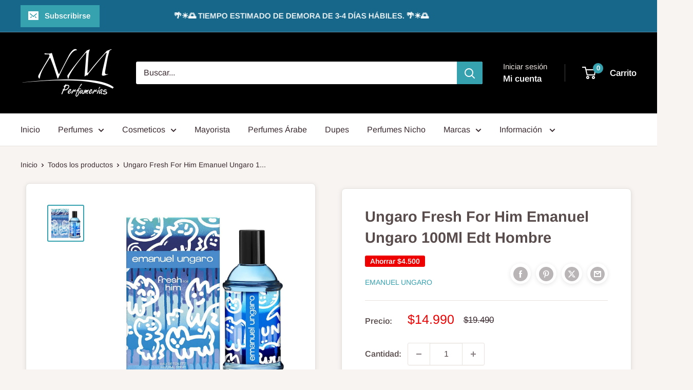

--- FILE ---
content_type: text/javascript; charset=utf-8
request_url: https://www.nmperfumerias.cl/products/ungaro-fresh-for-him-emanuel-ungaro-100ml-edt.js?currency=CLP&country=CL
body_size: 426
content:
{"id":6558796840994,"title":"Ungaro Fresh For Him Emanuel Ungaro 100Ml Edt Hombre","handle":"ungaro-fresh-for-him-emanuel-ungaro-100ml-edt","description":"\u003cp\u003eEmanuel Ungaro Fresh For Him se lanzó en 2020. Las Notas de Salida son toronja (pomelo), jengibre y bergamota; las Notas de Corazón son geranio, mimosa y hojas de violeta; las Notas de Fondo son vetiver, musgo de roble y pachulí. Todos nuestros productos son 100% originales, puedes comprar con completa tranquilidad.\u003c\/p\u003e","published_at":"2023-08-29T13:35:57-04:00","created_at":"2021-05-01T20:33:02-04:00","vendor":"Emanuel Ungaro","type":"Perfume","tags":["Edt","Emanuel Ungaro","Hombre","Perfume"],"price":1499000,"price_min":1499000,"price_max":1499000,"available":false,"price_varies":false,"compare_at_price":1949000,"compare_at_price_min":1949000,"compare_at_price_max":1949000,"compare_at_price_varies":false,"variants":[{"id":39330588917794,"title":"Default Title","option1":"Default Title","option2":null,"option3":null,"sku":"EUFREHIM34M","requires_shipping":true,"taxable":true,"featured_image":null,"available":false,"name":"Ungaro Fresh For Him Emanuel Ungaro 100Ml Edt Hombre","public_title":null,"options":["Default Title"],"price":1499000,"weight":500,"compare_at_price":1949000,"inventory_management":"shopify","barcode":"8052086379749","requires_selling_plan":false,"selling_plan_allocations":[]}],"images":["\/\/cdn.shopify.com\/s\/files\/1\/0274\/5751\/9650\/products\/product_template_8451_ungaro_fresh_for_him.jpg?v=1754935054"],"featured_image":"\/\/cdn.shopify.com\/s\/files\/1\/0274\/5751\/9650\/products\/product_template_8451_ungaro_fresh_for_him.jpg?v=1754935054","options":[{"name":"Title","position":1,"values":["Default Title"]}],"url":"\/products\/ungaro-fresh-for-him-emanuel-ungaro-100ml-edt","media":[{"alt":"Ungaro Fresh For Him Emanuel Ungaro   ","id":20371171737634,"position":1,"preview_image":{"aspect_ratio":1.0,"height":1024,"width":1024,"src":"https:\/\/cdn.shopify.com\/s\/files\/1\/0274\/5751\/9650\/products\/product_template_8451_ungaro_fresh_for_him.jpg?v=1754935054"},"aspect_ratio":1.0,"height":1024,"media_type":"image","src":"https:\/\/cdn.shopify.com\/s\/files\/1\/0274\/5751\/9650\/products\/product_template_8451_ungaro_fresh_for_him.jpg?v=1754935054","width":1024}],"requires_selling_plan":false,"selling_plan_groups":[]}

--- FILE ---
content_type: application/javascript
request_url: https://acdn.goldendev.win/shopify/add-to-cart/js/add-to-cart-script.js?shop=nm-perfumerias.myshopify.com&1769076001
body_size: 98575
content:
/**
*	Add to cart script.
*	version number: 62
*   circle animation :)
*	https://apps.shopify.com/add-to-cart
*/
	// addToCartLoaded is never set, as the app has to load again in case the shop uses ajax navigation
	// button interval is controlling itself, so it doesn't trigger too many times

(function() {
	var addToCartButton = function() {
		
				
				
				
						
				
				
		var loadScript=function(a,b){var c=document.createElement("script");c.type="text/javascript",c.readyState?c.onreadystatechange=function(){("loaded"==c.readyState||"complete"==c.readyState)&&(c.onreadystatechange=null,b())}:c.onload=function(){b()},c.src=a,document.getElementsByTagName("head")[0].appendChild(c)};	
		
				
		// Added 2021-04-11
		var debouncers = [];
		function debounce(key, callback, delay) {
			if (typeof debouncers[key] !== 'undefined') {
				clearTimeout(debouncers[key]);
			}
			debouncers[key] = setTimeout(callback, delay);			
		}

		var addToCart = function($){
			function initialize() {
				
				// Check if style was appended
				if ($('#add-to-cart-style-appended').length == 0) {
					$('body').append('<link href="https://acdn.goldendev.win/shopify/add-to-cart/css/fagly-rl.min.css?v04" type="text/css" rel="stylesheet">');	
					// Always set z-index to 9 instead of 900
					var z_index = 9;
					
					if (typeof window.Shopify !== 'undefined' 
						&& typeof window.Shopify.theme !== 'undefined' 
						&& typeof window.Shopify.theme.name === 'string' 
						&& window.Shopify.theme.name.indexOf('Dawn') !== -1) {
							
						z_index = 2;
					}
					
																		$('body').append('<link href="https://fonts.googleapis.com/css?family=Raleway&display=swap" type="text/css" rel="stylesheet">');
												
													$('body').append('<link href="https://fonts.googleapis.com/css?display=swap&family=Droid+Sans" type="text/css" rel="stylesheet">');
																
					$('body').append('<style>.addtc-bag {width:20px;height:20px;font-size:20px;stroke: white;stroke:#FFFFFF;font-size: 20px;fill:transparent !important;stroke-width: 4px;overflow: hidden;}.addtc-box-under-image .addtc-bag {width: 18.75px;height: 18.75px;font-size: 18.75px;}.addtc-btn-cart .addtc-bag {margin-bottom:-0.2em;}.add-to-cart-quick .addtc-bag {display:none;}.add-to-cart-quick .addtc-bag-parent .addtc-bag {display:inline;transform:translate3d(0,0,0);vertical-align: initial;}.add-to-cart-quick .addtc-bag-parent {margin-top: -2px;line-height:1.6;font-family: arial;}div.add-to-cart-absolute {position:absolute;position:relative;}div.add-to-cart-quick {display:block !important;background:#319aff;background:#00AA99;color: white;color:#FFFFFF;cursor:pointer;clear:both;pointer-events: all !important;width: 100%;text-align:center;margin-top: 4px;z-index: '+z_index+';border-radius: 1px !important;border-radius: 30px !important;margin-top:4px;margin-bottom:4px;}.type-product-grid-item div.add-to-cart-quick, .type-product-grid-item div.addtc-holder, .type-product-grid-item input.addtc-quantity-field, .type-product-grid-item .addtc-up-arrow, .type-product-grid-item .addtc-down-arrow, .type-product-grid-item div.addtc-qf-holder {z-index: 11;}div.add-to-cart-quick.addtc-box-under-image.addtc-sold-out {cursor:default;}div.add-to-cart-quick.addtc-box-under-image .addtc-button {overflow:hidden;}div.add-to-cart-quick.addtc-box-under-image .addtc-button {line-height:1.6;}div.add-to-cart-quick:hover ul.addtc-dropdown li {background:#83BC97 !important;background:#00AA99 !important;}div.add-to-cart-quick:hover, div.add-to-cart-quick ul.addtc-dropdown li:hover {background:#00AA99 !important;background:#83BC97 !important;}div.add-to-cart-quick div {padding:5px;font-family: "Raleway",Arial,GoldenFontAwesome,Helvetica,sans-serif;font-family: "Droid Sans","Raleway",Arial,GoldenFontAwesome,Helvetica,sans-serif;font-size: 1rem;font-size: 15px !important;color: white !important;color:#FFFFFF !important;}div.add-to-cart-quick div:empty {display:block;}div.addtc-holder {width:auto;width:100%;margin-left:auto;margin-right:auto;position:relative;margin-bottom:4px;margin-top:4px;direction: ltr;}div.addtc-holder div.addtc-box-under-image {width:calc(100% - 43px);margin:0;}div.addtc-holder input.addtc-quantity-field {width:40px;position: absolute;right: 0;bottom: 0;height: 100%;min-height:unset;padding: 5px 5px;padding: 5px 1px;padding-right: 14px;border-radius:30px !important;font-size:15px;}div.add-to-cart-quick.addtc-box-under-image {box-sizing: border-box;}.addtc-button {-ms-animation:none;}.add-to-cart-quick .addtc-fancy-spinner::before, #addtc-sticky-bar .addtc-fancy-spinner::before{display:none;}.add-to-cart-quick .addtc-fancy-spinner, #addtc-sticky-bar .addtc-fancy-spinner {border: 0.14em solid rgb(66, 65, 65);border: 0.14em solid #FFFFFF;border-radius: 50%  !important;border-left-color: transparent;border-bottom-color: transparent;left: 50%;top: 50%;position: absolute;content: "";display: block;height: 0.9em;width: 0.9em;margin-left: -0.45em;margin-top: -0.45em;box-sizing: border-box;animation: gfa-spin .59s infinite linear;-moz-animation: gfa-spin .59s infinite linear;-o-animation: gfa-spin .59s infinite linear;-webkit-animation: gfa-spin .59s infinite linear;-ms-animation: gfa-spin .59s infinite linear;}div.add-to-cart-quick.addtc-box-under-image .addtc-fancy-spinner, div#addtc-sticky-bar .addtc-fancy-spinner {border: 0.2em solid rgb(66, 65, 65);border: 0.2em solid #FFFFFF;border-left-color: transparent;border-bottom-color: transparent;width:1em;height:1em;position: absolute;left: 50%;top: 50%;margin-left: -.5em;margin-top: -.5em;}/*Fix for spinner in chrome because it displays strangely*/div.add-to-cart-quick.addtc-box-under-image .addtc-fancy-spinner.chrome-temp-override, div#addtc-sticky-bar .addtc-fancy-spinner.chrome-temp-override {border: 0.19em solid #FFFFFF;border-left-color: transparent;border-bottom-color: transparent;}div.add-to-cart-quick .gglyphicon-shopping-cart {font-size:16px !important;top: 10px !important;left: 9px !important;}#addtc-popup { font-family: "Raleway",Arial,Helvetica,sans-serif; font-family: "Droid Sans","Raleway",Arial,Helvetica,sans-serif; font-size:13px;font-size:16px;color:black;position:fixed; bottom:-150px;left:5px;border-radius:3px !important;overflow:hidden;z-index:990;overflow:hidden;z-index: 99999999;cursor:pointer;}.addtc-image>div {display:inline-block;margin:0 2px;top: 0;left: 0;right: 0;bottom: 0;background-repeat: no-repeat;background-size: cover; background-position: center center; border-radius:50% !important;width: 50px;height:50px;}.addtc-image { height: 100%;z-index:999;text-align: left;}.addtc-message { text-align: left;color: #7e7e7e;color:#000000;font-style: italic;margin-bottom: 5px;margin-right: 8px;margin-left: 8px;}@media only screen and (max-width: 450px) {#addtc-popup { left:10px;width:auto;}}div.add-to-cart-quick ul.addtc-dropdown {overflow-y: auto;overflow-x: hidden;color:#FFFFFF;font-size: 12px;position: absolute;top: 31px;list-style-type: none;margin:0 !important;padding:0;width:auto !important;display:block !important;pointer-events:auto !important;left:0;width:100% !important;}.addtc-dropdown li {border-bottom: 1px solid rgba(255, 255, 255, 0.5);text-align: center;padding: 2px;font-family: "Raleway",Arial,Helvetica,sans-serif;font-family: "Droid Sans","Raleway",Arial,Helvetica,sans-serif;padding: 3px 8px !important;font-size:11px !important;margin:0 !important;list-style: none !important;width: 100%;box-sizing: border-box;word-break: initial;line-height:1.6;background:#00AA99;border-radius:30px !important;pointer-events:auto !important;}.addtc-dropdown li span {word-break: initial;}.addtc-overflow-x {overflow-x:hidden;}.addtc-warning {font-family: "Raleway",Arial,Helvetica,sans-serif;position:absolute;top:2px;left:2px;background:white;color: #292929;font-size:12px;display:block;padding: 5px;z-index: 1000;border-radius:2px !important;border: 1px solid #cdcdcd;cursor:help;}.predictive-search-item__link.addtc-parent {flex-wrap:wrap;}#instant_search_menu dt {flex-wrap: wrap;}#instant_search_menu .list-image {flex: 0 0 50px;}#instant_search_menu .cs-item-details {flex: 1 1 50%;}#instant_search_menu .addtc-holder {flex: 0 0 100%;}#instant_search_menu .cs-item.addtc-parent {flex-wrap: wrap;}#instant_search_menu .cs-item.addtc-parent .list-image {flex: 0 0 80px;}#instant_search_menu .cs-item.addtc-parent .cs-item-details {flex: 1 1 50%;}#instant_search_menu .cs-item.addtc-parent .addtc-holder, #instant_search_menu .cs-item.addtc-parent .addtc-holder .addtc-box-under-image {flex: 0 0 100%;}.addtc-noselect {-webkit-touch-callout: none;-webkit-user-select: none;-khtml-user-select: none;-moz-user-select: none;-ms-user-select: none;user-select: none;}.addtc-up-arrow {display: block;position: absolute;width: 0;height: 0;border: 7px solid #000000;border-top: 0px;border-left: 7px solid transparent;border-right: 7px solid transparent;top: 5px;top: calc(50% - 10px);z-index: 10;cursor:pointer;right: 3px;}.addtc-down-arrow {display: block;position: absolute;width: 0;height: 0;border: 7px solid #000000;border-bottom: 0px;border-left: 7px solid transparent;border-right: 7px solid transparent;bottom: calc(50% - 10px);z-index: 10;cursor:pointer;right: 3px;}div.snize .addtc-up-arrow {display: block !important;position: absolute !important;width: 0 !important;height: 0 !important;border: 7px solid #000000 !important;border-top: 0px !important;border-left: 7px solid transparent !important;border-right: 7px solid transparent !important;top: 5px !important;top: calc(50% - 10px) !important;z-index: 10 !important;cursor:pointer !important;right: 3px !important;}div.snize .addtc-down-arrow {display: block !important;position: absolute !important;width: 0 !important;height: 0 !important;border: 7px solid #000000 !important;border-bottom: 0px !important;border-left: 7px solid transparent !important;border-right: 7px solid transparent !important;bottom: calc(50% - 10px) !important;z-index: 10 !important;cursor:pointer !important;right: 3px !important;}.addtc-qf-holder {position: absolute;width: 68px;width:76px;height: 34px;min-height: 34px;display: block;margin: 0;text-align: center;box-sizing: border-box;z-index:9;z-index: '+z_index+';opacity:1 !important;}input.addtc-quantity-field {position: absolute;background: #FFFFFF;width: 68px;width:76px;height: 34px;min-height: 34px;display: block;margin: 0;text-align: center;border: 1px solid #FFFFFF;color: #000000;box-sizing: border-box;z-index:9;z-index: '+z_index+';opacity:1 !important;}input.addtc-quantity-field.addtc-q-circle {padding: 5px 30px 5px 4px !important;right: 4px !important;top: 4px !important;padding-right:45px !important;right: 0px !important;top: 0px !important;border-radius: 17px !important;text-align: center !important;}input.addtc-quantity-field.addtc-q-default {padding: 5px 30px 5px 4px !important;right: 1px !important;top: 0px !important;padding-right:47px !important;right: 0px !important;top: 0px !important;border-radius: 17px !important;text-align: center !important;}input.addtc-quantity-field.addtc-q-square {padding: 5px 38px 5px 4px !important;right: 0px !important;top: 0px !important;padding-right:49px !important;right: 0px !important;top: 0px !important;text-align: center !important;}input.addtc-quantity-field[type="number"] {-moz-appearance: unset;-webkit-appearance: unset;}input.addtc-quantity-field.addtc-q-box-under-image::-webkit-inner-spin-button {-webkit-appearance: inner-spin-button;opacity: 1;}input.addtc-quantity-field[name="addtc_quantity"] {-webkit-appearance: none;-moz-appearance: none;appearance: none;}input.addtc-quantity-field::-webkit-contacts-auto-fill-button {visibility: hidden;display: none !important;pointer-events: none;position: absolute;right: 0;}.addtc-animating-action {-webkit-transition: all 1s ease-in-out;-moz-transition: all 1s ease-in-out;-o-transition: all 1s ease-in-out;transition: all 1s ease-in-out;pointer-events: none;}.addtc-animating-action .product-block .product-detail {display:none;}.addtc-animating-action-curved {-webkit-transition: all 1.5s ease-in-out, left 1.5s ease-in, top 1.5s ease-out;-moz-transition: all 1.5s ease-in-out, left 1.5s ease-in, top 1.5s ease-out;-o-transition: all 1.5s ease-in-out, left 1.5s ease-in, top 1.5s ease-out;transition: all 1.5s ease-in-out, left 1.5s ease-in, top 1.5s ease-out;}.grid__cell .product-item .addtc-box-under-image { margin-bottom:0; z-index:unset; margin-top:auto; }.grid__cell .product-item .addtc-holder { margin-bottom:0; z-index:unset; margin-top:auto; }.addtc-pop-buttons {background:#FFFFFF;box-sizing: border-box;width:auto;position:absolute;right:0;width:80px;z-index:9;}.addtc-minus-btn, .addtc-plus-btn, .addtc-minus-btn:empty, .addtc-plus-btn:empty {background: transparent;width: 40px;height: 40px;display: inline-block;position: relative;vertical-align: middle;cursor:pointer;}.addtc-plus-btn:before,.addtc-plus-btn:after {content: "";position: absolute;top: 0;left: 0;right: 0;bottom: 0;background:green;background: #A0A0A0;}.addtc-plus-btn:before{width: 2px;margin: 5px auto;}.addtc-plus-btn:after{margin: auto 5px;height: 2px;}.addtc-minus-btn:before {content: "";position: absolute;top: 0;left: 0;right: 0;bottom: 0;background:red;background: #A0A0A0;margin: auto 2px;height: 2px;margin: auto 5px;height: 2px;}.addtc-parent.addtc-flex-display .addtc-box-under-image {margin-top:auto;}.addtc-parent.addtc-flex-display .addtc-holder {margin-top:auto;flex-grow: unset !important;}#MainContent #shopify-section-collection-template .collection__section .featured-collections__wrapper .featured-collections__products .featured-collections__item .product-card.product-card--list.addtc-parent.addtc-flex-display {flex-wrap: wrap;}#MainContent #shopify-section-collection-template .collection__section .featured-collections__wrapper .featured-collections__products .featured-collections__item .product-card.product-card--list.addtc-parent.addtc-flex-display .addtc-holder {flex: 1 0 100%;}</style><div id="add-to-cart-style-appended"></div>');					
					if (typeof window.Shopify !== 'undefined' 
						&& typeof window.Shopify.theme !== 'undefined' 
						&& typeof window.Shopify.theme.name === 'string' 
						&& window.Shopify.theme.name.indexOf('Express') !== -1) {
							
						$('body').append('<style>'+
							/* Special Express theme z-index config */
							'div.add-to-cart-quick {' +
								'z-index:4;' +
							'}' +
							'.addtc-qf-holder {' +
								'z-index:3;' +
							'}' +
						'</style>');
					}

											$('body').append('<style>.add-to-cart-quick.addtc-box-under-image .addtc-button { line-height: 1.6; margin-top: 10px;}/* Mobile styles using a media query (for screens smaller than 768px) */@media (max-width: 768px) { div.add-to-cart-quick.addtc-box-under-image .addtc-button { padding: 8px 16px; /* Smaller padding for mobile */ font-size: 14px; /* Smaller font size for mobile */ border-radius: 30px; /* Less circular, but still rounded */ }}</style>');
										
											$( "body" ).append( ' \
						<div id="addtc-popup" style="display: block;"> \
							<div class="addtc-message">Agregaste al carrito </div>\
							<div class="addtc-image">\
							</div> \
						</div> \
						' );
										
					$("body").append( ' \
					<div class="gfa gfa-spinner addtc-fancy-spinner" style="position:fixed; bottom:-30px !important; left:-30px !important; display: block;-animation: none;-webkit-animation: none;"> \
					</div> \
					' );
					
					if (typeof Shopify !== 'undefined' && typeof Shopify.theme !== 'undefined' && typeof Shopify.theme.name !== 'undefined') {
													if (Shopify.theme.name == 'Trademark 2') {
								// Append special style for box-under-image button because this theme has some f**ked up positioning
								$('body').append('\
									<style>\
										.addtc-box-under-image { margin-bottom:0; z-index:unset; }\
										.addtc-holder { margin-bottom:0; z-index:unset; }\
									</style>'
								);
							}
												
						if (Shopify.theme.name == 'ShowTime(MHT-dev)') {
							$('body').append('\
								<style>\
									.add-to-cart-quick { z-index:unset; }\
								</style>'
							);
						}
					}
				}
				
								
					if ($('#addtc-sticky-cart').length == 0 ) {
				
						$('body').append('<style>#addtc-sticky-cart {-webkit-border-radius: 50% !important;-moz-border-radius: 50% !important;border-radius:50% !important;width:50px;height:50px;position: fixed;right: 15px;right: 18px;z-index: 9999;z-index: 1000;bottom: initial;cursor:pointer;background: #ffffff;background:#EBEBEB;color: black;color:#000000;box-shadow: 0px 0px 4px 1px rgba(3, 3, 3, 0.15);-moz-transform: scale(1.06);-webkit-transform: scale(1.06);-ms-transform: scale(1.06);-o-transform: scale(1.06);transform: scale(1.06);display:none;}#addtc-sticky-cart .addtc-cart-icon {font-size: 20px !important;text-align: center !important;line-height: 48px !important;width: 100%;}#addtc-sticky-cart .addtc-bag {width:28px;height:48px;stroke: white;stroke:#000000;fill:transparent;stroke-width: 3px;overflow: hidden;}#addtc-sticky-cart span#addtc-sticky-cart-count {-webkit-border-radius: 20px !important;-moz-border-radius: 20px !important;border-radius: 20px !important;width: 20px;height: 20px;background-color: rgb(255, 107, 107);background:rgb(255, 255, 255);position: absolute;top: -5px;top:-5px;left: -10px;left: -10px;font-size: 10px;line-height: 20px;color: rgb(255, 255, 255);color:#000000;font-family: "Raleway",Arial,Helvetica,sans-serif; font-family: "Droid Sans","Raleway",Arial,Helvetica,sans-serif;-moz-transform: scale(1.04);-webkit-transform: scale(1.04);-ms-transform: scale(1.04);-o-transform: scale(1.04);transform: scale(1.04);-moz-transform-origin: center top;-webkit-transform-origin: center top;transform-origin: center top;}#addtc-sticky-cart span#addtc-sticky-cart-price {-webkit-border-radius: 4px !important;-moz-border-radius: 4px !important;border-radius: 4px !important;background-color: rgb(255, 107, 107);background:rgb(255, 255, 255);position: absolute;bottom: -14px;left: 0;right: 0;margin-left: auto;margin-right: auto;font-size: 10px;line-height: 19px;color: rgb(255, 255, 255);color:#000000;font-family: "Raleway",Arial,Helvetica,sans-serif; font-family: "Droid Sans","Raleway",Arial,Helvetica,sans-serif;-moz-transform: scale(1.04);-webkit-transform: scale(1.04);-ms-transform: scale(1.04);-o-transform: scale(1.04);transform: scale(1.04);-moz-transform-origin: center top;-webkit-transform-origin: center top;transform-origin: center top;}.addtc-bounce-in {-moz-animation:addtc-bounce .40s linear;-webkit-animation:addtc-bounce .40s linear;animation:addtc-bounce .40s linear;}@keyframes addtc-bounce {0%{ transform:scale(0); opacity:0;}50%{ transform:scale(1.378); opacity:0.4; }75%{ transform:scale(0.954); opacity:0.7;}100%{ transform:scale(1.06); opacity:1;}}@-moz-keyframes addtc-bounce {0%{ -moz-transform:scale(0); opacity:0;}50%{ -moz-transform:scale(1.378); opacity:0.4; }75%{ -moz-transform:scale(0.954); opacity:0.7;}100%{ -moz-transform:scale(1.06); opacity:1;}}@-webkit-keyframes addtc-bounce {0%{ -webkit-transform:scale(0); opacity:0;}50%{ -webkit-transform:scale(1.378); opacity:0.4;}75%{ -webkit-transform:scale(0.954); opacity:0.7;}100%{ -webkit-transform:scale(1.06); opacity:1;}}.addtc-swing-it {-moz-animation:addtc-swing .40s linear;-webkit-animation:addtc-swing .40s linear;animation:addtc-swing .40s linear;-moz-transform-origin: center top;-webkit-transform-origin: center top;transform-origin: center top;}.addtc-swing-it {-moz-animation:addtc-swing .40s linear;-webkit-animation:addtc-swing .40s linear;animation:addtc-swing .40s linear;-moz-transform-origin: center top;-webkit-transform-origin: center top;transform-origin: center top;}@keyframes addtc-swing {0% { transform: scale(1.04) rotate(0deg); }20% { transform: scale(1.04) rotate(10deg); }40% { transform: scale(1.04) rotate(-10deg); }60% { transform: scale(1.04) rotate(5deg); }80% { transform: scale(1.04) rotate(-5deg); }100%{ transform: scale(1.04) rotate(0deg); }}@-moz-keyframes addtc-swing {0% { -moz-transform: scale(1.04) rotate(0deg); }20% { -moz-transform: scale(1.04) rotate(10deg); }40% { -moz-transform: scale(1.04) rotate(-10deg); }60% { -moz-transform: scale(1.04) rotate(5deg); }80% { -moz-transform: scale(1.04) rotate(-5deg); }100%{ -moz-transform: scale(1.04) rotate(0deg); }}@-webkit-keyframes addtc-swing {0% { -webkit-transform: scale(1.04) rotate(0deg); }20% { -webkit-transform: scale(1.04) rotate(10deg); }40% { -webkit-transform: scale(1.04) rotate(-10deg); }60% { -webkit-transform: scale(1.04) rotate(5deg); }80% { -webkit-transform: scale(1.04) rotate(-5deg); }100%{ -webkit-transform: scale(1.04) rotate(0deg); }}</style>');						
						if (canShowAddToCart() == true) {
							
							$("body").append( '<div id="addtc-sticky-cart" class="addtc-bounce-in"><div class="addtc-bag-parent addtc-cart-icon"><svg aria-hidden="true" focusable="false" role="presentation" class="addtc-bag" viewBox="0 0 64 64"><g><path d="M25 26 a 1 1 0 1 0 0.1 0 c0 -15.79 2.25 -20 8 -20 s8 4.21 8 20 a 1 1 0 1 0 0.1 0" stroke-linecap="round"></path><path d="M14.74 18 h36.51 l3.39 35.95 h-43.5z" stroke-linejoin="round"></path></g></svg><span id="addtc-sticky-cart-count">0</span><span id="addtc-sticky-cart-price">0</span></div></div>');							
							// Give a bit of a timeout so the sticky cart can get rendered before we calculate it's position
							setTimeout(initializeStickyCart, 1);
							
							function initializeStickyCart() {
								cart_actions.updateCart(null, null, true);
								
								var offset_perc = parseFloat(20);

								if (typeof offset_perc == 'undefined' || isNaN(offset_perc) == true) {
									offset_perc = 50;
								}
								
																var window_height = window.innerHeight;
								var sticky_cart_height = $('#addtc-sticky-cart').height();
								
								var offset = window_height * (offset_perc/100) - (sticky_cart_height/2);
								
								if (offset > (window_height - sticky_cart_height)) {
									offset = window_height - sticky_cart_height - 15;
								} else if (offset < 15) {
									offset = 15;
								}
								
								$('#addtc-sticky-cart').css({'top':offset});
								
							}
						}
					}
								
								
								
								
			}
			// End of initialization function
			
			function getRootUrl(){return window.location.origin?window.location.origin+'/':window.location.protocol+'//'+window.location.hostname+'/'}
			
			function getLanguagePath() {
				if (typeof Shopify !== 'undefined' && typeof Shopify.locale !== 'undefined') {
					if (window.location.pathname.indexOf('/'+Shopify.locale+'/') === 0 || window.location.pathname === '/'+Shopify.locale) {
						return Shopify.locale+'/';
					}
				}
				
				return '';
			}
			
			if (typeof clientSpecifics === 'undefined') {
				// This will contain a list of all client specific functions
				var clientSpecifics = {};
			}
									
			if (typeof clientSpecifics['init'] !== 'undefined') {
				clientSpecifics['init'].trigger();
			}
			
			var utils = {
	formatMoney: function(cents, format) {
		
		if (format === '') {
			// Default format
			return (cents/100).toFixed(2);
		}
		
		try {
			if (typeof cents == 'string') {
				cents = cents.replace('.','');
			}

			var value = '';
			var placeholderRegex = /\{\{\s*(\w+)\s*\}\}/;
			var formatString = format;

			function defaultOption(opt, def) {
				return (typeof opt == 'undefined' ? def : opt);
			}

			function formatWithDelimiters(number, precision, thousands, decimal) {
				precision = defaultOption(precision, 2);
				thousands = defaultOption(thousands, ',');
				decimal   = defaultOption(decimal, '.');

				if (isNaN(number) || number == null) {
					return 0;
				}

				number = (number/100.0).toFixed(precision);

				var parts 	= number.split('.'),
				dollars 	= parts[0].replace(/(\d)(?=(\d\d\d)+(?!\d))/g, '$1' + thousands),
				cents   	= parts[1] ? (decimal + parts[1]) : '';

				return dollars + cents;
			}

			switch(formatString.match(placeholderRegex)[1]) {
				case 'amount':
				value = formatWithDelimiters(cents, 2);
				break;
				case 'amount_no_decimals':
				value = formatWithDelimiters(cents, 0);
				break;
				case 'amount_with_comma_separator':
				value = formatWithDelimiters(cents, 2, '.', ',');
				break;
				case 'amount_no_decimals_with_comma_separator':
				value = formatWithDelimiters(cents, 0, '.', ',');
				break;
				case 'amount_with_apostrophe_separator':
				value = formatWithDelimiters(cents, 2, "'", '.');
				break;
			}
		

			return formatString.replace(placeholderRegex, value);
			
		} catch(e) {
			console.log(e.message);
			
			// This was the original/default format
			return (cents/100).toFixed(2);
		}
	}
	};var product_variants = {
	// Retrieve product variants and execute callback with variants as a parameter
	get: function(productHandle, callback) {
		var useBasicVariants = true;
		productHandle = productHandle.replace(/#.*$/,''); // Remove any hashes from handle
		var variantUrl = getRootUrl()+getLanguagePath()+'products/'+productHandle+'.js';
		var responseType = 'json';
		
		var self = this;
				
		if (useBasicVariants) {
			$.get(variantUrl, function( data ) {
				self.handleVariants(data, callback);
			},responseType).fail(function(data) {
				return false;
			});
		}
	},
	handleVariants: function(data, callback) {
		if (typeof data.variants != 'undefined') {
			var variants = data.variants;
		} else if (data.product.variants != 'undefined') {
			var variants = data.product.variants;
		} else {
			var variants = data.variants;
		}
		
		if (typeof clientSpecifics['variants_filter'] !== 'undefined') {
			variants = clientSpecifics['variants_filter'].trigger(variants);
		}
		
				
		callback(variants, data);
	},
	processVariantTemplate: function(variant) {

		var variant_name_template = "[variant_name]";
		
		var title = variant.public_title;
		
		if (title == null) {
			title = variant.name;
		}
		
								
			if (title.length > 35) {
				title = title.substr(0,31).trim()+ '...';
			}
				
		// var price = (variant.price/100).toFixed(2);
		
		variant_name_template = variant_name_template.replace('[variant_name]', title); 
		
		var price 			= variant.price;
		var convertedPrice 	= '';
		
				
		price = utils.formatMoney(price, '');
		
		variant_name_template = variant_name_template.replace('[price]', price);
		variant_name_template = variant_name_template.replace('[multi_currency_price]', convertedPrice);

				
				
				
				
				
				
						
				
		
		return variant_name_template;				
	}
	};var cart_actions = {
	add: function(variant_id, quantity, successCallback, failCallback, itemProps, sellingPlanId) {
		
		var sellingPlanId = typeof sellingPlanId !== 'undefined' ? sellingPlanId : '';
		
		if(variant_id.length > 0 || variant_id > 0) {
			var self = this;
			
			var props = {
				quantity: quantity,
				id: variant_id
			};
			
			if (sellingPlanId !== '') {
				props['selling_plan'] = sellingPlanId;
			}
			
			if (Object.keys(itemProps).length > 0) {
				props['properties'] = itemProps;
			}
			
			try {
				// Update cart in Dawn theme (clever-eingespart)
				var cartEl1 = document.querySelector('cart-notification');
				if (cartEl1 !== null && typeof cartEl1.renderContents === 'function') {
					
					var sections = cartEl1.getSectionsToRender().map((section) => section.id);
					props['sections'] = sections.toString();
				}
			} catch(e) {
				console.error(e);
			}
			
			
			$.post(getRootUrl()+'cart/add.js', props, function(data) {
					
					self.showCartNotification(data);
					self.updateCart();
					
					
					if (typeof addtc_analytics !== 'undefined') {
						addtc_analytics.track(variant_id, quantity, data);
					}
					
					
					var canTriggerProductAddedEvent = true;
					if (typeof clientSpecifics !== 'undefined' && typeof clientSpecifics['can_trigger_product_added_event'] !== 'undefined') {
						canTriggerProductAddedEvent = clientSpecifics['can_trigger_product_added_event'].get();
					}
					
					if (canTriggerProductAddedEvent) {
						try {
							document.dispatchEvent(new CustomEvent('product:added', {
								bubbles: true,
								detail: {
									variant: variant_id,
									quantity: parseInt(quantity, 10)
								}
							}));
						} catch(e) {
							console.log(e);
						}
						try {
							// Trigger ajaxProduct:added event so cart drawer in Motion theme will update
							document.dispatchEvent(new CustomEvent('ajaxProduct:added', {
								bubbles: true,
								detail: {}
							}));
						} catch(e) {
							console.log(e);
						}
					}
					
					// Trigger success callback
					successCallback(variant_id, data);

					self.successActions(variant_id, data);
					
					if (typeof clientSpecifics['after_add_to_cart'] !== 'undefined') {
						clientSpecifics['after_add_to_cart'].trigger(data);
					}
			
					
				},'json').fail(function(data) {
					// Trigger fail callback
					failCallback(data);
				});
		}
	},
	successActions: function(variant_id, data) {
		cart_actions.redirectToCheckout();			
						
						
					
				
				
				
		if (typeof variant_id !== 'undefined') {
			try {
				$('body').trigger('addtc_variant_added_to_cart', [variant_id]);
				
				// Update header cart
				// blowvision-fr
				if (typeof window.$ !== 'undefined' && $('[data-header-cart]').length) {
					// Trigger event with window jquery so the correct one will catch it :)
					window.$('[data-header-cart]').trigger('update', [variant_id]);
				}
			} catch(e) {}
			try {
				// Candy Rack One click upsell integration
				var btn = document.createElement('button');
				document.dispatchEvent(
					new CustomEvent('addToCartButtonClicked', {
					detail: { clonedButton: btn, hiddenButton: btn, variantId: variant_id },
					})
				);
			} catch(e) {}
		}
	},
	redirectToCheckout: function() {
		if (typeof window.bndlr !== 'undefined' && typeof window.bndlr.checkout === 'function') {
			window.bndlr.checkout();
		} else {
			window.location = getRootUrl() + 'checkout';
		}
	},
	showCartNotification: function(responseData) {
		
			
		try {
			// Update cart in Dawn theme (clever-eingespart)
			var cartEl1 = document.querySelector('cart-notification');
			if (cartEl1 !== null && typeof cartEl1.renderContents === 'function' && typeof responseData.sections !== 'undefined') {

				cartEl1.renderContents(responseData);
				
			}
		} catch(e) {
			console.error(e);
		}
	},
	updateCart: function(cartData, recursiveCall, initialLoad) {
		
		if (typeof initialLoad === 'undefined') {
			var initialLoad = false;
		}
		
		if ((typeof cartData === 'undefined' || cartData === null) && (typeof recursiveCall === 'undefined' || recursiveCall === null)) {
			
			var self = this;
			
			$.get(getRootUrl()+'cart.js', function(data) {
				self.updateCart(data, true, initialLoad);
			},"json");
			
			return true;
		} else {
			var data = cartData;
		}
		
		data = addtc_cart_func._fixCart(data);
		
								
				$('#addtc-sticky-cart span#addtc-sticky-cart-count').html(data.item_count);
									if (data.item_count > 0) {
						$('#addtc-sticky-cart').css({'display':'block'});
					} else {
						$('#addtc-sticky-cart').css({'display':'none'});
					}
								
				try {
					var price = data.total_price;
					price = price/100;
					price = price.toLocaleString(undefined, { style: 'currency', currency: data.currency });
					$('#addtc-sticky-cart span#addtc-sticky-cart-price').html(price);
				} catch(e) {
					console.log(e.message());
				}
		
				
					if($('.site-header__cart-indicator').length) {
				if (data.item_count > 0) {
					$('.site-header__cart-indicator').removeClass('hide');	
				}
			} else if ($('.site-header__cart').length) {
				if ($('#CartCount span').length) {
					$('#CartCount span').html(data.item_count);
					
					if (data.item_count> 0) {
						$('#CartCount.hide').removeClass('hide');
					}
				}
			} else if($('#CartCount').length) {
			
				$('#CartCount').html(data.item_count);
				
				if (data.item_count> 0) {
					$('#CartCount.hide').removeClass('hide');
				}

				if ($('#CartCost').length) {
					if ($('#CartCost').html().indexOf('¥') !== -1) {
						var price = (data.total_price/100).toFixed(0);
						price = price.toString().replace(/\B(?=(\d{3})+(?!\d))/g, ",");
						$('#CartCost').html($('#CartCost').html().replace(/(\d+[\.\,]\d+)/, price));

					} else {
							var price = (data.total_price/100).toFixed(2);
							$('#CartCost').html($('#CartCost').html().replace(/(\d+[\.\,]\d+)/, price));
					}
					
					if (typeof mlvedaload === 'function') {
						mlvedaload();
					}
				}
					
			} else if($('span.CartCount').length) {
				if (data.item_count > 0) {
					$('span.CartCount').html(data.item_count);	
				}
				
				if($('span.CartCost').length) {
					if (data.total_price > 0) {
						var price = (data.total_price/100).toFixed(2);
						$('span.CartCost').html($('span.CartCost').html().replace(/(\d+[\.\,]\d+)/, price));
					}
				} 
			} 
			else if($('.cart-icon .count').length) {
				if (data.item_count > 0) {
					$('.cart-icon .count').html(data.item_count);
					$('.cart-icon .count').removeClass('hidden');	
				}
			} else if($('.cart-info a em').length) {
				if (data.item_count > 0) {
					$('.cart-info a em').html(data.item_count);	
				}
			} else if($('#satcb_sticky_cart mark').length) {
				if (data.item_count > 0) {
					$('#satcb_sticky_cart mark').html(data.item_count);	
				}
			} else if($('#cart-count').length) {

				$('#cart-count').html(data.item_count);

			} else if($('#item_count').length) {

				$('#item_count').html(data.item_count);
				
			}  else if($('.bag_count, .bag_count_mob').length) {

				$('.bag_count, .bag_count_mob').html(data.item_count);

			}  else if($('.cartsummary .numitems').length) {
				$('.cartsummary .numitems').html($('.cartsummary .numitems').html().replace(/\d+/, data.item_count));
			}  else if($('.cart-item-count-header--quantity').length) {
				$('.cart-item-count-header--quantity').html($('.cart-item-count-header--quantity').html().replace(/\d+/, data.item_count));
			} else if ($('.cart-link__bubble').length) {
				if (data.item_count > 0) {
					$('.cart-link__bubble').addClass('cart-link__bubble--visible');
				}
			}
			
			
			try {
				var cartDrawerForm = document.querySelector('cart-form');
				if (cartDrawerForm !== null && typeof cartDrawerForm.refresh === 'function') {
					cartDrawerForm.refresh();
				}
				
			} catch(e) {
				
			}
			
						
				
		try {
			document.dispatchEvent(new CustomEvent('addtc:update_cart', {
				bubbles: true,
				detail: {
					cart: data
				}
			}));
		} catch(e) {
			console.log(e);
		}
		
		try {
			if (typeof window.theme !== 'undefined' && typeof window.theme.cart !== 'undefined' && typeof window.theme.cart.updateAllHtml !== 'undefined') {
				theme.cart.updateAllHtml();
				$('.cart--root[data-has-items="false"]').attr('data-has-items', 'true');
				
				if($('.cart-link .cart--external--icon .cart--external--total-items').length) {
					if (data.item_count > 0) {
						$('.cart-link .cart--external--icon .cart--external--total-items').html(data.item_count);
						$('.cart-link .cart--external--icon').attr('data-item-count', data.item_count);
					}
				}
			}
		} catch(e) {}

		if(typeof addtc_cart_func != 'undefined') {
			if (typeof addtc_cart_func.updateCart == 'function') {
				addtc_cart_func.updateCart(initialLoad, cartData);
			}
		}
	}
	
};var addtc_sticky_bar = {
	localVariants: [],
	localProduct: {},
	init: function() {
		
		if ($('#addtc-sticky-bar').length) {
			return true;
		}
		
				
		$('body').append('<style>#addtc-sticky-bar {position:fixed;bottom:0;left:0;right:0;width:100%;background:#ffffff;background:#ffffff;text-align:center;font-weight:normal;font-style:normal;font-size:16px !important;font-size:16px !important;font-family: "Droid Sans","Raleway",Arial,GoldenFontAwesome,Helvetica,sans-serif;box-shadow: 0px 0px 5px 0px #cdcdcd;box-shadow: 0px 0px 5px 0px #cdcdcd;opacity:0;display:none;z-index:999;}#addtc-sticky-bar.addtc-fade-in {-webkit-animation: addtc-fade-in .2s;-moz-animation: addtc-fade-in .2s;-ms-animation: addtc-fade-in .2s;-o-animation: addtc-fade-in .2s;animation: addtc-fade-in .2s;-webkit-animation-fill-mode: forwards;-moz-animation-fill-mode: forwards;-ms-animation-fill-mode: forwards;-o-animation-fill-mode: forwards;animation-fill-mode: forwards;}@keyframes addtc-fade-in {from { opacity: 0; }to   { opacity: 1; }}@-moz-keyframes addtc-fade-in {from { opacity: 0; }to   { opacity: 1; }}@-webkit-keyframes addtc-fade-in {from { opacity: 0; }to   { opacity: 1; }}#addtc-sticky-bar.addtc-fade-out {-webkit-animation: addtc-fade-out .2s;-moz-animation: addtc-fade-out .2s;-ms-animation: addtc-fade-out .2s;-o-animation: addtc-fade-out .2s;animation: addtc-fade-out .2s;-webkit-animation-fill-mode: forwards;-moz-animation-fill-mode: forwards;-ms-animation-fill-mode: forwards;-o-animation-fill-mode: forwards;animation-fill-mode: forwards;}@keyframes addtc-fade-out {from { opacity: 1; }to   { opacity: 0; }}@-moz-keyframes addtc-fade-out {from { opacity: 1; }to   { opacity: 0; }}@-webkit-keyframes addtc-fade-out {from { opacity: 1; }to   { opacity: 0; }}#addtc-sticky-bar .addtc-center {display:inline-block;width:100%;margin:5px 0;}#addtc-sticky-bar .addtc-warning {font-family: inherit;position:absolute;left: 50%;top:0;-webkit-transform: translateX(-50%) translateY(-105%);transform:translateX(-50%) translateY(-105%);background:white;color: #292929;font-size:12px;display:block;padding: 5px;z-index: 1000;border-radius:2px !important;border: 1px solid #cdcdcd;cursor:help;}#addtc-sticky-bar .addtc-sticky-btn {max-width:200px;width:40%;background:#2179C3;background:#2777bc;color:white;color:#ffffff;font-size: 1em;border-radius:4px;border-radius:4px;line-height:1.6;text-align:center;padding: .3em 5px;border:1px solid #2179C3;border:1px solid #2777bc;cursor:pointer;position:relative;font-family: inherit;font-weight: inherit;font-style: inherit;display:inline-block;vertical-align: middle;margin:5px;}#addtc-sticky-bar .addtc-sticky-btn span.addtc-btn-cart {margin-left:10px;font-size:unset !important;top:initial !important;left:initial !important;}#addtc-sticky-bar .addtc-bag {stroke:#ffffff;width: 20px;height: 20px;font-size: 20px;}div#addtc-sticky-bar .addtc-sticky-btn .addtc-fancy-spinner {border: 0.2em solid #ffffff;border-left-color: transparent;border-bottom-color: transparent;}/*Fix for spinner in chrome because it displays strangely*/div#addtc-sticky-bar .addtc-sticky-btn .addtc-fancy-spinner.chrome-temp-override {border: 0.19em solid #ffffff;border-left-color: transparent;border-bottom-color: transparent;}.addtc-checkmark {width: auto;height: 100%;display: block;stroke-width: 4;stroke: #ffffff;margin:0 auto;stroke-dasharray: 45;stroke-dashoffset: 45;-moz-animation: addtc-stroke 0.35s linear forwards;-webkit-animation: addtc-stroke 0.35s linear forwards;-o-animation: addtc-stroke 0.35s linear forwards;-ms-animation: addtc-stroke 0.35s linear forwards;animation: addtc-stroke 0.35s linear forwards;}_:-ms-lang(x), .addtc-checkmark {stroke-dasharray: 0px;stroke-dashoffset: 0px;}#addtc-sticky-bar select::-ms-expand {display:none;}@keyframes addtc-stroke {100% {stroke-dashoffset: 0px;}}#addtc-sticky-bar .addtc-bar-q-f-holder {display:inline-block;position:relative;margin: 5px;vertical-align: bottom;}#addtc-sticky-bar .addtc-bar-line-break {display:none;}#addtc-sticky-bar input#bar-quantity-field {display:inline-block;background: #FFF;background: #ffffff;width: 68px;min-height: 34px;font-size: 1em;padding: .3em 15px .3em 5px;line-height:1.6;font-family:inherit;font-weight:inherit;font-style:inherit;text-align: center;border: 1px solid #67A0D0;border: 1px solid #ececec;color: #868686;color: #868686;box-sizing: border-box;opacity: 1 !important;border-radius: 2px;max-width: unset;margin-top: initial;margin-bottom: initial;height:auto;overflow: visible;}#addtc-sticky-bar input#bar-quantity-field {-webkit-appearance: none;-moz-appearance: none;appearance: none;}#addtc-sticky-bar .addtc-up-arrow {display: block;position: absolute;width: 0;height: 0;border: 7px solid #868686;border-top: 0px;border-left: 7px solid transparent;border-right: 7px solid transparent;top: 5px;top: calc(50% - 10px);z-index: 10;cursor: pointer;right: 3px;left: auto;}#addtc-sticky-bar .addtc-down-arrow {display: block;position: absolute;width: 0;height: 0;border: 7px solid #868686;border-bottom: 0px;border-left: 7px solid transparent;border-right: 7px solid transparent;bottom: calc(50% - 10px);z-index: 10;cursor: pointer;right: 3px;left: auto;}div#addtc-sticky-bar #addtc-sticky-variant-selector {display: inline-block;max-width: 250px;margin:5px;vertical-align: bottom;}#addtc-sticky-bar select {font-family: inherit;font-weight: inherit;font-style: inherit;color: #868686;color: #3b3b3b;-webkit-font-smoothing: antialiased;-webkit-text-size-adjust: 100%;border-radius: 2px;max-width: 100%;font-size: 1em;padding: .3em 10px;padding-right: 10px;line-height:1.6;border: 1px solid #ececec;border: 1px solid #ececec;width: 100%;max-width: 100%;display: block;margin:0;-webkit-appearance: none;-moz-appearance: none;appearance: none;background-image: url("https://acdn.goldendev.win/shopify/add-to-cart/img/app/dwn-rw.svg?2") !important;background-repeat: no-repeat !important;background-position: right 10px center !important;background-color: #fff !important;background-color: #ffffff !important;padding-right: 28px;text-indent: 0.01px;text-overflow: "";cursor: pointer;background-size: auto;min-height: auto;height: auto;}_:-ms-lang(x), #addtc-sticky-bar select {padding-top: .557em;padding-bottom: .557em;}@media (max-width: 768px) {#addtc-sticky-bar .addtc-bar-line-break {display:block;height:0;}#addtc-sticky-bar .addtc-sticky-btn {width:90%;max-width:unset;margin-top:5px;}div#addtc-sticky-bar #addtc-sticky-variant-selector {width: calc(90% - 78px);max-width:unset;margin-left: auto;margin-right: auto;}div#addtc-sticky-bar .image-and-title-container {width: 90%;text-align:left;display:inline-block;}}#addtc-sticky-variant-price {padding: .3em 5px;line-height: 1.6;display: inline-block;margin: 0 8px 0 0;margin: 5px;font-weight:bold;}#addtc-sticky-bar .addtc-bar-product-image-container {display: inline-block;height:37px;vertical-align: bottom;margin: 5px;}#addtc-sticky-bar .addtc-bar-product-image-container .addtc-bar-product-image {display: block;max-width: 150px;height:100%;border-radius:2px;}#addtc-sticky-bar .addtc-bar-product-name {display: inline-block;margin: 5px;line-height: 37px;color: #3b3b3b ;}#addtc-sticky-bar .addtc-pop-buttons {background:white;background:#ffffff;box-sizing: border-box;width:auto;position:absolute;left:0;width:80px;z-index:9;}#addtc-sticky-bar .addtc-minus-btn, #addtc-sticky-bar .addtc-plus-btn {background: transparent;width: 40px;height: 40px;display: inline-block;position: relative;vertical-align: middle;}#addtc-sticky-bar .addtc-plus-btn:before,#addtc-sticky-bar .addtc-plus-btn:after {content: "";position: absolute;top: 0;left: 0;right: 0;bottom: 0;background: #868686;background: #868686;}#addtc-sticky-bar .addtc-plus-btn:before{width: 2px;margin: 5px auto;}#addtc-sticky-bar .addtc-plus-btn:after{margin: auto 5px;height: 2px;}#addtc-sticky-bar .addtc-minus-btn:before {content: "";position: absolute;top: 0;left: 0;right: 0;bottom: 0;background: #868686;background: #868686;margin: auto 2px;height: 2px;margin: auto 5px;height: 2px;}.addtc-bar-swing-it {-moz-animation:addtc-bar-swing .40s linear;-webkit-animation:addtc-bar-swing .40s linear;animation:addtc-bar-swing .40s linear;-moz-transform-origin: center top;-webkit-transform-origin: center top;transform-origin: center top;}@keyframes addtc-bar-swing {0% { transform: rotate(0deg); }20% { transform: rotate(10deg); }40% { transform: rotate(-10deg); }60% { transform: rotate(5deg); }80% { transform: rotate(-5deg); }100%{ transform: rotate(0deg); }}@-moz-keyframes addtc-bar-swing {0% { -moz-transform: rotate(0deg); }20% { -moz-transform: rotate(10deg); }40% { -moz-transform: rotate(-10deg); }60% { -moz-transform: rotate(5deg); }80% { -moz-transform: rotate(-5deg); }100%{ -moz-transform: rotate(0deg); }}@-webkit-keyframes addtc-bar-swing {0% { -webkit-transform: rotate(0deg); }20% { -webkit-transform: rotate(10deg); }40% { -webkit-transform: rotate(-10deg); }60% { -webkit-transform: rotate(5deg); }80% { -webkit-transform: rotate(-5deg); }100%{ -webkit-transform: rotate(0deg); }}</style>');

		var productHandle = this.getProductHandle();
		if (productHandle !== false) {
			
						
			var step = 1;
			
			if (typeof clientSpecifics === 'undefined') {
				var clientSpecifics = {};
			}
			
			if (typeof clientSpecifics['quantity_step'] !== 'undefined') {
				step = clientSpecifics['quantity_step'].getStep(productHandle);
			}
			
			var initialValue = step;
			if (typeof clientSpecifics['quantity_inital_value'] !== 'undefined') {
				initialValue = clientSpecifics['quantity_inital_value'].getValue();
			}
			
							var quantity_field = '<div class="addtc-bar-q-f-holder">' +
					'<input id="bar-quantity-field" name="addtc_quantity" value="'+initialValue+'" min="'+initialValue+'" step="'+step+'" pattern="[0-9]*">'+
					'<i class="addtc-up-arrow addtc-noselect" data-target="#bar-quantity-field"></i><i class="addtc-down-arrow addtc-noselect" data-target="#bar-quantity-field"></i>' +
				'</div>';
						
			var image = '';
							image = '<div class="addtc-bar-product-image-container"></div>';
						
						var priceBeforeQuantity = '';
						
			var priceAfterQuantity = '';
						
			
			
			var productName = '';
			productName = priceBeforeQuantity; // set the price field in here (if it was set), so it will be included even if the customer disabled the display of the product name
							productName = '<div class="addtc-bar-product-name"></div>'+priceBeforeQuantity+'<div class="addtc-bar-line-break"></div>';
						
			var imageAndTitle = '';
							imageAndTitle = '<span class="image-and-title-container">'+image+productName+'</span>';
						
			$('body').append('<div id="addtc-sticky-bar"><div class="addtc-center">'+imageAndTitle+''+quantity_field+'<div id="addtc-sticky-variant-selector"></div>'+priceAfterQuantity+'<div class="addtc-sticky-btn" data-handle="'+productHandle+'">Comprar </div></div></div>');
			
			this.hideIfNeeded();

			var self = this;
			
			$(document).on('click', '#addtc-sticky-bar .addtc-sticky-btn', function(event) {
				event.stopImmediatePropagation();
				event.stopPropagation();
				event.preventDefault();
				
				self.buttonClicked($(this));
				
				return false;
			});
			
			this.initProduct(productHandle);
			
							$(document).on('focus click', '#bar-quantity-field', function(event) {
					event.stopImmediatePropagation();
					event.stopPropagation();
					event.preventDefault();
					
					if (window.IS_TOUCH_DEVICE == true) {
						document.activeElement.blur();
						$(this).blur();
					}
											addtc_quantity_func.show($(this),'top');
									});
				
				$(document).on('click', '#addtc-sticky-bar .addtc-plus-btn', function(event) {
					event.stopImmediatePropagation();
					event.stopPropagation();
					event.preventDefault();
					try {
						var qf = $(this).closest('.addtc-bar-q-f-holder').find('#bar-quantity-field');
						var num = parseInt(qf.val(), 10);
						if (isNaN(num)) {
							num = 0;
						}
						var v = num + 1;
						qf.val(v);
					} catch(e) {}
					return false;
				});

				$(document).on('click', '#addtc-sticky-bar .addtc-minus-btn', function(event) {
					event.stopImmediatePropagation();
					event.stopPropagation();
					event.preventDefault();
					try {
						var qf = $(this).closest('.addtc-bar-q-f-holder').find('#bar-quantity-field').first();
						var num = parseInt(qf.val(), 10);
						if (isNaN(num)) {
							num = 0;
						}
						var v = num - 1;
						if (v < 1) { v = 1; }
						qf.val(v);
					} catch(e) {}
					return false;
				});
				
				$(document).on('click', 'body', function(e) {
					$('.addtc-pop-buttons').remove();
				});
						
			$(document).on('change', '#addtc-sticky-bar #addtc-sticky-variant-selector select', function(event) {
				self.updateSelectedVariantImage();
				
								
				//self.updateSelectedVariantOnProductPage();
			});
			
			// Detect default product variant selector change and also change the product variant in the sticky addtc bar
			$('#SingleOptionSelector-0, #SingleOptionSelector-1, .product-form__single-selector, select[name="id"], .product__info-container variant-selects select[name*="options"]').on('change', function() {	
				setTimeout(function() {

					var variantSelector = '#ProductSelect-product-template option:selected, #ProductSelect-product-template option:selected, select[name="id"] option:selected,  .product__info-container form[action="/cart/add"] [name="id"]';
					var variant = $(variantSelector).val();
					if (typeof variant == 'undefined') {
						var variant = $(variantSelector).val();
					}
					
					if ($('#addtc-sticky-variant-selector select option[value="'+variant+'"]').length === 0) {
						// Sometimes, the originally selected variatn has text values with names of the variants, which don't exist in our selector. 
						// In this case, try again with these selectors.
						variant = $('select.product-form__variants.no-js[name="id"] option:selected').val();
					}
					
					$('#addtc-sticky-variant-selector select option[value="'+variant+'"]').parent('select').val(variant);
					$('#addtc-sticky-variant-selector select option[value="'+variant+'"]').parent('select').trigger('change');
				}, 5);
			});
			
			// This event allows you to hide the add to cart bar from a third party function
						document.addEventListener("addtc:permanently_hide_bar", function() {
				this.permanentlyHideAddtcbar();
			}.bind(this));			
		}
		
		
		
	},
	canShowAddtcBar: function(product) {
		

				
					return true;
				
	},
	getProductHandle: function() {
		
		if (typeof window.addtc_product_handle === 'string') {
			return window.addtc_product_handle;
		}
		
		if (/\/products\/([^\?\/\n]+)/.test(window.location.href)) {
			var found = window.location.href.match(/\/products\/([^\?\/\n]+)/);
			if (typeof found[1] !== 'undefined') {
				return found[1];
			}
		}
		return false;
	},
	buttonClicked: function($el) {
		
					$('.addtc-pop-buttons').remove();
				
		
				
		if (typeof clientSpecifics['handle_bar_add_to_cart_click'] !== 'undefined') {
			var handled = clientSpecifics['handle_bar_add_to_cart_click'].trigger();
			
			if (handled === true) {
				return true;
			}
		}
		
		
		var quantity = 1;
		if ($('#bar-quantity-field').length) {
			quantity = $('#bar-quantity-field').val();
		}
		
		var variant_id = $('#addtc-sticky-variant-selector select option:selected').val();
		
		this.toggleSpinner($el, true);
		var self = this;
		
					var itemProps = {};
		
		cart_actions.add(variant_id, quantity, function() {
			self.toggleSpinner($el, false, 'success');
			
						
												animateToCart($el.eq(0));
										
		}, function(data) {
			self.toggleSpinner($el, false, 'fail');
			self.showFail($el, data);
		}, itemProps);
	},
	showFail: function(element, data) {
		
		var message = 'This product was not added to the cart.';
		if (typeof data.responseJSON == 'undefined') {
			message = $.parseJSON(data.responseText).description;
		} else {
			message = data.responseJSON.description;
		}
		
		parentElement = element.closest('#addtc-sticky-bar');
		warningHtml = '<div class="addtc-warning" style="display:none">'+message+'</div>';
		
		$.each($('#addtc-sticky-bar .addtc-warning'), function(index, el) {
			$(el).remove();
		});	
		
		parentElement.append($(warningHtml));
		
		$("#addtc-sticky-bar .addtc-warning").fadeIn(500, function() {
			setTimeout(function() {
				parentElement.children('#addtc-sticky-bar .addtc-warning').first().fadeOut(500);
			}, 4000);
		});	
	},
	toggleSpinner: function($el, on, statusMessage) {
		if (on == false) {
			
			if (typeof statusMessage !== 'undefined' && statusMessage === 'success') {
				this.showCheckmark($el, function() {
					$el.css({height:"auto"});
					$el.html('<span style="opacity:0;">Comprar </span>');
					$el.find('span').first().animate({opacity:1}, 200)
				});
			} else {
				$el.css({height:"auto"});
				$el.html('Comprar ');
			}
		} else {
			$el.css({height:$el[0].getBoundingClientRect().height});
			$el.html('<div class="gfa gfa-spinner addtc-fancy-spinner"></div>');
			$el.find('.addtc-fancy-spinner').addClass('chrome-temp-override');
		}
	},
	showCheckmark: function($el, callback) {
		
		// show success
		$el.html('<svg class="addtc-checkmark" xmlns="http://www.w3.org/2000/svg" viewBox="-5 -2 40 40">' +
				'<path fill="none" d="M4.1 18.2 l7.1 7.2 l16.7-16.8" />' +
			'</svg>');
		
		setTimeout(function() {
			$el.find('.addtc-checkmark').first().fadeOut(450, callback);
		}, 4000);
		//callback();
	},
	initProduct: function(handle) {
		var self = this;
		product_variants.get(handle, self.showProduct);
	},
	showProduct: function(variants, product) {
		
		if (addtc_sticky_bar.canShowAddtcBar(product)) {

			addtc_sticky_bar.localVariants 	= variants;
			addtc_sticky_bar.localProduct 	= product;
			
			addtc_sticky_bar.displayVariantsSelect(variants);
			addtc_sticky_bar.displayVariantImage(variants, product);
			addtc_sticky_bar.displayProductName(product);
		}
	},
	/*
	showProductVariants: function(handle) {
		var self = this;
		product_variants.get(handle, self.displayVariantsSelect);
	},
	*/
	displayVariantsSelect: function(variants) {

		var variantsHtml = '<select>';
		var skippedVariants = 0;
		for (var i=0; i < variants.length; i++) {
						var title = product_variants.processVariantTemplate(variants[i]);
			variantsHtml += '<option value="'+variants[i].id+'">'+title+'</option>';
		}
			
		variantsHtml += '</select>';
		
		if (skippedVariants < variants.length) {
			$('#addtc-sticky-variant-selector').html(variantsHtml);
			
			if (variants.length === 1) {
				$('#addtc-sticky-variant-selector').css({'display':'none'});
			}
			
						
			addtc_sticky_bar.barIsReady();
		}
	},
	displayVariantImage: function(variants, product) {
		
		var image = '';
		
		var skippedVariants = 0;
		for (var i=0; i < variants.length; i++) {
						
			if (image == '' && variants[i].featured_image !== null) {
				image = variants[i].featured_image.src;
				
				break;
			}
		}
		
		if (image == '') {
			image = product.featured_image;
		}

		if (skippedVariants < variants.length) {
			image = addtc_sticky_bar.setImageDimensions(image);
			addtc_sticky_bar.setImageHtml(image);
			addtc_sticky_bar.setImageAttribute(image);
		}
	},
	setImageDimensions: function(image) {
		
		var size = '200X200';
		
		image = image.replace(/\.jpg\?/, "_"+size+'.jpg?');
		image = image.replace(/\.jpeg\?/, "_"+size+'.jpeg?');
		image = image.replace(/\.png\?/, "_"+size+'.png?');
		
		image = image.replace(/\.JPG\?/, "_"+size+'.JPG?');
		image = image.replace(/\.JPEG\?/, "_"+size+'.JPEG?');
		image = image.replace(/\.PNG\?/, "_"+size+'.PNG?');
		
		return image;
	},
	setImageHtml: function(image) {
		//var imageHtml = '<div class="addtc-bar-product-image" style="background-image:url(\''+image+'\')"></div>';

		if ($('#addtc-sticky-bar .addtc-bar-product-image-container .addtc-bar-product-image').length > 0) {
			$('#addtc-sticky-bar .addtc-bar-product-image-container .addtc-bar-product-image').attr('src', image);
		} else {
			var imageHtml = '<img class="addtc-bar-product-image" src="'+image+'" />';
			$('#addtc-sticky-bar .addtc-bar-product-image-container').html(imageHtml);
		}
	},
	setImageAttribute: function(image) {
		// Set image attribute so we can animate it when we add the product to the cart
		$('.addtc-sticky-btn').attr('data-image', image);
	},
	updateSelectedVariantImage: function() {
		var selectedVariantId = $('#addtc-sticky-variant-selector option:selected').val();
		
		var image = '';
		for (var i = 0; i < this.localVariants.length; i++) {
			if (this.localVariants[i].id == selectedVariantId) {
				if (this.localVariants[i].featured_image !== null) {
					image = this.localVariants[i].featured_image.src;
				}
			}
		}

		if (image == '') {
			image = this.localProduct.featured_image;
		}
		
		addtc_sticky_bar.setImageHtml(image);
		addtc_sticky_bar.setImageAttribute(image);
		
	},
	updateSelectedVariantOnProductPage: function() {
		// THis was set up so that we could update the selected variant on the product page, but usually it can't be done.
		var selectedVariantId = $('#addtc-sticky-variant-selector option:selected').val();
		
		console.log('selectedVariantId', selectedVariantId);		
	},
	displayProductName: function(product) {
		if (product.title != null && product.title != '') {
			$('#addtc-sticky-bar .addtc-bar-product-name').html(product.title);
		}
	},
		selectIsFocused: false,
	barIsReady: function() {
		var self = this;
		
				
			$(document).on('focusin', '#addtc-sticky-variant-selector select', function() {
				self.selectIsFocused = true;
			});
			
			$(document).on('focusout', '#addtc-sticky-variant-selector select', function() {
				self.selectIsFocused = false;
			});
		
			this.lastScrollPosition = $(document).scrollTop();
		
			$(document).on('scroll', function() {

				if (self.scrollTimeout !== null) {
					clearTimeout(self.scrollTimeout);
				}
				var scrolltop = $(this).scrollTop();
				
				var limit = $('#addtc-sticky-bar').height();
				
												
				if (self.selectIsFocused === false) {
					self.scrollTimeout = setTimeout(function() {
						
						if (self.lastScrollPosition > scrolltop) {
							self.hideAddtcbar();
						} else if (scrolltop >= limit) {
							self.displayAddtcbar();
						}
						
						self.lastScrollPosition = scrolltop;
					}, 80);
				}
			});
			
			var limit = $('#addtc-sticky-bar').height();
			
									
			if ($(document).scrollTop() >= limit){
				self.displayAddtcbar();
			}
				
	},
		scrollTimeout: null,
		displayAddtcbar: function() {
		
		if (this.barWasHiddenPermanently === false) {
			$('#addtc-sticky-bar').css({display: 'block'});
			
			var self = this;
			// Show addtc bar
			$('#addtc-sticky-bar').removeClass('addtc-fade-out');
			$('#addtc-sticky-bar').addClass('addtc-fade-in');
			
			setTimeout(function() {
				self.barIsDisplayed();
			}, 200);
		}
	},
	hideAddtcbar: function() {
		// Hide addtc bar
		$('#addtc-sticky-bar').removeClass('addtc-fade-in');
		$('#addtc-sticky-bar').addClass('addtc-fade-out');
		
		setTimeout(function() {
			$('#addtc-sticky-bar').css({display: 'none'});
		}, 200);
		
	},
	barWasHiddenPermanently: false,
	permanentlyHideAddtcbar: function() {
		this.barWasHiddenPermanently = true;
		this.hideAddtcbar();
	},
	barIsDisplayed: function() {
					setTimeout(function() {
				$('#addtc-sticky-bar .addtc-sticky-btn').addClass('addtc-bar-swing-it');
			}, 1000);
			},
	hideIfNeeded: function() {
		// checks if the url contains any words which should hide the add to cart bar
			}
};

addtc_sticky_bar.init();var addtc_quantity_func = {
	cname: 'addtc-pop-buttons',
	show: function($el, direction) {
		console.log('show');
		
		if (window.IS_TOUCH_DEVICE == false) {
			return;
		}
		
		var width = $el[0].getBoundingClientRect().width;

console.log('1');
		var $parent = $el.closest('div');
		if ($parent.find('.'+this.cname).length == 0) {
			var style = '';
			var html = '<div class="'+this.cname+'" style="'+style+'">';
			html += '<div class="addtc-minus-btn"></div>';
			html += '<div class="addtc-plus-btn"></div>';
			html += '</div>';
			console.log('2', html);
			$parent.append(html);
			
			var $html = $parent.find('.'+this.cname).first();
			var height = $html[0].getBoundingClientRect().height;
console.log('3', $parent);
			$html.css(direction,'-'+height+'px');
		}
	},
	init: function() {
		window.IS_TOUCH_DEVICE = false;
		window.addEventListener('touchstart', function() {
			window.IS_TOUCH_DEVICE = true;
		});
	}
};

addtc_quantity_func.init();
var addtc_analytics = {
	init: function() {
			},
	// Track add to cart event with Facebook
	track: function(productId, quantity, responseData) {

					if (typeof fbq === 'function') {
				try {
					fbq('track', 'AddToCart', {
						content_ids: [productId],
						content_type: 'product',
						contents: [{id: productId, quantity: quantity}]
					});
				} catch(e) {
					console.log(e);
					// Something went wrong
				}
			}
				
			}
};

addtc_analytics.init();

			
			var hidePopupTimeout;
			function hide_popup() {
							}
			
			function toggleAnimation(element, toggle) {
								
									
					if (toggle == false) {
						element.closest('.add-to-cart-quick').css({height:"auto"});
						var atcTextWCart = 'Comprar ';
						
												
																			element.html(atcTextWCart);
						
					} else {
						var newHeight = element.closest('.add-to-cart-quick')[0].getBoundingClientRect().height;
						if (newHeight > 0) {
							element.closest('.add-to-cart-quick').css({height:newHeight});
						}

						$('.addtc-dropdown').hide(100);
						$('.addtc-dropdown').remove();
						element.html('<div class="gfa gfa-spinner addtc-fancy-spinner"></div>');
						element.find('.addtc-fancy-spinner').addClass('chrome-temp-override');
					}
							}
			
			function getImageUrl(element) {
				var imageUrl = element.attr('data-image');
				
				if (typeof imageUrl !== 'undefined') {
					var match = imageUrl.match(/(\/products.*)+(?=\.)/);
				}

				// Image is not the image of the product!
				if (typeof match == 'undefined' || match == null || match[0] == null || match[0].length < 2) {

					if (element.closest('.add-to-cart-quick').siblings('img').first().hasClass('lazyloaded') || element.closest('.add-to-cart-quick').siblings('img').first().hasClass('Image--lazyLoaded')) {
						var imgSrc = element.closest('.add-to-cart-quick').siblings('img').first().attr('srcset');
						imgSrc = imgSrc.match(/([^\s,]+)/);
						
						if (imgSrc !== null && imgSrc[0] !== null) {
							imgSrc = imgSrc[0];
						}
						imageUrl = imgSrc;
						
					} else if ((element.closest('.addtc-parent').find('img:visible').first().hasClass('lazyloaded') || 
						element.closest('.addtc-parent').find('img:visible').first().hasClass('Image--lazyLoaded')) && 
						typeof element.closest('.addtc-parent').find('img:visible').first().attr('srcset') != 'undefined') {
							
						var imgSrc = element.closest('.addtc-parent').find('img:visible').first().attr('srcset');
						imgSrc = imgSrc.match(/([^\s,]+)/);

						if (imgSrc !== null && imgSrc[0] !== null) {
							imgSrc = imgSrc[0];
						}
						imageUrl = imgSrc;
						
					} else if ((element.closest('.addtc-parent').find('img').first().hasClass('lazyloaded') || 
						element.closest('.addtc-parent').find('img').first().hasClass('Image--lazyLoaded')) && 
						typeof element.closest('.addtc-parent').find('img').first().attr('data-bgset') != 'undefined') {
							
						var imgSrc = element.closest('.addtc-parent').find('img').first().attr('data-bgset');
						imgSrc = imgSrc.match(/([^\s,]+)/);

						if (imgSrc !== null && imgSrc[0] !== null) {
							imgSrc = imgSrc[0];
						}
						imageUrl = imgSrc;
						
					} else if (element.closest('.addtc-parent').find('.square-image-container[style*="background-image"]').first().length) {
						// Get image from background image
						var elStyle = element.closest('.addtc-parent').find('.square-image-container[style*="background-image"]').first().attr('style');
						imgSrc = elStyle.match(/background-image:\s*url\((?:'|")([^']+)(?:'|")\)/);

						if (imgSrc !== null && imgSrc[1] !== null) {
							imgSrc = imgSrc[1];
						}
						imageUrl = imgSrc;
						
					} else if (imageUrl.indexOf('pagefly') !== -1) {
						// do nothing in order to keep the image url :)						
					} else if (element.closest('.addtc-parent').find('picture source').length && 
						typeof element.closest('.addtc-parent').find('picture source').first().attr('srcset') != 'undefined') {
						// Support for picture -> source object
							
						var imgSrc = element.closest('.addtc-parent').find('picture source').first().attr('srcset');
						imgSrc = imgSrc.match(/([^\s,]+)/);

						if (imgSrc !== null && imgSrc[0] !== null) {
							imgSrc = imgSrc[0];
						}
						imageUrl = imgSrc;
						
					} else {
						
						var imgSrc = element.closest('.add-to-cart-quick').siblings('img').first().attr('src');
						imageUrl = imgSrc;
					}
				}
				
				// No image was found. Try to find one.
				if (typeof imageUrl == 'undefined') {
					var imageUrlTmp = element.attr('data-image');
					
					var match = imageUrlTmp.match(/(shopify\.com.*)+(\/files\/.*)+(?=\.)/);

					if (match !== null && match.length == 3) {
						imageUrl = imageUrlTmp;
					}
				}
				
				// No image was found. Try to find one.
				if (typeof imageUrl == 'undefined') {
					var imageUrlTmp = element.attr('data-image');
					
					var match = imageUrlTmp.match(/(shopify\..*)+([Nn]o-[Ii]mage.*)/);

					if (match !== null && match.length == 3) {
						imageUrl = imageUrlTmp;
					}
				}
				
				// No image was found. Try to find one.
				if (typeof imageUrl == 'undefined') {
					var imageUrlTmp = element.attr('data-image');

					var match = imageUrlTmp.match(/(shopify-digital-delivery\.s3\.amazonaws\.com.*)/);

					if (match !== null && match.length == 2) {
						imageUrl = imageUrlTmp;
					}
				}
				
				if (typeof imageUrl == 'undefined') {
					imageUrl = '';
				}
				
								if (imageUrl.length === 0 || imageUrl.indexOf('no-image') !== -1) {
					// Product image is still empty string
					// Get the featured image from the product endpoint
					var backupImage = element.attr('data-product-image');
					if (typeof backupImage !== 'undefined' && backupImage !== null && backupImage.length > 0) {
						backupImage = resizeImage(backupImage, '80X80');
						imageUrl = backupImage;
					}
				} else {
					imageUrl = resizeImage(imageUrl, '80X80');
				}
				
				
				return imageUrl;
			}
			
			function showPopup(imageUrl) {
				imageUrl = imageUrl.replace("'","");
				
				var imageHtml = '<div style="background-image:url('+imageUrl+');display:none;"></div>';
				var imageHtml = $(imageHtml);

									$("#addtc-popup .addtc-image").append(imageHtml);
					$("#addtc-popup .addtc-image div").last().fadeIn(200);
								
				if (hidePopupTimeout) {
					clearTimeout(hidePopupTimeout); //cancel the previous timer.
				}
				
				$("#addtc-popup").animate({bottom:'5px'}
					, 800, function() {
										});

							}
			
			function showSuccess(element) {
									toggleAnimation(element, false);
								
				var imageUrl = getImageUrl(element);
				showPopup(imageUrl);				
			}

			function showFail(a,b){toggleAnimation(a,!1);var c='This product was not added to cart.';c='undefined'==typeof b.responseJSON?$.parseJSON(b.responseText).description:b.responseJSON.description,parentElement=a.closest('.addtc-parent'),warningHtml='<div class="addtc-warning" style="display:none">'+c+'</div>',$.each($('.addtc-warning'),function(d,e){$(e).remove()}),parentElement.append($(warningHtml)),$('.addtc-warning').fadeIn(500,function(){setTimeout(function(){parentElement.children('.addtc-warning').first().fadeOut(500)},4e3)})}
			
			function showProductVariants(variants, element, productHandle) {

				toggleAnimation(element, false);
				var imageUrl = element.attr('data-image');
				var variantsList = '<ul class="addtc-dropdown">';

				for (var i = 0; i < variants.length && i < 140; i++) {

					title = product_variants.processVariantTemplate(variants[i]);
					
										
										
					var sellingPlanId = '';
					if (typeof variants[i].requires_selling_plan !== 'undefined' && variants[i].requires_selling_plan === true && typeof variants[i].selling_plan_allocations !== 'undefined') {
						sellingPlanId = variants[i].selling_plan_allocations[0].selling_plan_id;
					}
					
					variantsList += '<li data-selling-plan-id="'+ sellingPlanId +'" data-id="' + variants[i].id + '" data-handle="' + productHandle + '" title="Comprar  - '+title.replace(/(<([^>]+)>)/gi, "").replace('"','')+'"><span>'+title.replace(/ /g, '\u00a0')+'</span></li>';
				}
					
				variantsList += '</ul>';
				
				var list = $(variantsList);

				$(element).parent('.add-to-cart-quick').append(list);

				list = modifyVariantsDropdown(element, list);
				
				$('.add-to-cart-quick .addtc-dropdown li').off(); 
				$('.add-to-cart-quick .addtc-dropdown li').click(function(event) {
					event.stopImmediatePropagation();
					event.stopPropagation();
					event.preventDefault();
					
					var sellingPlanId = '';
					var sellingPlanIdAttr = $(this).attr('data-selling-plan-id');
					if (sellingPlanIdAttr !== '') {
						sellingPlanId = sellingPlanIdAttr;
					}
					
					addToCartClicked($(this).closest('ul').prev('div'), $(this).attr('data-handle'), $(this).attr('data-id'), undefined, sellingPlanId);
					
					return false;
				});
			}
			
			function modifyVariantsDropdown(element, list) {

				var parEl = $(element).closest('.addtc-parent');

				var atcAttribute = parEl.attr('data-atc-product');
				if (typeof atcAttribute !== 'undefined' && atcAttribute.length > 0) {
					// Parent element has an atc attribute. Find another parent to it, otherwise the variants won't show up at all because parent isn't high enough.
					var specialParents = [
						'.grid__item'
					];
					
					for(var i = 0; i < specialParents.length; i++) {
						if (parEl.parent().closest(specialParents[i]).length > 0) {
							parEl = parEl.parent().closest(specialParents[i]).first();
						}
					}
				}
				
								
				parElH = parEl[0].getBoundingClientRect().height;

									var boxUnderImage = parEl.find('.addtc-box-under-image');
					if (typeof boxUnderImage[0] !== 'undefined') {
						parElH = parElH - parEl.find('.addtc-box-under-image')[0].getBoundingClientRect().height;
					}
					if (list.height() >= parElH) {
						var topOffset = (-1) * parElH;
						list.css({top:topOffset});
					} else {
						list.css({top:(-1)*list[0].getBoundingClientRect().height});
					}
								
				if (list.height() >= parElH) {
					var heightCss = parElH;
					if (heightCss > 0) {
						list.css({'height':heightCss});
					}
					list.children('li').css({'padding-right':'24px'});
				}
				
				var maxHeightCss = parElH;
				if (maxHeightCss > 0) {
					
										
					list.css({'max-height':maxHeightCss});
				}
				
				var maxWidthCss = parEl[0].getBoundingClientRect().width;
				if (maxWidthCss > 110) {
					list.css({'max-width':maxWidthCss});
				}
				
				return list;
			}
			
			// It doesn't seem like this function is used by anyone anymore.
			function getFormattedPrice(a,b){if(-1!==a.html().indexOf("\xA5")){var c=(b.total_price/100).toFixed(0);return c=c.toString().replace(/\B(?=(\d{3})+(?!\d))/g,","),c}var c=(b.total_price/100).toFixed(2);return c}
			
			function addToCart(element, productId, productHandle, sellingPlanId) {

				var sellingPlanId = typeof sellingPlanId !== 'undefined' ? sellingPlanId : '';

				var quantity = 1;
				
									var quantityField = $(element).closest('.addtc-parent').find('.addtc-quantity-field').first();

					if (typeof quantityField != 'undefined') {
						quantity = quantityField.val();
					}
								
									var itemProps = {};
					
										
					var $parent = element.closest('.addtc-parent');
					
					// forriststore.myshopify.com
					var $parent2 = $parent.closest('.ProductItem');
					if ($parent2.length > 0) {
						$parent = $parent2;
					}
					
					if($parent.length > 0) {
						try {
							$parent.find('input[name^="properties"]').each(function(i, prop) {
								var val 	= $(prop).val();
								var name 	= $(prop).attr('name').replace('properties[', '').replace(']', '');
								
								itemProps[name] = val;
							});
						} catch(e) {
							console.log(e);
						}
					}
					
					
					if (typeof clientSpecifics['item_props'] !== 'undefined') {
						itemProps = clientSpecifics['item_props'].get(productHandle);
					}
					
								
				cart_actions.add(productId, quantity, function(variant_id, data) {
					showSuccess(element);
					//updateCart();
					
										
											setTimeout(function() {
							animateToCart(element);
						}, 50);
										
				}, function(data) {
					showFail(element, data);
				}, itemProps, sellingPlanId);
			}
			
							function animateToCart(element, cart) {
					if (typeof cart == 'undefined') {
						var cart_classes=['#addtc-sticky-cart','.cart-toggle.mobileNavBar-link, .header-cart-btn.cart-toggle','.site-header__cart-indicator','.site-header__cart','.cart-count','#CartCount','.cart-icon .count','.cart-info a em','.header-bar__module .cart-page-link','.icon-cart .cart_count','.bag_count','.bag_count_mob','.Icon--cart','.Icon--cart-desktop', '#main-navigation-wrapper .gm-target .fa-shopping-cart', '#shopify-section-header .p-cart-head', '.cart-menu', '[href*="/cart"][data-slider-cart-open]', '.cart-link .icon-cart, .icon-header-shopping-cart', '#cart-icon-bubble'];

												
						for(var i=0;i<cart_classes.length;i++)if($(cart_classes[i]).length)if(0<$(cart_classes[i]).offset().left){cart=$(cart_classes[i]);break}else if(0<$(cart_classes[i]).length)for(var j=0;j<$(cart_classes[i]).length;j++)if(0<$(cart_classes[i]).eq(j).offset().left){cart=$(cart_classes[i]).eq(j);break}
					}
					
					if (typeof cart == 'undefined') {
						return;
					}
					
					if (cart.length && cart.offset().left > 0) {
						
						
													var imageSrc = getImageUrl($(element));
							
							if (imageSrc.length > 0) {
								var initialWidth = 70;
								
								var imageCircle = $('<div class="addtc-image-animation-circle" style=""></div>');
								imageCircle = imageCircle
									.offset({
										top: ($(element).eq(0).offset().top + ($(element).eq(0).height() / 2) - initialWidth/2),
										left: ($(element).eq(0).offset().left + ($(element).eq(0).width() / 2) - initialWidth/2)
									}).css({
										'opacity': '1',
										'position': 'absolute',
										'height': initialWidth+'px',
										'width': initialWidth+'px',
										'border-radius': '50%',
										'box-shadow': '1px 1px 1px 1px rgba(128, 128, 128, 0.39)',
										'background': 'url(\''+imageSrc+'\')',
										'background-size': 'cover',
										'background-position': 'center center',
										'transform': 'initial',
										'z-index': '1000',
										'padding-top':'unset',
										'display':'block',
									});
								 
								imageCircle.addClass('addtc-animating-action addtc-animating-action-curved');
								
								$('body').addClass('addtc-overflow-x');

								var targetWidth = 50;
								if ($('#addtc-sticky-cart').length === 1 && ($('#addtc-sticky-cart')[0].getBoundingClientRect())['width'] > 30 ) {
									targetWidth = ($('#addtc-sticky-cart')[0].getBoundingClientRect())['width'];
								}

								var leftTargetOffset = cart.offset().left;
								if (leftTargetOffset+targetWidth > $('body').width()) {
									leftTargetOffset = $('body').width() - targetWidth;
								}
								
								imageCircle.appendTo($('body')).css({
									'top':	cart.offset().top,
									'left': leftTargetOffset,
									'height': targetWidth+'px',
									'width': targetWidth+'px'
								});
								
								setTimeout(function() {
									imageCircle.css({
										'opacity':0
									});
									
									setTimeout(function() {
										imageCircle.remove();
										$('body').removeClass('addtc-overflow-x');
									}, 1500);
								}, 1500);
							}
							
							
												
						
					}
									}
						
						function extractProductImage(product) {
				var image = '';
				if (typeof product.featured_image !== 'undefined' && product.featured_image.length > 0) {
					image = product.featured_image;
				}
				
				return image;
			}
			
			function resizeImage(imageSrc, size) {

				if (typeof imageSrc === 'string' && imageSrc.length >  0) {
					var resizeMatches 	= imageSrc.match(/_\d+x\d+\./gi);
					var resizeMatches2 	= imageSrc.match(/\d+x\.(jpg|png|jpeg)\?/gi);
					var resizeMatches3 	= imageSrc.match(/_large\.(jpg|png|jpeg)\?/gi);
					
					if(imageSrc.indexOf('shopify') !== -1 && imageSrc.indexOf('@') === -1) {
						
						if (resizeMatches === null && resizeMatches2 === null && resizeMatches3 === null) {
						
							imageSrc = imageSrc.replace(/\.jpg\?/, "_"+size+'.jpg?');
							imageSrc = imageSrc.replace(/\.jpeg\?/, "_"+size+'.jpeg?');
							imageSrc = imageSrc.replace(/\.png\?/, "_"+size+'.png?');
							
							imageSrc = imageSrc.replace(/\.JPG\?/, "_"+size+'.JPG?');
							imageSrc = imageSrc.replace(/\.JPEG\?/, "_"+size+'.JPEG?');
							imageSrc = imageSrc.replace(/\.PNG\?/, "_"+size+'.PNG?');
						} else if (resizeMatches2 !== null) {
							imageSrc = imageSrc.replace(/\d+x\.((jpg|png))\?/gi, size+'.$2?');
						} else if (resizeMatches3 !== null) {
							imageSrc = imageSrc.replace(/_large\.((jpg|png))\?/gi, "_"+size+'.$2?');
						}
					}
				}
				
				return imageSrc;
			}
			
			//Add product to cart.
			function addToCartClicked(element, productHandle, variantId, $this, sellingPlanId) {

									$('.addtc-pop-buttons').remove();
				
				var productHandle 	= typeof productHandle !== 'undefined' ? productHandle : '';
				var variantId 		= typeof variantId !== 'undefined' ? variantId : null;
				var sellingPlanId 	= typeof sellingPlanId !== 'undefined' ? sellingPlanId : null;

				if (variantId === null && typeof $this !== 'undefined') {
					var $swatchElement = $this.closest('[swatch-current-variant]');
					if ($swatchElement.length > 0) {
						var swatchCurrentVariant = $swatchElement.attr('swatch-current-variant');
						if (swatchCurrentVariant.length > 0) {
							swatchCurrentVariant = swatchCurrentVariant*1;
							variantId = swatchCurrentVariant;
						}
					}
				}
				
				if (element.closest('.addtc-sold-out').length && element.closest('.addtc-box-under-image').length) {
					return true;
				}
				
				if (element.filter('.addtc-dropdown').length > 0) {
					$('.addtc-dropdown').hide(100);
					$('.addtc-dropdown').remove();
					return true;
				}
				
				toggleAnimation(element, true);
				
								
								
				if (variantId !== null) {
					// This is used with variant dropdown, as data-handle actually represents the variant_id and not the product handle
					addToCart(element, variantId, productHandle, sellingPlanId);
				} else {
					
					if (productHandle.length === 0) {
						return false;
					}
					
					return product_variants.get(productHandle, function(variants, product) {
						
												try {
							var productImage = extractProductImage(product);
							if (productImage.length) {
								element.attr('data-product-image', productImage);
							}
						} catch(e) {}
						
						
												
												
						// Get selling plan ID if needed
						var sellingPlanId = '';
						if (typeof variants[0].requires_selling_plan !== 'undefined' && variants[0].requires_selling_plan === true && typeof variants[0].selling_plan_allocations !== 'undefined') {
							sellingPlanId = variants[0].selling_plan_allocations[0].selling_plan_id;
						}
						
						
							var minNumOfVariants = 1;
													
							if (variants.length > minNumOfVariants) {
																
									showProductVariants(variants, element, product.handle);
									
															} else {
								addToCart(element, variants[0].id, product.handle, sellingPlanId);		
							}
												
					});
				}
			}
			
			function canShowAddToCart() {
								return true;			
			}
		
			// check if object is image of product
			function isProduct(imageObject) {
				
				var $imageObject = $(imageObject);
				
								
								
					var atcAttribute = $imageObject.attr('data-atc-product');
					if (typeof atcAttribute !== 'undefined') {
						if (atcAttribute.length > 0) {
							return atcAttribute;
						}
					}
					
					var atcAttribute = $imageObject.attr('data-handle');
					
					if (typeof atcAttribute !== 'undefined') {
						if (atcAttribute.length > 0) {
							return atcAttribute;
						}
					}
				
				
					var excludedParents = '.quick-view,'+
									'.cart_content,.cart_item,'+
									'.cart_row,'+
									'.cart-row,'+
									'.flexslider,'+
									'.cart__row,'+
									'.cartForm,'+
									'#crt .quick-cart-item,'+
									'.slideshow-wrapper .slideshow,'+
									'.section.product_section,'+
									'.ajaxcart__product,'+
									'.snize-ac-results,'+
									'.cart-list,'+
									'#dropdown-cart,'+
									'.cart_c .cart_tbl,'+
									'.template-search .list-view-item,'+
									'.cart-preview,'+
									'#bundle-recent_sales,'+
									'.search_container form.search_form,'+
									'.search__container form.search__form,'+
									'.bkt--upsell-offer-products,'+
									'#cart_form,'+
									'.FeaturedProduct,'+
									'.rd-colour-swatch,'+
									'.ly-languages-switcher-link,'+
									'.fera-notif-popup-container,'+
									'.AddToCartForm,'+
									'.header-cart-items,'+
									'.mini-cart,'+
									'#cartform,'+
									'.cart__row,'+
									'#evm-sales-pop,'+
									'.ssw-notification-box,' +
									'.bndlr-container,' +
									'.cart-response,' +
									'.header_cart,' +
									'.mm-product-list,' +
									//'#shopify-section-cart-template,' + // shop-curls
									'.slidecarthq,' +
									'.th_pb_section,' +
									'#theme-ajax-cart,' +
									'.hs-site-cart-popup,' +
									'.cart-items,' +
									'.cart-product-item,' +
									'.cart--item,' +
									'.predictive-search,' +
									'.search-bar__results,' +
									'.boost-pfs-search-suggestion-item,' +
									'.jdgm-carousel-wrapper,' +
									'.qsc-cart-item,' +
									'#cart-drawer,' +
									'#prodNotify,' +
									'.header--mobile--recently-added,' +
									'.cart-form,' +
									//'.cart,' + //iheart-nature
									'#cart-content,' +
									'.cart__item,' +
									'#shopify-section-product--static,' +
									'.image-overlay--bg-full,' +
									'.thumbnail-swatch,' +
									'.segundaimagen,' +
									'#CartContainer,' +
									'.upsell-cart__item,' +
									'.cart__items__grid,' +
									'.product-section .page-width .product.grid,' +
									'.rebuy-cart__flyout-item, .rebuy-product-block,' +
									'.featured-product--body,' +
									'.vtl-ub-bundle-box__product-image-list,' +
									'.CartItem,' +
									'.wsg-cart__row,' +
									'#hulk_atag,' +
									'.icart-items,' +
									'.free-gift__card,' +
									'.search-popup__form,' +
									'.upcart-products-section,' +
									'.quick-cart__item,' +
									'.qsc2-drawer-body,' +
									'#cart-drawer-app,' +
									'.cart-item';
					
								
								
								
				
												
								
				
								
									
				if ($imageObject.closest(excludedParents).length) {
					return false;
				}
				
				
								
					if ($imageObject.attr('data-img-src')) {
						// for some strange themes whith lazy img loading
						var src = $imageObject.attr('data-img-src');
						
					} else if ($imageObject.attr('data-srcset')) {
						var src = $imageObject.attr('data-srcset');
						
					} else if ($imageObject.attr('srcset')) {
						var src = $imageObject.attr('srcset');
						
					} else if ($imageObject.attr('data-src')) {
						var src = $imageObject.attr('data-src');
						
					}  else if ($imageObject.attr('data-bgset')) {
						var src = $imageObject.attr('data-bgset');
						
					} else {
						var src = $imageObject.attr('src');
					}
				
				
				if(src != null) {
					
					var match = src.match(/(\/products.*)+(?=\.)/);

					if (match != null && match[0] != null && match[0].length > 2) {
						
						var parentLink = getProductLink($imageObject);
						
						parentLink += '?';

						var productHandle = parentLink.match(/\/products\/(.*?)\?/i);

						if (productHandle != null && productHandle[1] != null) {

							if(canShowAddToCart()) {
								var strippedHandle = productHandle[1].replace("products/", "");
								strippedHandle = strippedHandle.replace(/\/$/, "");
								return strippedHandle;
							}
						}
						
					} else {

						// Src is not null, but doesn't match product regex. Try to match by url.
																		
							

								var additionalSelector = '';
																
								
								// Pay special attention in case of square button. We don't want to add buttons to some random images.
								// The conditions in here are exceptions on which we display the add to cart button. Every other image is ignored!
								// data:image is for images which have the svg image in their src. This is a case with a lazy loader from pxlunion
								if (src.indexOf('data:image') !== -1 || 
									src.indexOf('no-image') !== -1 || 
									$imageObject.hasClass('pf-placeholder-svg') == true ||
									$imageObject.closest('.product_image').length > 0 ||
									$imageObject.closest('[id^="prod-"]').length > 0 ||
									$imageObject.closest('.tt-product, .prod-th, .ezsd-root, .product-loop__item, .product-item, .grid-view-item, .product-grid .card-wrapper, .grid-view-item.product-card, .ProductItem, .product-index, .collection, .product-grid-item, .grid-uniform .grid__item, .product-card, .product, .productitem, .box__collection, .product-list, .product-wrap, .product-card-wrapper, .shopify-section.featured-collection [id*="slideshow-template--"], .CollectionInner__Products .ProductItem, .main-collection--grid #facets-results li, .product-item, .collection-row .product-thumb, .featured-collection--root .product--root[data-product-view="grid"], #collection-root .product--root[data-product-view="grid"], .collection--recent-products--root .product--root[data-product-view="grid"], .cc-filters-results .product-block__image, .indiv-product, #cross-sells, .collection-grid .product-image, #df-results__dfclassic .df-card, .search-results--products .product--root[data-product-view="grid"][data-aspect-ratio], .product-grid product-block.product-block, .slider__item product-block.product-block, .collection--body--grid [data-product-item], .carousel--block [data-product-item], .grid__item--collection-template'+additionalSelector).length > 0 ||
									$imageObject.closest('.grid-product').length > 0) {
										
										// After changing this, ALWAYS check the https://lillyandmimi.com/collections/non-exclusive-designs page !

									/*
									var link = $imageObject.closest("a");

									if (link.length == 0) {
																				link = $imageObject.closest('.product-card').find('a').first();
									}
									
									
									var parentLink = $(link).attr("href");
									
									*/
									
									var parentLink = getProductLink($imageObject);
									
									parentLink += '?';
									
									var productHandle = parentLink.match(/\/products\/(.*?)\?/);

									if (productHandle != null && productHandle[1] != null) {
										if(canShowAddToCart()) {
											var strippedHandle = productHandle[1].replace("products/", "");											
											return strippedHandle;
										}
									}
								}
							
																		}
				} else {
					// Src is null. Usually the case with some strange image loaders
											var link = $imageObject.closest("a");
						
						var parentLink = $(link).attr("href");
						parentLink += '?';

						var productHandle = parentLink.match(/\/products\/(.*?)\?/);

						if (productHandle != null && productHandle[1] != null) {
							if(canShowAddToCart()) {
								var strippedHandle = productHandle[1].replace("products/", "");
								return strippedHandle;
							}
						}
									}

				if (typeof $imageObject.attr('href') != 'undefined') {
					var parentLink = $imageObject.attr('href');
					parentLink += '?';

					var productHandle = parentLink.match(/\/products\/(.*?)\?/);

					if (productHandle != null && productHandle[1] != null) {
						
						if(canShowAddToCart()) {
							var strippedHandle = productHandle[1].replace("products/", "");
							return strippedHandle;
						}
					}
				}
				
				if ($(imageObject).closest('.card-wrapper').find('.card-information a[href]').length === 1) {
					var parentLink = $(imageObject).closest('.card-wrapper').find('.card-information a[href]').attr('href');
					parentLink += '?';

					var productHandle = parentLink.match(/\/products\/(.*?)\?/);

					if (productHandle != null && productHandle[1] != null) {
						
						if(canShowAddToCart()) {
							var strippedHandle = productHandle[1].replace("products/", "");
							return strippedHandle;
						}
					}
				}
				
				if ($(imageObject).find('a[href].list-container').length === 1) {
					var parentLink = $(imageObject).find('a[href].list-container').attr('href');
					parentLink += '?';

					var productHandle = parentLink.match(/\/products\/(.*?)\?/);

					if (productHandle != null && productHandle[1] != null) {
						
						if(canShowAddToCart()) {
							var strippedHandle = productHandle[1].replace("products/", "");
							return strippedHandle;
						}
					}
				}
				
				if ($imageObject.attr('data-shg-product-target') === 'product-image') {
					// This is a Shogun product with lazyloading. Don't yet mark the image with the .addtc-np class
					return '--skip-for-now--';
				}

				return false;
			}
			
			function getProductLink($imageObject) {
				var link = $imageObject.closest("a");

				if (link.length == 0) {
					// get sibling link, because there was no parent
					var link = $imageObject.siblings('a').first();
				}
				
				if (link.length == 0) {
										link = $imageObject.closest('.product-card').find('a').first();
				}
				if (link.length == 0) {
										link = $imageObject.closest('.product-grid-item').find('a').first();
				}
				if (link.length == 0) {
										link = $imageObject.closest('.product-thumb').find('a').first();
				}
				
				if (link.length == 0) {
										link = $imageObject.closest('div[data-pf-type="MasterImage"][data-href*="products/"]');
					
					if (link.length > 0) {
						var parentLink = link.attr('data-href');
					}
				}
				if (link.length == 0) {
					link = $imageObject.closest('.type-product-grid-item').find('a').first();
				}
				
				if (link.length == 0) {
					link = $imageObject.closest('.card--media').find('a').first();
				}
				if (link.length == 0) {
					link = $imageObject.closest('.grid-product__content').find('a').first();
				}
				
				if (link.length == 0) {
					link = $imageObject.closest('[id*="slideshow-template--"][id*="-slide"]').find('a').first();
				}
				
				if (link.length == 0) {
					link = $imageObject.closest('#facets-results li').find('a').first();
				}
				
				if (link.length == 0) {
					link = $imageObject.closest('.product-holder .product-item').find('a').first();
				}
				
									if (typeof parentLink === 'undefined') {
						var parentLink = $(link).attr("href");
					}
								
				return parentLink;
			}

			var max_acceptable_top_offset = 110;
						
							if (typeof Shopify !== 'undefined' && typeof Shopify.theme !== 'undefined' && typeof Shopify.theme.name !== 'undefined' && Shopify.theme.name == 'Trademark 2') {
					max_acceptable_top_offset = 240;
				}
						
			function equalizeButtons(skipParent) {

				var max_top_offset = [];
				$.each($('.addtc-parent:not(.owl-item) .add-to-cart-quick'), function (key, addtc) {
					
					var $addtc = $(addtc);
					
					try {
						
						if ($addtc.closest('.addtc-parent').hasClass('addtc-animating-action') == true) {
							// Skip this element
							return true;
						}
						
						if ($addtc.closest('.limespot-recommendation-box-item').find('.ls-li-overlay.ls-show').length) {
							// Skip buttons on hovered limespot recomm items
							return true;
						}
						
						
						if ($addtc.closest('#instant_search_menu').length) {
							// Skip buttons on instant search menu items
							return true;
						}
						
						if ($addtc.closest('.addtc-parent.addtc-flex-display').length) {
							// Skip equalization on button parents which were already identified as flex display
							return true;
						}
						
						try {
							var tmpparent = $addtc.closest('.addtc-parent')[0];
							var displayProperty = getComputedStyle(tmpparent).display;
							if (displayProperty == 'flex') {
								$(tmpparent).addClass('addtc-flex-display');
								return true;
							}
						} catch(e) {}

						
						if ($addtc.closest('.addtc-parent').length === 0) {
							// Skip this element in case someone removed the class on the parent element
							return true;
						}
						
						var key = Math.floor($addtc.closest('.addtc-parent').offset().top/100);
						
						var holderElement = $addtc;
						// Buttons with quantity box have a parent element
						if ($addtc.closest('.addtc-holder').length) {
							holderElement = $addtc.closest('.addtc-holder');
						}
						
						if (typeof max_top_offset[key] == 'undefined') {
							max_top_offset[key] = holderElement.position().top;
						} else if (max_top_offset[key] < holderElement.position().top) {
							max_top_offset[key] = holderElement.position().top;
						}
					} catch(e) {
						console.log(e);
					}
				});

				$.each($('.add-to-cart-quick'), function (key, addtc) {
					var $addtc = $(addtc);
					
					try {

						if ($addtc.closest('.addtc-parent').hasClass('addtc-animating-action') == true) {
							// Skip this element
							return true;
						}
						
						if ($addtc.closest('.limespot-recommendation-box-item').find('.ls-li-overlay.ls-show').length) {
							// Skip buttons on hovered limespot recomm items
							return true;
						}
						
						if ($addtc.closest('#instant_search_menu').length) {
							// Skip buttons on instant search menu items
							return true;
						}
						
						if ($addtc.closest('.addtc-parent.addtc-flex-display').length) {
							// Skip equalization on button parents which were already identified as flex display
							return true;
						}
						
						try {
							var tmpparent = $addtc.closest('.addtc-parent')[0];
							var displayProperty = getComputedStyle(tmpparent).display;
							if (displayProperty == 'flex') {
								$(tmpparent).addClass('addtc-flex-display');
								return true;
							}
						} catch(e) {}
						
						var holderElement = $addtc;

						// Buttons with quantity box have a parent element
						if ($addtc.closest('.addtc-holder').length) {
							holderElement = $addtc.closest('.addtc-holder');
						}
						
						if (holderElement.closest('.addtc-parent').length === 0) {
							// Skip this element in case someone removed the class on the parent element
							return true;
						}
												
						if ($addtc.closest('.swiper-wrapper .cc-animate-init:not(.cc-animate-complete)').length) {
							// Skip equalization in swiper because of some animation (chocolatetrial)
							return true;
						}
						
						if (typeof skipParent != 'undefined') {
							if (holderElement.closest('.addtc-parent').closest(skipParent).length) {
								return true;
							}
						}
						
						var key = Math.floor(holderElement.closest('.addtc-parent').offset().top/100);

						if (typeof max_top_offset[key] != 'undefined') {

							var diff = max_top_offset[key] - holderElement.position().top;

							if (diff > 0 && diff < max_acceptable_top_offset && holderElement.closest('.addtc-parent').closest('.collage-grid__row').length == 0) {
								
								var margin_top = 4 + diff;

																
								if (margin_top>0) {
									var currentMarginTop = getComputedStyle(holderElement[0]).marginTop;								
									margin_top = Math.round(margin_top*100)/100;
									var predictedValue =  margin_top + 'px';
									
									if (predictedValue !== currentMarginTop) {
										holderElement.css({"margin-top":margin_top});
									}
								}

							}
													}
					
					} catch(e) {
						console.log(e);
					}
				});
			}
			
			var loopingImgs = false;			   
			function loopThroughImages() {
									
					if (loopingImgs == true) {
						return true;
					}
					loopingImgs = true;
					var buttonWasAdded = false;
					
					var max_top_offset = [];
					
					/*
					var productImageSelectors = [
						'img',
						'.collectionBlock-image',
						'.ais-hit--title a',
						'.placeholder-svg'
					];
					*/
					
					var productImageSelectors = [
						'img, .collectionBlock-image, .ais-hit--title a, .placeholder-svg, picture, video, [data-atc-product], .product-card a.full-width-link[data-product-card-link][href], .product-grid-item .background-size-cover[data-bgset], .product-grid-item [class*="collection__image"][data-bgset]',
						'[class="#column"] [class*="#product-card"][data-handle]'
					];
					
										
										
										
										
										
										
										
										
					// Loop through selectors for product images and find products
					for (var im = 0; im < productImageSelectors.length; im++) {
					
						$.each($(productImageSelectors[im]), function( index, imageObject ) {
							
							var $imageObject = $(imageObject);
							
																																if (//(typeof $imageObject.attr('data-rimg') === 'undefined' || $imageObject.attr('data-rimg') === false) && // data-rimg is a lazy image loader by pixelunion
										// When the image is not loaded, it's width will be of course 0
										$imageObject.width() == 0) {
										return true;
									}
														
							if ($imageObject.hasClass('addtc-np')) {
								// Skip images/elements which were already marked as not a product
								return true;
							}
							
							if ($imageObject.hasClass('addtc-hb')) {
								// Skip images/elements which already have the add to cart button added, because the .addtc-parent class can sometimes get removed by some scripts
								return true;
							}
							
							if ($imageObject.closest('.addtc-parent').length) {
								// Skip products that already have add to cart button
								return true;
							}
							
							if ($imageObject.closest('.gm-item').length) {
								// Ignore these gm-items, because they slow down the app repair-grademobile
								$imageObject.addClass('addtc-np');								
								return true;
							}
							
							var productHandle = isProduct(imageObject);

							if (productHandle != false && productHandle.indexOf('.') == -1 && productHandle !== '--skip-for-now--') {
								
								var isSoldOut = false;
								
																
								var isPreorder = false;
																
								
								var outOfStockHandles = {"black-seduction-antonio-banderas-100ml-hombre-edt":1,"ab-black-seduction-100ml-hombre-tester":1,"seduction-in-black-miami-antonio-banderas-100ml-hombre-edt":1,"blue-seduction-antonio-banderas-80ml-mujer-edt":1,"blue-antonio-banderas-100ml-hombre-edt":1,"ab-blue-seduction-100ml-hombre-tester":1,"blue-seduction-miami-antonio-banderas-80ml-mujer-edt":1,"her-golden-antonio-banderas-80ml-mujer-edt":1,"her-secret-antonio-banderas-estuche-80ml-10ml-mujer-edp":1,"ab-her-sercret-100ml-mujer-edt":1,"ab-her-sercret-night-80ml-mujer-edt":1,"her-secret-night-antonio-banderas-80ml-mujer-edt":1,"her-secret-temptation-antonio-banderas-estuche-80ml-deo-mujer-edt":1,"her-secret-temptation-antonio-banderas-80ml-mujer-edt":1,"king-absolute-antonio-banderas-estuche-50ml-deo-hombre-edt":1,"absolute-antonio-banderas-100ml-hombre-edt":1,"king-of-seduction-antonio-banderas-estuche-50ml-a-s-hombre-edt":1,"king-of-seduction-antonio-banderas-estuche-50ml-deo-hombre-edt":1,"king-of-seduction-antonio-banderas-estuche-100ml-a-s-hombre-edt":1,"king-of-seduction-antonio-banderas-100ml-hombre-edt":1,"kos-antonio-banderas-200ml-hombre-edt":1,"mediterraneo-antonio-banderas-200ml-hombre-edt":1,"queen-antonio-banderas-estuche-80ml-bl-75ml-mujer-edt":1,"secret-antonio-banderas-100ml-hombre-edt":1,"secret-antonio-banderas-200ml-hombre-edt":1,"secret-temptation-antonio-banderas-200ml-hombre-edt":1,"adidas-team-force-100ml-hombre":1,"abercrombie-fitch-first-instinct-edt-100ml-hombre-edt":1,"animale-azul-animale-100ml-hombre-edt":1,"animale-instinct-100ml-hombre-edt":1,"animale-instinct-100ml-mujer-edp":1,"animale-intense-100ml-hombre-edt":1,"intense-animale-100ml-hombre-tester-edt":1,"animale-intense-edp-100ml-mujer-tester":1,"animale-intense-200ml-hombre-edt":1,"animale-sport-200ml-hombre-edt":1,"sport-animale-100ml-hombre-tester-edt":1,"agua-brava-tradicional-100ml-hombre-estuche-100ml-bolso":1,"agua-brava-azul-edt-100ml-hombre":1,"agua-brava-antonio-puig-tester-100ml-hombre-edt":1,"quorum-silver-antonio-puig-tester-100ml-hombre-edt":1,"quorum-cafe-100ml-hombre":1,"quorum-antonio-puig-tester-100ml-hombre-edt":1,"club-de-nuit-armaf-100ml-hombre-edt":1,"club-de-nuit-armaf-100ml-mujer-edt":1,"club-de-nuit-intense-armaf-105ml-hombre-edt":1,"beso-agatha-ruiz-de-la-prada-100ml-mujer-edt":1,"florever-agatha-ruiz-de-la-prada-80ml-mujer-edt":1,"love-forever-love-estuche-80ml-mujer":1,"love-glam-agatha-ruiz-de-la-prada-80ml-mujer-edp":1,"arp-love-glam-love-80ml-mujer-tester":1,"love-love-love-agatha-ruiz-de-la-prada-estuche-50ml-10ml-mujer-edp":1,"love-love-love-agatha-ruiz-de-la-prada-estuche-80ml-3pc-mujer-edp":1,"love-love-love-agatha-ruiz-de-la-prada-estuche-80ml-bl-75ml-mujer-edp":1,"love-agatha-ruiz-de-la-prada-80ml-mujer-edt":1,"rebel-love-agatha-ruiz-de-la-prada-estuche-80ml-bl-mujer-edt":1,"sexy-florever-agatha-ruiz-de-la-prada-80ml-mujer-edt":1,"sexy-florever-agatha-ruizdelaprada-tester-80ml-mujer-edp":1,"azzaro-chrome-200ml-hombre":1,"azzaro-chrome-edicion-limitada-100ml-hombre":1,"chrome-legend-azzaro-125ml-hombre-edt":1,"azzaro-chrome-sport-100ml-hombre":1,"azzaro-chrome-united-100ml-hombre":1,"azzaro-chrome-united-200ml-hombre":1,"decibel-azzaro-estuche-2pcs-100ml-hombre-edt":1,"azzaro-intense-100ml-hombre-edp":1,"azzaro-night-100ml-hombre":1,"azzaro-visit-for-men-100ml-hombre":1,"azzaro-wanted-100ml-hombre":1,"wanted-azzaro-150ml-hombre-edt":1,"bebe-desire-100ml-mujer-tester-edt":1,"bebe-nouveau-100ml-mujer-tester":1,"benetton-go-far-estuche-100ml-asg-hombre-t1":1,"benetton-go-far-estuche-100ml-deso-hombre-t2":1,"benetton-live-free-estuche-80ml-bl-mujer-t1":1,"benetton-aim-high-estuche-100ml-asg-hombre":1,"magnetizing-jasmine-body-mist-250ml-mujer":1,"colors-green-benetton-100ml-hombre-edt":1,"colors-pink-benetton-80ml-mujer-edt":1,"colors-purple-benetton-tester-80ml-mujer-edt":1,"benetton-stay-positive-estuche-50ml-bl-mujer":1,"benetton-be-strong-200ml-hombre":1,"live-free-benetton-tester-80ml-mujer-edt":1,"rise-beyonce-100ml-mujer-tester-edp":1,"beyonce-shimmering-heat-100ml-mujer":1,"90210-beverly-hills-60ml-hombre":1,"boucheron-boucheron-tester-100ml-mujer-edp":1,"boucheron-tradicional-pour-femme-100ml-mujer-edt":1,"jaipur-for-him-boucheron-100ml-hombre-edp":1,"boucheron-pour-homme-boucheron-100ml-hombre-edp":1,"place-vendome-boucheron-100ml-mujer-edt":1,"boucheron-quatre-boucheron-tester-100ml-hombre-edt":1,"brut-set-green-x-black-x-blue-30ml-estuche-hombre":1,"believe-britney-spears-100ml-mujer-edp":1,"bs-curious-in-control-edp-100ml-mujer":1,"curious-tester-probador-edp-mujer-100ml":1,"fantasy-in-bloom-britney-spears-100ml-mujer-edt":1,"bs-private-show-100ml-mujer":1,"the-beat-burberry-30ml-hombre-edt":1,"beat-burberry-50ml-hombre-edt":1,"the-beat-edt-100ml-hombre":1,"burberry-body-tender-85ml-mujer":1,"body-intense-burberrys-85ml-mujer-edp":1,"burberry-brit-edt-100ml-hombre":1,"burberry-brit-100ml-mujer":1,"burberry-brit-200ml-hombre":1,"burberry-traditional-100ml-mujer-edp":1,"burberry-london-100ml-hombre":1,"mr-burberry-burberry-150ml-hombre-edt":1,"bvlgari-aqua-marine-150ml-hombre":1,"bvlgari-blv-edt-100ml-hombre":1,"bvlgari-blv-100ml-hombre":1,"bvlgari-man-100ml-hombre":1,"bvlgari-omnia-amathyste-65ml-mujer":1,"bvlgari-omnia-crystaline-65ml-mujer":1,"omnia-tradicional-descontinuado-bulgari-65ml-mujer-edp":1,"soir-bvlgari-bvlgari-100ml-hombre-edt":1,"beyonce-heat-100ml-mujer":1,"anais-anais-tester-100ml-mujer":1,"anais-anais-100ml-mujer":1,"cacharel-pour-homme-100ml-hombre":1,"yes-i-am-pink-cacharel-75ml-mujer-edp":1,"cafe-pour-homme-edt-100ml-hombre":1,"baiser-voile-lys-rose-cartier-100ml-mujer-edt":1,"declaration-l-eau-edt-100ml-hombre-edt":1,"eau-de-cartier-tester-probador-edt-100ml-unisex":1,"eau-de-cartier-concentre-tester-probador-edt-100ml-unisex":1,"eau-de-cartier-vetiver-vleu-hombre-edt-100ml":1,"goutte-de-rose-goutte-de-rose-200-ml-mujer-edt":1,"la-panthere-legere-edp-75ml-mujer":1,"cartier-must-100ml-mujer":1,"zeste-de-soleil-edt-100ml-hombre":1,"fahrenheit-cristian-dior-200ml-hombre-edt":1,"joy-cristian-dior-90ml-mujer-edp":1,"pour-homme-dior-100ml-hombre-edt":1,"pour-homme-cristian-dior-150ml-hombre-edt":1,"dior-homme-cologne-cristian-dior-200ml-hombre-edt":1,"dior-homme-eau-for-men-cristian-dior-100ml-hombre-edt":1,"poison-cristian-dior-100ml-mujer-edt":1,"poison-girl-cristion-dior-100ml-mujer-edp":1,"212-sexy-carolina-herrera-tester-100ml-hombre-edt":1,"sexy-carolina-herrera-50ml-hombre-tester-edt":1,"carolina-herrera-212-sexy-edp-100ml-mujer":1,"212-vip-carolina-herrera-estuche-80ml-bl-mujer-edp":1,"212-vip-carolina-herrera-80ml-mujer-edp":1,"212-vip-black-carolina-herrera-estuche-3pcs-100ml-hombre-edp":1,"allure-chanel-tester-100ml-mujer-edt":1,"bad-boy-carolina-herrera-100ml-hombre-edt":1,"herrera-for-men-edt-100ml-hombre":1,"herrera-for-men-edt-100ml-hombre-tester":1,"carolina-herrera-carolina-herrera-100ml-mujer-edp":1,"carolina-herrera-carolina-herrera-100ml-mujer-edt":1,"carolina-herrera-ch-sport-100ml-hombre":1,"carolina-herrera-tester-edt-100ml-mujer":1,"good-girl-carolina-herrera-estuche-80ml-10ml-mujer-edp":1,"legere-carolina-herrera-80ml-mujer-edp":1,"chloe-90ml-mujer":1,"chloe-chloe-100ml-mujer-edt":1,"ch-leau-100ml-mujer-edt":1,"ch-prive-carolina-herrera-estuche-100ml-asg-hombre-edt":1,"ck-all-calvin-klein-200ml-unisex-edt":1,"ck-sheer-beauty-essence-edt-100ml-mujer":1,"ck-contradiction-edt-100ml-hombre":1,"calvin-klein-contradiction-edp-100ml-mujer":1,"ck-downtown-90ml-mujer":1,"ck-eternity-air-100ml-hombre-edt":1,"eternity-air-calvin-klein-200ml-hombre-edt":1,"calvin-klein-eternity-now-edt-100ml-hombre":1,"ck-euphoria-amber-gold-100ml-hombre-edp":1,"ck-euphoria-amber-gold-100ml-mujer-edp":1,"euphoria-deep-calvin-klein-100ml-mujer-edt":1,"deep-euphoria-calvin-klein-tester-100ml-mujer-edt":1,"ck-euphoria-gold-100ml-hombre":1,"ck-euphoria-gold-100ml-mujer":1,"ck-free-100ml-hombre":1,"ck-in-2-u-edt-100ml-hombre":1,"ck-in-2-u-calvin-klein-150ml-hombre-edt":1,"obsession-75ml-hombre":1,"ck-obsession-200ml-hombre":1,"ck-obsession-secret-100ml-mujer":1,"ck-obsessed-100ml-hombre":1,"obsessed-calvin-klein-tester-125ml-hombre-edt":1,"ck-obsession-night-125ml-hombre":1,"ck-one-100ml-unisex":1,"ck-reveal-edp-100ml-mujer":1,"ck-reveal-100ml-hombre":1,"ck-shock-200ml-mujer":1,"coach-women-coach-tester-90ml-mujer-edp":1,"black-cuba-35ml-hombre-edt":1,"cuba-blue-cuba-35ml-hombre-edt":1,"brown-cuba-35ml-hombre-edt":1,"cuba-gold-cuba-35ml-hombre-edt":1,"grey-cuba-35ml-hombre-edt":1,"green-cuba-35ml-hombre-edt":1,"grey-cuba-100ml-hombre-edt":1,"jungle-snake-cuba-100ml-mujer-edp":1,"jungle-tiger-cuba-100ml-mujer-edp":1,"jungle-zebra-cuba-100ml-mujer-edp":1,"jungle-snake-cuba-35ml-mujer-edp":1,"red-cuba-35ml-hombre-edt":1,"cuba-red-cuba-100ml-hombre-edt":1,"desigual-dark-100ml-hombre":1,"desigual-fresh-100ml-mujer":1,"desigual-fresh-world-100ml-mujer":1,"dolce-gabbana-pour-homme-edt-125ml-hombre":1,"dolce-gabbana-pour-homme-dolce-y-gabbana-200ml-edt":1,"d-g-light-blue-100ml-mujer":1,"d-g-light-blue-tester-125ml-hombre":1,"d-g-light-blue-edt-200ml-hombre":1,"limperatrice-nro3-dolce-y-gabbana-100ml-mujer-edt":1,"leau-the-one-75ml-mujer":1,"dolce-gabbana-the-one-essence-75ml-edp-mujer-tester":1,"d-g-pour-femme-edp-100ml-mujer":1,"d-g-the-one-men-edt-100ml-hombre":1,"d-g-the-one-edp-100ml-hombre":1,"the-one-dolce-gabbana-150ml-hombre-agua-de-edt":1,"the-one-dolce-y-gabbana-150ml-hombre-edp":1,"diesel-bad-diesel-75ml-hombre-edt-nuevo":1,"diesel-green-edt-75ml-hombre":1,"diesel-plus-plus-75ml-mujer":1,"be-delicious-night-donna-karan-new-york-100ml-mujer-edp":1,"dkny-summer-edicion-2016-100ml-hombre":1,"dkny-edt-limited-edtion-100ml-mujer":1,"desire-blue-dunhill-100ml-hombre-edt":1,"dunhill-london-100ml-hombre-tester":1,"5th-avenue-elizabeth-arden-125ml-mujer-edp":1,"ea-green-tea-honey-drop-250ml-mujer-crema":1,"red-door-revealed-elizabeth-arden-100ml-mujer-edp":1,"ea-red-door-shimmer-100ml-mujer":1,"splendor-elizabeth-arden-125ml-mujer-edp":1,"sunflower-elizabeth-arden-100ml-mujer-edt":1,"untold-eau-fraiche-edt-100ml-mujer":1,"pleasure-estee-lauder-100ml-mujer-edp":1,"island-kiss-escada-100ml-mujer-edt":1,"escada-magnetism-75ml-mujer":1,"escada-sentiment-75ml-mujer-edt":1,"passion-elizabeth-taylor-75ml-mujer-edt":1,"ungaro-fruit-damour-gold-edt-100ml-mujer":1,"ungaro-fruit-damour-green-edt-100ml-mujer":1,"ungaro-fruit-damour-pink-edt-100ml-mujer":1,"ungaro-iii-oud-emanuel-ungaro-tester-100ml-hombre-edt":1,"ungaro-women-emanuel-ungaro-90ml-mujer-edp":1,"red-scuderia-ferrari-125ml-hombre-edt":1,"acqua-di-gio-absolu-giorgio-armani-125ml-hombre-edp":1,"acqua-di-gio-absolu-giorgio-armani-200ml-hombre-edp":1,"acqua-di-gioia-edp-100ml-mujer":1,"acqua-di-gioia-giorgio-armani-100ml-mujer-edp":1,"acqua-di-gio-tester-100ml-hombre":1,"acqua-di-gio-giorgio-armani-200ml-hombre-edt":1,"armani-pour-homme-edt-100ml-hombre":1,"light-di-gioia-giorgio-armani-tester-100ml-mujer-edp":1,"si-passione-giorgio-armani-150ml-mujer-edp":1,"stronger-with-you-giorgio-armani-100ml-hombre-edt":1,"stronger-with-you-giorgio-armani-tester-100ml-hombre-edt":1,"because-its-you-giorgio-armani-100ml-mujer-edt":1,"giorgio-rojo-giorgio-beverly-hills-90ml-mujer-edt":1,"winsg-giorgio-beverly-hills-90ml-mujer-edt":1,"amarige-extravagance-givenchy-100ml-mujer-edt":1,"extravagance-givenchy-100ml-mujer-edp":1,"givenchy-gentleman-100ml-hombre":1,"givenchy-hot-couture-edp-50ml-mujer":1,"givenchy-insense-ultramarine-edt-100ml-hombre":1,"le-bouquete-absolu-edt-50ml-mujer-nuevo":1,"very-irresistible-givenchy-tester-75ml-mujer-edt":1,"very-irresistible-givenchy-75ml-mujer-edt":1,"very-irresistible-sensual-givenchy-75ml-mujer-edp":1,"ysatis-givenchy-100ml-mujer-edt":1,"guess-guess-75ml-hombre-edt":1,"guess-dare-100ml-hombre":1,"marciano-guess-100ml-mujer-edp":1,"night-guess-100ml-hombre-edt":1,"guess-seductive-75ml-mujer":1,"gloria-vanderbilt-gloria-vanderbilt-100ml-mujer-edt":1,"the-dreamer-50ml-hombre-versace-edt":1,"versace-dylan-blue-edp-100ml-mujer":1,"dylan-blue-versace-200ml-hombre-edt":1,"versace-women-100ml-mujer":1,"versace-vanitas-100ml-mujer":1,"halzton-edc-100ml-mujer":1,"halston-i-12-edc-125ml-hombre":1,"dark-blue-hugo-boss-tester-125ml-hombre-edt":1,"deep-red-hugo-boss-90ml-mujer-edt":1,"energize-hugo-boss-125ml-hombre-edt":1,"hugo-boss-red-hugo-boss-75ml-mujer-edt":1,"iced-hugo-boss-125ml-hombre-edt":1,"hugo-boss-in-motion-90ml-hombre":1,"just-different-hugo-boss-125ml-hombre-edt":1,"hugo-boss-jour-lumineuse-edp-75ml-mujer":1,"hugo-boss-jour-lumineuse-edp-75ml-mujer-tester":1,"boss-1-125ml-hombre":1,"orange-hugo-boss-75ml-mujer-edt":1,"orange-hugo-boss-100ml-hombre-edt":1,"the-scent-private-hugo-boss-200ml-hombre-edt":1,"selection-hugo-boss-90ml-hombre-edt":1,"un-jardin-sur-le-nil-hermes-100ml-mujer-edt":1,"eau-d-orange-verte-edc-100ml-hombre":1,"eau-d-orange-verte-concentre-100ml-hombre":1,"hummer-h2-125ml-hombre":1,"hummer-chrome-125ml-hombre":1,"issey-miyake-summer-edt-100ml-mujer":1,"pleats-please-100ml-mujer":1,"issey-miyake-200ml-hombre":1,"issey-miyakee-absolue-25ml-mujer":1,"issey-miyaki-intense-125ml-hombre":1,"issey-miyake-nuit-125ml-hombre-descontinuado":1,"green-jaguar-100ml-hombre-edt":1,"joe-sorrento-black-edition-hombre-100ml":1,"silver-goal-100ml-hombre":1,"collectors-justin-bieber-100ml-mujer-edp":1,"one-man-show-jaques-bogart-100ml-hombre-edt":1,"jaques-bogart-one-man-show-gold-100ml-hombre":1,"someday-justin-bieber-100ml-mujer-edp":1,"jimmy-choo-edt-tester-probador-100ml-mujer":1,"illicit-jimmy-choo-100ml-mujer-edt":1,"jdp-ambar-100ml-mujer":1,"halloween-fleur-100ml-mujer":1,"halloween-tradicional-100ml-tradicional-30ml-mujer-estuche":1,"halloween-jesus-del-pozo-estuche-100ml-mujer-edt":1,"halloween-tradicional-edt-tester-edt-100ml-mujer":1,"fleur-jesus-del-pozo-tester-100ml-mujer-edt":1,"halloween-kiss-jesus-del-pozo-100ml-mujer-edt":1,"halloween-jesus-del-pozo-tester-125ml-hombre-edt":1,"halloween-man-200ml-hombre-edt":1,"halloween-magic-jesus-del-pozo-100ml-mujer-tester-edt":1,"halloween-mia-me-mine-tester-edp-100ml-mujer":1,"halloween-mia-me-mine-tester-edt-100ml-mujer":1,"halloween-man-rock-jesus-del-pozo-tester-125ml-hombre-edt":1,"halloween-man-rock-on-edt-125ml-50ml-hombre-estuche":1,"halloween-man-rock-on-jesus-del-pozo-125ml-hombre-edt":1,"halloween-woman-shot-edt-100ml-50ml-mujer-estuche":1,"halloween-shot-jesus-del-pozo-100ml-mujer-tester-edt":1,"halloween-man-shot-edt-125ml-50ml-hombre-estuche":1,"halloween-shot-jesus-del-pozo-100ml-mujer-edt":1,"halloween-blue-drop-100ml-tradicional-30ml-mujer-estuche":1,"halloween-blue-drop-jesus-del-pozo-100ml-mujer-tester-edt":1,"halloween-man-shot-jesus-del-pozo-125ml-hombre-edt":1,"halloween-man-shot-jesus-del-pozo-tester-125ml-hombre-edt":1,"halloween-mia-me-mine-jesus-del-pozo-tester-100ml-mujer-edp":1,"halloween-mia-me-mine-edp-100ml-mujer-tester":1,"jlo-glow-rio-edt-100ml-mujer":1,"glow-after-dark-jennifer-lopez-100ml-mujer-edt":1,"jovan-musk-jovan-musk-90ml-hombre-edt":1,"jovan-musk-96ml-mujer":1,"essence-de-parfum-jean-paul-gaultier-100ml-mujer-edp":1,"le-male-essence-de-parfum-jean-paul-gaultier-125ml-hombre-edp":1,"le-male-jean-paul-gaultier-125ml-hombre-edt":1,"le-male-jean-paul-gaultier-200ml-hombre-edt":1,"scandal-jean-paul-gaultier-estuche-80ml-10ml-mujer-edp":1,"jpg-wonderwoman-jpg-100ml-mujer-edt-edicion-limitada":1,"black-kenneth-cole-100ml-hombre-edt":1,"keneth-cole-black-edt-100ml-hombre":1,"keneth-cole-blue-edt-100ml-hombre":1,"blue-kenneth-cole-100ml-hombre-edt":1,"keneth-cole-reaction-connected-edt-125ml-hombre":1,"mankind-clasico-kenneth-cole-100ml-hombre-edt":1,"mankind-heroe-kenneth-cole-100ml-hombre-edt":1,"keneth-cole-mankind-edt-100ml-hombre":1,"keneth-cole-reaction-edt-100ml-hombre":1,"keneth-cole-reaction-tshirt-edt-100ml-hombre":1,"amour-kenzo-100ml-mujer-edp":1,"kenzo-leau-par-kenzo-edt-100ml-hombre":1,"leau-par-kenzo-tester-edt-100ml-hombre":1,"leau-par-kenzo-tester-edt-100ml-mujer":1,"madly-kenzo-edt-80ml-mujer":1,"pour-homme-kenzo-50ml-hombre-edt":1,"world-kenzo-75ml-mujer-edp":1,"kenzo-edp-d-ete-edp-75ml-mujer":1,"karl-lagerfeld-karl-lagerfeld-100ml-hombre-edt":1,"katy-perry-royal-revolution-100ml-mujer":1,"lacoste-challenge-edt-90ml-hombre":1,"live-lacoste-100ml-hombre-edt":1,"love-of-pink-lacoste-90ml-mujer-edt":1,"lamborghini-classico-125ml-hombre":1,"lamborghini-acqua-125ml-hombre":1,"la-vie-est-bella-edp-75ml-mujer":1,"la-vie-est-bella-lancome-100ml-mujer-edp":1,"la-vie-est-bella-leclat-edp-75ml-mujer":1,"la-vie-est-bella-leclat-100ml-mujer-edt":1,"la-vie-est-belle-eclat-lancome-75ml-mujer-edp":1,"eclat-arpege-lanvin-lancome-100ml-hombre-edt":1,"hypnose-lancome-75ml-mujer-edp":1,"la-vie-est-belle-en-rose-lancome-100ml-mujer-edt":1,"me-edp-tester-probador-80ml-mujer":1,"lanvin-me-leau-femme-edt-80ml-mujer":1,"lancome-estuche-5-minaturas":1,"lanvin-oxygene-75ml-mujer":1,"lanvin-oxygen-100ml-hombre":1,"lanvin-rumeur-2-rose-edp-100ml-mujer":1,"la-nuit-50ml-edp-mujer-estuche-50ml-crema-gd":1,"tresor-la-nuit-a-la-folie-lancome-75ml-mujer-edp":1,"tresor-midnight-rose-lancome-75ml-mujer-edp":1,"eclat-lanvin-100ml-mujer-edp":1,"sueno-la-martina-100ml-hombre-edt":1,"sueno-la-martina-100ml-mujer-edp":1,"so-sweet-lolita-lempicka-80ml-mujer-edp":1,"spirit-millionaire-lomani-100ml-hombre-edt":1,"bcbg-maz-azaria-100ml-mujer-edp-nuevo":1,"marina-diamond-marina-de-bourbon-estuche-100ml-mujer-edp":1,"emblem-absolut-mont-blanc-100ml-hombre-edt":1,"mb-emblem-intense-100ml-hombre":1,"individual-homme-mont-blanc-75ml-hombre-edt":1,"legend-mont-blanc-100ml-hombre-edt":1,"legend-night-mont-blanc-100ml-hombre-edp":1,"legend-special-mont-blanc-100ml-hombre-edt":1,"presence-mont-blanc-75ml-hombre-edt":1,"club-mercedes-benz-100ml-hombre-edt":1,"man-mercedes-benz-estuche-100ml-hombre-edt":1,"daisy-dream-marc-jacobs-100ml-mujer-edt":1,"daisy-marc-jacobs-100ml-mujer-edt":1,"daisy-so-fresh-marc-jacobs-125ml-mujer-edt":1,"moschino-cheap-chic-100ml-mujer":1,"i-love-love-moschino-100ml-mujer-edt":1,"black-panther-marvel-100ml-hombre-edt":1,"deadpool-marvel-100ml-hombre-edt":1,"nike-women-estuche-150ml-mujer":1,"nike-gold-edtion-estuche-100ml-mujer":1,"pink-friday-nicki-minaj-100ml-mujer-edp":1,"trini-nicki-minaj-100ml-mujer-edp":1,"nike-5th-elements-estuche-100ml-mujer":1,"patrick-patrico-100ml-hombre-edt":1,"lair-du-temps-estuche-mujer-100ml-100mlcr-100ml-gel-mujer":1,"les-delices-nina-ricci-75ml-mujer-edt":1,"l-extase-nina-ricci-80ml-mujer-edp":1,"real-madrid-real-madrid-100ml-hombre-edt":1,"luna-nina-ricci-80ml-mujer-edt":1,"squidward-calamardo-100ml-hombre-edt":1,"venom-marvel-100ml-hombre-edt":1,"our-moment-one-direction-100ml-mujer-edp":1,"oscar-de-la-renta-live-in-love-edp-100ml-mujer":1,"oscar-mignight-oscar-de-la-renta-100ml-mujer-edt":1,"oscar-de-la-renta-oscar-de-la-renta-100ml-mujer-edt":1,"oscar-pour-lui-oscar-de-la-renta-estuche-90ml-sg-hombre-edt":1,"oscar-de-la-renta-something-blue-edp-100ml-mujer":1,"so-de-la-renta-estuche-100ml-bl-mujer":1,"oscar-de-la-renta-white-gold-edp-200ml-mujer":1,"playboy-generation-for-him-100ml-hombre":1,"playboy-hollywood-for-him-100ml-hombre":1,"playboy-london-for-him-100ml-hombre":1,"playboy-new-york-for-him-100ml-hombre":1,"paris-hilton-men-paris-hilton-100ml-hombre-edt":1,"paris-hilton-classico-100ml-mujer-tester":1,"bling-paris-hilton-tester-100ml-mujer-edp":1,"can-can-paris-hilton-100ml-mujer-edp":1,"burlesque-paris-hilton-100ml-mujer-tester-edt":1,"dazzle-paris-hilton-100ml-mujer-edp":1,"dazzle-paris-hilton-125ml-mujer-tester-edt":1,"fairy-dust-paris-hilton-100ml-mujer-edp":1,"gold-rush-paris-hilton-100ml-mujer-edp":1,"paris-hilton-just-me-100ml-mujer":1,"rose-rush-paris-hilton-100ml-mujer-edp":1,"ph-south-beach-100ml-mujer-tester":1,"siren-paris-hilton-10ml-mujer-edp":1,"paris-hilton-st-moritz-tester-probador-100ml-mujer":1,"with-love-paris-hilton-100ml-mujer-edp":1,"with-love-paris-hilton-tester-100ml-mujer-edp":1,"pitbull-pitbull-100ml-mujer-edt":1,"cuba-pitbull-100ml-hombre":1,"cuba-pitbull-100ml-hombre-tester-edt":1,"cuba-pitbull-100ml-mujer-tester-edt":1,"cuba-pitbull-100ml-mujer-edp":1,"pitbull-pitbull-100ml-mujer-tester-edt":1,"pitbull-pitbull-100ml-hombre-tester-edt":1,"1-millon-lucky-paco-rabanne-100ml-hombre-edt":1,"1-millon-lucky-paco-rabanne-200ml-hombre-edt":1,"1-millon-prive-paco-rabanne-100ml-hombre-edp":1,"paco-rabbane-paco-rabbane-200ml-hombre-edt":1,"invictus-paco-rabanne-estuche-100ml-20ml-hombre-edt":1,"paco-invictus-150ml-hombre":1,"paco-invictus-intense-100ml-hombre":1,"invictus-legend-paco-rabanne-100ml-hombre-edt":1,"invictus-aqua-paco-rabanne-100ml-hombre-edt":1,"lady-million-80ml-mujer-estuche":1,"paco-lady-million-collectors-edicion-edp-80ml-mujer":1,"lady-million-prive-paco-rabanne-estuche-80ml-10ml-mujer-edp":1,"lady-million-prive-80ml-mujer":1,"paco-rabanne-paco-rabanne-100ml-hombre-edt":1,"paco-rabanne-pour-homme-paco-rabanne-100ml-hombre-edt":1,"paco-xs-paco-rabanne-100ml-hombre-edt":1,"pure-xs-paco-rabanne-80ml-mujer-edt":1,"pure-xs-100ml-hombre":1,"xs-pure-night-paco-rabanne-100ml-hombre-edt":1,"rihanna-crush-rihanna-100ml-mujer-edp":1,"nude-rihanna-100ml-mujer-edp":1,"rebelle-rihanna-100ml-mujer-edp":1,"rebl-fleur-rihanna-100ml-mujer-edp":1,"riri-rihanna-100ml-mujer-edp":1,"riri-crush-rihanna-100ml-mujer-edp":1,"ralph-blue-125ml-mujer":1,"polo-blue-ralph-lauren-300ml-hombre-desodorante":1,"polo-black-125ml-hombre":1,"polo-red-extreme-ralph-lauren-200ml-hombre-edp":1,"polo-red-intense-ralph-lauren-30ml-hombre-edp":1,"midnight-romance-100ml-edp-mujer":1,"woman-by-ralph-lauren-100ml-mujer-edt":1,"safari-edp-75ml-mujer":1,"swiss-army-rock-100ml-hombre":1,"black-sun-sport-100ml-hombre":1,"crazy-kiss-100ml-mujer":1,"daliflor-edt-100ml-mujer":1,"dalimix-black-edt-100ml-mujer":1,"it-is-a-dream-100ml-mujer":1,"lovely-kiss-100ml-mujer":1,"purplelight-100ml-mujer":1,"sun-and-roses-100ml-mujer":1,"acqua-essenziale-blue-salvatore-ferragamo-100ml-hombre-edt":1,"salvatore-ferragamo-emozione-92ml-mujer":1,"salvatore-ferragamo-incanto-charms-100ml-mujer":1,"s-by-smile-shakira-80ml-mujer-edt":1,"dance-diamonds-shakira-estuche-80ml-deo-mujer-edt":1,"dance-diamonds-shakira-80ml-mujer-edp":1,"dance-alegria-shakira-80ml-mujer-edp":1,"dream-shakira-estuche-80ml-deo-estuche-edt":1,"dream-shakira-80ml-mujer-edp":1,"dream-shakira-80ml-mujer-edt":1,"love-rock-shakira-80ml-mujer-edt":1,"love-rock-shakira-tester-80ml-mujer-edt":1,"rock-shakira-estuche-80ml-deo-mujer-edp":1,"rock-shakira-estuche-80ml-bl-75ml-edt":1,"rock-shakira-80ml-mujer-edt":1,"we-rock-shakira-80ml-mujer-edp":1,"garden-secret-secret-edps-100ml-mujer-edp":1,"st-dupont-esscense-pure-tester-probador-100ml-mujer":1,"st-dupont-st-dupont-tester-100ml-hombre-edt":1,"st-dupont-classico-tester-probador-mujer-100ml":1,"tommy-men-tommy-hilfiger-100ml-hombre-edt":1,"tommy-freedom-100ml-hombre":1,"tommy-freedom-sport-100ml-hombre":1,"tommy-girl-tommy-hilfiger-200ml-mujer-edt":1,"creation-ted-lapidus-tester-100ml-mujer-edp":1,"lapidus-fantasme-tester-probador-edt-100ml-mujer":1,"lapidus-black-extreme-tester-probador-edt-100ml-hombre":1,"rumba-ted-lapidus-30ml-mujer-edt":1,"lapidus-woman-desodorante-150ml-mujer":1,"lapidus-white-soul-edp-100ml-mujer":1,"a-men-recargable-con-goma-100ml-hombre":1,"angel-recargable-100ml-mujer":1,"angel-innocent-80ml-mujer-nuevo":1,"thierry-mugler-aura-edp-50ml-mujer":1,"tory-burch-edp-100ml-mujer-nuevo":1,"sensual-touch-tous-tester-50ml-mujer-edp":1,"tous-man-50ml-hombre-edt":1,"tous-man-sport-edt-100ml-hombre":1,"tous-rosa-legere-tous-90ml-mujer-edt":1,"umbro-white-umbro-75ml-hombre-edt":1,"valentino-de-valentina-pink-80ml-edp-mujer-nuevo":1,"vancleef-first-100ml-mujer":1,"amber-romance-body-mist-250ml-mujer-victorias-secret":1,"angel-gold-victoria-secret-250ml-mujer-crema":1,"bombshell-victorias-secret-250ml-mujer-crema":1,"bare-vanilla-crema-236ml-mujer-victorias-secret":1,"beautiful-day-bath-and-body-works-236ml-mujer-crema":1,"hello-beautiful-bath-and-body-works-236ml-mujer-crema":1,"japanese-cherry-blossom-bath-and-body-works-236ml-mujer-crema":1,"mad-about-you-bath-and-body-works-236ml-mujer-crema":1,"magic-in-the-air-bath-and-body-works-236ml-mujer-crema":1,"paris-amour-bath-and-body-works-236ml-mujer-crema":1,"pink-chiffron-bath-and-body-works-236ml-mujer-crema":1,"sweet-pea-bath-and-body-works-236ml-mujer-crema":1,"a-thousand-wishes-bath-and-body-works-236ml-mujer-crema":1,"warm-vanilla-sugar-bath-and-body-works-236ml-mujer-crema":1,"dark-peony-victorias-secret-236ml-mujer-crema":1,"jasmine-noir-victorias-secret-236ml-mujer-crema":1,"love-addict-victorias-secret-236ml-mujer-crema":1,"love-victorias-secret-250ml-mujer-crema":1,"blush-victorias-secret-250ml-mujer-body-mist":1,"midnight-fleur-victorias-secret-236ml-mujer-crema":1,"night-victoria-secret-250ml-mujer-crema":1,"noir-tease-victorias-secret-250ml-mujer-crema":1,"noir-tease-crema-250ml-mujer-victorias-secret":1,"bombshell-travel-body-mist-75ml-mujer-victorias-secret":1,"bombshell-victorias-secret-250ml-mujer-body-mist":1,"bombshell-victorias-secret-100ml-mujer-edp":1,"party-likea-angel-victorias-secret-236ml-mujer-crema":1,"pink-fresh-clean-victoria-secret-250ml-mujer-crema":1,"petal-edge-victorias-secret-236ml-mujer-crema":1,"passion-struck-victorias-secret-236ml-mujer-crema":1,"punk-blooms-victorias-secret-236ml-mujer-crema":1,"rush-victorias-secret-236ml-mujer-crema":1,"sea-shell-bikini-victorias-secret-236ml-mujer-crema":1,"sheer-love-victorias-secret-236ml-mujer-crema":1,"studded-lily-victorias-secret-236ml-mujer-crema":1,"temptation-crema-236ml-mujer-victorias-secret":1,"temptation-victorias-secret-236ml-mujer-crema":1,"pink-warm-cozy-victoria-secret-250ml-mujer-crema":1,"jasmine-noir-victorias-secret-236ml-mujer-body-mist":1,"love-addict-victorias-secret-250ml-mujer-body-mist":1,"love-body-mist-250ml-mujer-victorias-secret":1,"love-victorias-secret-250ml-mujer-body-mist":1,"love-victorias-secret-50ml-mujer-edp":1,"love-edp-100ml-mujer-victorias-secret":1,"pink-neon-coast-victoria-secret-250ml-mujer-colinia":1,"night-victoria-secret-50ml-mujer-edp":1,"noir-tease-travel-victorias-secret-75ml-mujer-body-mist":1,"noir-tease-travel-body-mist-75ml-mujer-victorias-secret":1,"noir-tease-body-mist-250ml-mujer-victorias-secret":1,"noir-tease-edp-100ml-mujer-victorias-secret":1,"passion-struck-victorias-secret-250ml-mujer-body-mist":1,"rush-victorias-secret-250ml-mujer-body-mist":1,"secret-charm-body-mist-250ml-antiguo-presentacion-mujer":1,"temptation-victorias-secret-250ml-mujer-body-mist":1,"vanilla-lace-victorias-secret-250ml-mujer-body-mist":1,"xoxo-luv-xoxo-100ml-mujer-edp":1,"ysl-body-kourus-100ml-hombre":1,"ysl-kourus-100ml-hombre":1,"ysl-kouros-silver-100ml-hombre":1,"ysl-l-homme-ysl-200ml-hombre-edt":1,"l-homme-sport-ysl-100ml-hombre-edt":1,"la-nuit-l-homme-electrique-ysl-100ml-hombre-edt-edicion-limitada":1,"opium-ysl-100ml-hombre-edt":1,"forte-zegna-100ml-hombre-edt":1,"zegna-intenso-100ml-hombre-edt":1,"z-de-zegna-100ml-hombre-edt":1,"zippo-glorious-75ml-hombre":1,"ralph-fresh-100ml-mujer":1,"paco-xs-black-potion-100-ml-hombre":1,"agua-brava-antonio-puig-500ml-hombre-edt":1,"crazy-florever-agatha-ruiz-de-la-prada-80ml-edt":1,"colors-black-benetton-100ml-hombre-edt":1,"colors-blue-benetton-80ml-mujer-edt":1,"colors-blue-benetton-100ml-hombre-edt":1,"love-benetton-80ml-mujer-edt":1,"one-love-benetton-80ml-mujer":1,"one-summer-benetton-100ml-hombre-edt":1,"colors-pink-benetton-80ml-mujer":1,"colors-rose-benetton-80ml-edt":1,"united-together-benetton-80ml-mujer-edt":1,"united-together-benetton-100ml-hombre-edt":1,"go-far-benetton-200ml-hombre-edt":1,"212-vip-carolina-herrera-200ml-hombre-edt":1,"vip-rose-carolina-herrera-80ml-mujer-edp":1,"vip-rose-carolina-herrera-125ml-mujer-edp":1,"good-girl-caroliona-herrera-80ml-mujer-edp":1,"good-girl-legere-carolina-herrera-80ml-mujer-edp":1,"la-belle-jean-paul-gaultier-100ml-mujer":1,"scandal-a-paris-jeal-paul-gaultier-80ml-mujer":1,"scandal-by-night-jean-paul-gaultier-80ml-mujer-edp":1,"lady-million-empire-paco-rabanne-80ml-mujer":1,"olympea-intense-paco-rabanne-80ml-mujer":1,"olympea-legend-paco-rabanne-80ml-mujer-edp":1,"elixir-shakira-80ml-mujer-agua-edt":1,"black-seduction-antonio-banderas-200ml-hombre-edt":1,"team-five-adidas-100ml-hombre-edt":1,"ari-ariana-grande-tester-100ml-mujer-edt":1,"moonlight-ariana-grande-tester-100ml-mujer-edp":1,"sweet-like-candy-ariana-grande-tester-100ml-mujer-edp":1,"thank-u-next-ariana-grande-100ml-mujer-edp":1,"animale-animale-100ml-mujer-edp":1,"animale-intense-animale-100ml-mujer-edp":1,"animale-love-animale-100ml-mujer-edp":1,"animale-sport-animale-100ml-hombre-edt":1,"agua-brava-antonio-puig-100ml-hombre-edt":1,"promise-me-estuche-aeropostale-100ml-mujer-edp":1,"gotas-de-color-agatha-ruiz-de-la-prada-tester-100ml-mujer-edt":1,"love-love-love-agatha-ruiz-de-la-prada-tester-80ml-mujer-edp":1,"rebel-love-agatha-ruiz-de-la-prada-tester-80ml-mujer-edt":1,"naughty-leather-azzaro-100ml-hombre-edt":1,"silver-black-azzaro-100ml-hombre-edt":1,"wanted-night-azzaro-100ml-hombre-edp":1,"barcelona-barcelona-100ml-hombre-edt":1,"barcelona-barcelona-estuche-100ml-hombre-edt":1,"barbie-barbie-100ml-mujer-edt":1,"black-barcelona-100ml-hombre-edt":1,"gold-sparkle-barbie-75ml-mujer-edt":1,"pink-power-barbie-75ml-mujer-edt":1,"one-summer-benetton-tester-100ml-hombre-edt":1,"azure-bentley-100ml-hombre-edt":1,"edicion-black-bentley-100ml-hombre-edt":1,"infinite-intense-bentley-100ml-hombre-edp":1,"infinite-rush-edicion-blanco-bentley-100ml-hombre-edt":1,"momentum-bentley-100ml-hombre-edt":1,"momentum-unlimited-bentley-100ml-hombre-edt":1,"one-love-benetton-mujer-tester-edt":1,"heat-rush-beyonce-100ml-mujer-edt":1,"pulse-beyonce-100ml-mujer-edp":1,"brut-cologne-brut-90ml-hombre-edt":1,"brut-black-cologne-brut-90ml-hombre-edt":1,"brut-brut-300ml-hombre-desodorante":1,"private-show-britney-spears-tester-100ml-mujer-edp":1,"fantasy-midnight-britney-spears-tester-100ml-mujer-edp":1,"island-fantasy-britney-spears-240ml-mujer-colonia":1,"prerogative-britney-spears-tester-100ml-mujer-edp":1,"brit-rhythm-burberrys-tester-100ml-hombre-edt":1,"aqua-pour-homme-bvlgari-100ml-hombre-edt":1,"man-in-black-essence-bvlgari-100ml-hombre-edp":1,"in-black-orient-bvlgari-60ml-hombre-edp":1,"man-in-black-cologne-bvlgari-60ml-hombre-edt":1,"basier-voile-cartier-tester-100ml-mujer-edp":1,"carat-cartier-tester-100ml-mujer-edp":1,"declaration-cartier-150ml-hombre-edt":1,"la-panthere-cartier-tester-75ml-mujer-edt":1,"l-envol-cartier-tester-80ml-mujer-edp":1,"la-panthere-cartier-75ml-mujer-edp":1,"pasha-cartier-100ml-hombre-edt":1,"pasha-cartier-tester-100ml-hombre-edt":1,"pasha-noir-cartier-tester-100ml-hombre-edt":1,"pasha-noir-sport-cartier-tester-100ml-hombre-edt":1,"santos-cartier-100ml-hombre-edt":1,"santos-conc-cartier-tester-100ml-hombre-edt":1,"homme-sport-cristian-dior-tester-100ml-hombre-edt":1,"jadore-cristian-dior-tester-50ml-mujer-edt":1,"jadore-christian-dior-tester-100ml-mujer-edp":1,"jadore-in-joy-christian-dior-tester-100ml-mujer-edt":1,"miss-dior-christian-dior-tester-50ml-mujer-edt":1,"poison-christian-dior-tester-100ml-mujer-edt":1,"212-carolina-herrera-60ml-mujer-edt":1,"212-carolina-herrera-tester-100ml-mujer-edt":1,"212-sexy-carolina-herrera-60ml-mujer-edt":1,"212-sexy-carolina-herrera-tester-100ml-mujer-edp":1,"212-surf-carolina-herrera-tester-60ml-mujer-edt":1,"chic-carolina-herrera-80ml-mujer-edp":1,"ck-be-calvin-klein-tester-200ml-hombre-edt":1,"ck-beauty-calvin-klein-100ml-mujer-edp":1,"sheer-beauty-calvin-klein-tester-100ml-mujer-edt":1,"eternity-calvin-klein-100ml-hombre-edt":1,"ck-in-2-u-calvin-klein-tester-100ml-mujer-edt":1,"obsession-calvin-klein-100ml-mujer-edp":1,"ck-one-red-collectors-edition-calvin-klein-100ml-mujer-edt":1,"one-red-calvin-klein-tester-100ml-mujer-edt":1,"the-game-davidoff-100ml-hombre-edt":1,"dark-desigual-tester-100ml-hombre-edt":1,"pour-homme-dolce-y-gabbana-tester-125ml-hombre-edt":1,"dg-intenso-dolce-y-gabbana-200ml-hombre-edp":1,"dg-light-blue-125ml-hombre-edt":1,"limperatrice-n-3-dolce-gabbana-tester-100ml-mujer-edt":1,"only-the-brave-diesel-125ml-hombre-edt":1,"fuel-for-life-spirit-diesel-75ml-hombre-edt":1,"5th-avenue-after-five-elizabeth-arden-125ml-mujer-edp":1,"5th-avenue-elizabeth-arden-tester-125ml-mujer-edp":1,"green-tea-eleizabeth-arden-tester-100ml-mujer-edp":1,"ungaro-iii-emanuel-ungaro-tester-100ml-hombre-edt":1,"frozen-disney-100ml-mujer-edt":1,"blue-label-givenchy-tester-50ml-hombre-edt":1,"dahlia-noir-givenchy-tester-75ml-mujer-edt":1,"xeryus-rouge-givenchy-100ml-hombre-edt":1,"cabotine-gold-gres-100ml-mujer-edt":1,"cabotine-edt-gres-100ml-mujer-edt":1,"seductive-noir-guess-75ml-mujer-edt":1,"seductive-noir-guess-100ml-hombre-edt":1,"bright-crystal-versace-90ml-mujer-edt":1,"bright-crystal-versace-tester-90ml-mujer-edt":1,"bright-crystal-absolu-versace-90ml-mujer-edp":1,"crystal-noir-versace-90ml-mujer-edt":1,"dreamer-versace-tester-100ml-hombre-edt":1,"pour-homme-versace-50ml-hombre-edt":1,"l-homme-versace-tester-100ml-hombre-edt":1,"yellow-diamond-versace-90ml-mujer-edt":1,"bottled-night-hugo-boss-tester-100ml-hombre-edt":1,"bottled-n6-hugo-boss-50ml-hombre-edt":1,"bottled-no-6-hugo-boss-200ml-hombre-edt":1,"cantimplora-hugo-boss-125ml-hombre-edt":1,"just-different-hugo-boss-200ml-hombre-edt":1,"ma-vie-pour-femme-hugo-boss-75ml-mujer-edp":1,"orange-hugo-boss-tester-75ml-mujer-edt":1,"urban-journey-hugo-boss-125ml-hombre-edt":1,"hummer-black-hummer-125ml-hombre-edt":1,"hummer-125ml-hombre-edt":1,"someday-justin-bieber-tester-100ml-mujer-edp":1,"flower-kenzo-tester-50ml-mujer-edt":1,"pour-homme-kenzo-100ml-hombre-edp-edp":1,"purr-katy-perry-180ml-mujer-edp":1,"eau-blanc-lacoste-100ml-hombre-edt":1,"eau-rouge-lacoste-100ml-hombre-edt":1,"magnetic-lacoste-100ml-hombre-edt":1,"l-12-12-noir-intense-lacoste-100ml-hombre-edt":1,"la-vie-est-bella-lancome-50ml-mujer-edt":1,"tresor-lancome-100ml-mujer-edp":1,"lady-emblem-elixir-mont-blanc-75ml-mujer-edp":1,"presence-mont-blanc-tester-75ml-hombre-edt":1,"mickey-disney-100ml-hombre-edt":1,"mickey-in-metallic-bag-disney-estuche-100ml-hombre-edt":1,"minnie-minnie-100ml-mujer-edt":1,"minnie-in-metallic-bag-disney-estuche-100ml-mujer-edt":1,"moschino-stars-moschino-100ml-mujer-edt":1,"toy-2-moschino-100ml-mujer-edp":1,"captain-america-marvel-100ml-hombre-edt":1,"captain-america-special-edition-marvel-estuche-100ml-hombre-edt":1,"iron-man-marvel-100ml-hombre-edt":1,"iron-man-marvel-estuche-100ml-hombre-edt":1,"eau-my-unicorn-marvel-estuche-100ml-mujer-edt":1,"eau-my-unicorn-marvel-100ml-mujer-edt":1,"eau-my-unicorn-marvel-estuche-100ml-mujer-pom-edt":1,"eau-my-unicorn-marvel-estuche-100ml-mujer-sg-edt":1,"spiderman-marvel-100ml-hombre-edt":1,"spiderman-marvel-estuche-100ml-hombre-edt":1,"spiderman-marvel-estuche-100ml-hombre-body-edt":1,"nina-de-nina-nina-ricci-tester-80ml-mujer-edt":1,"our-moment-one-direction-tester-50ml-mujer-edp":1,"that-moment-one-direction-tester-100ml-mujer-edp":1,"paloma-picasso-paloma-picasso-100ml-mujer-edp":1,"candy-prada-tester-80ml-mujer-edt":1,"princess-ariel-disney-100ml-mujer-edt":1,"princess-belle-disney-100ml-mujer-edt":1,"princess-cinderella-disney-100ml-mujer-edt":1,"princess-disney-estuche-50ml-mujer-edt":1,"princess-snow-white-disney-100ml-mujer-edt":1,"invictus-paco-rabanne-tester-100ml-hombre-edt":1,"lady-million-paco-rabanne-tester-80ml-mujer-edp":1,"paco-rabanne-tradicional-tester-100ml-hombre-edt":1,"big-pony-n1-ralph-lauren-50ml-hombre-edt":1,"big-pony-n-1-ralph-lauren-50ml-mujer-edt":1,"big-pony-n-2-ralph-lauren-50ml-mujer-edt":1,"polo-black-ralph-lauren-tester-125ml-hombre-edt":1,"polo-blue-sport-ralph-lauren-tester-125ml-hombre-edt":1,"real-madrid-real-madrid-estuche-100ml-hombre-edt":1,"black-real-madrid-100ml-hombre-edt":1,"altitude-swiss-army-tester-100ml-hombre-edt":1,"amo-flowerful-salvatore-ferragamo-100ml-mujer-edp":1,"f-by-ferragamo-salvatore-ferragamo-90ml-mujer-edp":1,"f-by-free-time-salvatore-ferragamo-100ml-hombre-edt":1,"incanto-amity-salvatore-ferragamo-100ml-mujer-edt":1,"incanto-bloom-salvatore-ferragamo-100ml-mujer-edt":1,"incanto-sky-salvatore-ferragamo-100ml-mujer-edt":1,"pour-homme-salvatore-ferragamo-100ml-hombre-edt":1,"signorina-eleganza-salvatore-ferragamo-100ml-mujer-edp":1,"uomo-casual-life-salvatore-ferragamo-100ml-hombre-edt":1,"uomo-urban-feel-salvatore-ferragamo-100ml-hombre-edt":1,"bold-tommy-hilfiguer-tester-100ml-hombre-edt":1,"love-me-victorias-secret-100ml-mujer-edp":1,"xo-victorias-secret-100ml-mujer-edp":1,"xoxo-tradicional-100ml-mujer-edp":1,"4711-tradicional-4711-150ml-unisex-edc":1,"4711-tradicional-4711-200ml-unisex-edc":1,"4711-tradicional-4711-800ml-unisex-edc":1,"first-instinct-blue-100ml-hombre-edt-nuevo":1,"flor-agatha-ruiz-de-la-prada-100ml-mujer-edt":1,"gotas-de-color-agatha-ruiz-de-la-prada-100ml-mujer-edt":1,"tres-nuit-armaf-100ml-hombre-edt":1,"azzaro-elixir-azzaro-100ml-hombre-edt-descontinuado":1,"curious-britney-spears-100ml-mujer-edp":1,"fantasy-britney-spears-estuche-100ml-bl-gel-mujer-edp":1,"island-fantasy-britney-spears-100ml-mujer-edp":1,"cosmic-radiance-britney-spears-100ml-mujer-edp":1,"brit-rhythm-burberrys-90ml-mujer-edt":1,"brit-sheer-burberry-200ml-mujer-edt":1,"my-burberry-burberrys-90ml-mujer-edt":1,"weekend-burberry-100ml-hombre-edt":1,"aqua-men-bvlgari-150ml-hombre-edt":1,"man-extreme-bvlgari-100ml-hombre-edt":1,"anais-anais-eau-premier-cacharel-100ml-mujer-edt":1,"noa-cacharel-tester-100ml-mujer-edt":1,"cafe-pour-femme-90ml-mujer-edt":1,"cafe-cafe-pour-femme-100ml-mujer-edp":1,"cafe-intenso-100ml-mujer-edp":1,"carat-cartier-100ml-mujer-edp":1,"eau-de-cartier-cartier-200ml-unisex-edt":1,"fahrenheit-christian-dior-50ml-hombre-edt":1,"212-vip-carolina-herrera-estuche-2pcs-100ml-10ml-hombre-edt":1,"212-vip-carolina-herrera-tester-100ml-hombre-edt":1,"212-vip-black-carolina-herrera-100ml-hombre-edp":1,"ch-sport-carolina-herrera-50ml-hombre-edt":1,"sheer-beauty-calvin-klein-100ml-mujer-edt":1,"eternity-air-calvin-klein-tester-100ml-hombre-edt":1,"eternity-flame-calvin-klein-100ml-hombre-edt-nuevo":1,"eternity-flame-calvin-klein-100ml-mujer-edp-nuevo":1,"calvin-klein-miniaturas-calvin-klein-5pc-miniaturas-hombre-edt":1,"obsession-dark-calvin-klein-125ml-hombre-edt":1,"ck-one-collectors-edition-calvin-klein-100ml-mujer-edt":1,"cr7-cristiano-ronaldo-100ml-hombre-edt":1,"legacy-cristiano-ronaldo-100ml-hombre-edt":1,"cool-water-davidoff-tester-100ml-mujer-edt":1,"dark-desigual-estuche-100ml-15ml-hombre-edt":1,"dark-desigual-estuche-100ml-gel-hombre-edt":1,"fresh-desigual-estuche-100ml-crema-mujer-edt":1,"fresh-bloom-desigual-estuche-100ml-crema-mujer-edt":1,"the-one-grey-intense-dolce-y-gabbana-100ml-hombre-edt":1,"only-the-brave-diesel-75ml-hombre-edt":1,"only-the-brave-diesel-200ml-hombre-edt":1,"only-the-brave-spirit-diesel-125ml-hombre-edt":1,"nector-love-dkny-100ml-mujer-edp":1,"dkny-stories-dkny-100ml-mujer-edp-nuevo":1,"dunhill-custom-dunhill-100ml-hombre-edt":1,"x-centric-dunhill-100ml-hombre-edt":1,"knowing-estee-lauder-75ml-mujer-edp":1,"eau-my-bb-eau-my-bb-60ml-mujer-edt":1,"eau-my-bb-eau-my-bb-150ml-mujer-colonia":1,"eau-my-bb-eau-my-bb-estuche-60ml-mujer-bl-sg-edt":1,"eau-my-bb-eau-my-bb-estuche-60ml-mujer-teddy-edt":1,"fcuk-connect-fcuk-100ml-hombre-edt":1,"fcuk-connect-fcuk-100ml-mujer-edt":1,"fcuk-late-night-fcuk-100ml-hombre-edt":1,"fcuk-pour-homme-fcuk-100ml-hombre-edt":1,"fcuk-rebel-fcuk-100ml-hombre-edt":1,"noble-ferrari-100ml-hombre-edt":1,"pure-lavender-ferrari-100ml-hombre-edt":1,"code-giorgio-armani-75ml-hombre-edt":1,"code-giorgio-armani-75ml-mujer-edp":1,"code-colonia-giorgio-armani-125ml-hombre-edt":1,"gentleman-only-givenchy-100ml-hombre-edt":1,"live-irresistible-givenchy-75ml-mujer-edp":1,"gucci-rush-gucci-75ml-mujer-edt":1,"insolence-guerlain-100ml-mujer-edp":1,"samsara-guerlain-100ml-mujer-edt":1,"vetiver-guerlain-200ml-hombre-edt":1,"blue-jeans-versace-75ml-hombre-edt":1,"dreamer-versace-100ml-hombre-edt":1,"eros-versace-100ml-hombre-edt":1,"eros-versace-100ml-mujer-edp":1,"eros-flame-versace-100ml-hombre-edp-nuevo":1,"eros-flame-versace-200ml-hombre-edp-nuevo":1,"eau-fraiche-versace-200ml-hombre-edt":1,"vanitas-edp-versace-tester-100ml-mujer-edp":1,"vanitas-edt-versace-100ml-mujer-edt":1,"yellow-diamond-intense-versace-90ml-mujer-edp":1,"boss-bottled-intense-hugo-boss-100ml-hombre-edp":1,"boss-iced-hugo-boss-125ml-hombre-edt":1,"in-motion-hugo-boss-90ml-hombre-edt":1,"le-jardin-de-monsieur-li-hermes-100ml-mujer-edt":1,"twilly-d-hermes-hermes-85ml-mujer-edp":1,"wave-2-hollister-100ml-mujer-edp":1,"issey-miyake-tradicional-tester-125ml-hombre-edt":1,"issey-leau-bleu-issey-miyake-75ml-hombre-edt":1,"chromite-jaguar-100ml-hombre-edt":1,"classic-gold-jaguar-100ml-hombre-edt":1,"joop-homme-joop-tester-125ml-hombre-edt":1,"joop-jump-100ml-hombre-edt":1,"jpg-classique-estuche-100ml-crema-gel-mujer-edt":1,"le-male-jean-paul-gultier-estuche-125ml-gel-hombre-edt":1,"flower-eau-de-lumiere-kenzo-100ml-mujer-edt":1,"l-homme-lacoste-100ml-hombre-edt-nuevo":1,"hypnose-lancome-75ml-mujer-edt":1,"miracle-lancome-100ml-mujer-edp":1,"la-nuit-musc-diamant-lancome-75ml-mujer-edp-nuevo":1,"cheap-chic-so-real-moschino-100ml-mujer-edt":1,"love-love-moschino-estuche-50ml-mujer-edt":1,"i-love-love-moschino-tester-100ml-mujer-edt":1,"pink-bouquet-moschino-100ml-mujer-edt":1,"blue-cologne-mustang-100ml-hombre-edt":1,"mustang-pour-homme-mustang-100ml-hombre-edt":1,"sport-mustang-100ml-hombre-edt":1,"blue-orchid-oscar-de-la-renta-100ml-mujer-edp":1,"extraordinary-oscar-de-la-renta-100ml-mujer-edp":1,"extraordinary-petale-oscar-de-la-renta-100ml-mujer-edp":1,"flor-oscar-de-la-renta-100ml-mujer-edp":1,"orange-flower-oscar-de-la-renta-100ml-mujer-edt":1,"pour-lui-fresh-oscar-de-la-renta-100ml-hombre-edt":1,"something-gold-oscar-de-la-renta-100ml-mujer-edt-nuevo":1,"tropicale-oscar-de-la-renta-100ml-mujer-edt":1,"can-can-paris-hilton-tester-100ml-mujer-edp":1,"heiress-bling-paris-hilton-100ml-mujer-edp":1,"olympea-aqua-paco-rabanne-80ml-mujer-edp":1,"ralph-calipso-ralph-lauren-100ml-mujer-edt":1,"incanto-for-her-salvatore-ferragamo-100ml-mujer-edt":1,"incanto-blue-salvatore-ferragamo-100ml-hombre-edt":1,"incanto-heavens-salvatore-ferragamo-100ml-mujer-edt":1,"salvatore-ferragamo-for-her100ml-mujer-edp":1,"love-rock-shakira-estuche-80ml-deso-mujer-edt":1,"rock-shakira-tester-80ml-mujer-edt":1,"we-rock-shakira-80ml-hombre-edt":1,"aura-thierry-mugler-90ml-mujer-edp":1,"womanity-thierry-mugler-80ml-mujer-edp":1,"donna-aqua-valentino-100ml-mujer-edt-nuevo":1,"noir-absolu-musk-essence-valentino-100ml-unisex-edp-ultimo-lanzamiento":1,"noir-absolu-oud-essence-valentino-100ml-unisex-edp-ultimo-lanzamiento":1,"donna-rosa-verde-valentino-125ml-mujer-edt-nuevo":1,"umo-aqua-valentino-125ml-mujer-edt-nuevo":1,"pino-silvestre-pino-silvestre-125ml-hombre-edt":1,"bombshell-victorias-secret-50ml-mujer-perfume":1,"flower-princess-vera-wang-100ml-mujer-edp-nuevo":1,"rock-princess-vera-wang-100ml-mujer-edp-nuevo":1,"arroz-basmati-grano-xxl-5kg-bolsa":1,"arroz-basmati-grano-largo-en-bolsa":1,"lindt-excelence-intense-orange-100g":1,"lindt-excelence-mint-intense-100g":1,"lindor-bombones-surtido-200g":1,"milka-lu-pouch-350g-10pcs":1,"goldkenn-4-sabores-surtido-chocolates-250g":1,"anthon-berg-liquer-16pcs-250g-con-licor":1,"wonderful-pistachos-160g-sin-cascara":1,"goldkenn-amarula-bombones-lata-130g":1,"lindor-singles-hazelnut-avellanas-100g":1,"nestle-quality-street-surtido-220g":1,"hersheys-milk-leche-chocolate-198g":1,"hersheys-chocolate-liquido-syrup-680g":1,"icecubes-raspberry-chicle-3-24oz":1,"icecubes-peppermint-chicle-3-24oz":1,"icebreakers-sours-surtido-pastilla-42g":1,"icebreakers-sours-fresa-pastilla-42g":1,"icebreakers-mint-menta-pastilla-42g":1,"swiss-dream-3-nuts-100g":1,"swiss-dream-milk-nuts-100g":1,"milka-tender-pouch-364g-14pcs":1,"nestle-quality-street-surtido-750g":1,"anthon-berg-royal-seleccion-300g":1,"hersheys-reeses-miniaturas-198g-lata":1,"anthon-berg-cocktail-26pcs-400g-con-licor":1,"chips-ahoy-mini-galletas":1,"milka-choco-wafer-pouch-360g-12pcs":1,"anthon-berg-liquer-26pcs-400g-con-licor":1,"anthon-berg-cocktail-12pcs-187g-con-licor":1,"anthon-berg-coffee-liquer-12pcs-187g-con-cafe-y-licor":1,"swiss-dream-milk-leche-100g":1,"nutella-ferrero-750g-crema-de-avellanas":1,"swiss-dream-milk-leche-300g":1,"milka-chocolate-negro-barra-100g":1,"milka-chocolate-strawberry-fresia-barra-100g":1,"milka-lu-barra-100g":1,"milka-cow-spots-barra-100g":1,"kisses-milk-198g":1,"hersheys-nuggets-miniaturas-198g":1,"lindor-singles-milk-leche-100g":1,"wonderful-pistachos-salt-and-pepper-275g":1,"kitkat-phonebox-tin-414g":1,"lindt-excelence-ultimate-dark-100g-90-percent":1,"milka-hazelnuts-avellanas-barra-270g":1,"milka-hazelnuts-avellnas-y-raisins-pasas-barra-270g":1,"brookside-crunchy-clusters-chocolate-198g":1,"brookside-acai-y-blueberry-flavour-198g":1,"milka-triolade-barra-280g":1,"brookside-pomegranate-flavour-198g":1,"kisses-milk-chocolate-306g":1,"hersheys-nuggets-miniaturas-454g":1,"cavendish-and-harvey-barley-sugar-drops-200g":1,"cavendish-and-harvey-rhubarb-vanilla-drops-200g":1,"cavendish-and-harvey-pink-grapefruit-drops-200g":1,"lindt-excelence-ultimate-dark-50g-99-percent":1,"212-vip-black-red-carolina-herrera-100ml-hombre-edp":1,"toblerone-mondelez-mini-blanco-white-272g":1,"oreo-mini-cookies-mondelez-115g":1,"toblerone-mondelez-dark-amargo-mini-bag-bolsa-272g":1,"swiss-white-blanco-tab-barra-nestle-300g":1,"pure-fresh-spear-mint-menta-mentos-90g":1,"anthon-berg-187g-liqueurs-12-pcs":1,"anthon-berg-250g-cocktails-16-pcs":1,"swiss-dream-milk-nuts-bar-300g":1,"hershey-special-dark-giantbar-6-8oz":1,"ron-anejo-especial-havana-club-1lt":1,"ron-anejo-reserva-havana-club-750ml":1,"whisky-doble-black-jonnie-walker-750ml":1,"ron-bacardi-manzana-750ml":1,"gin-beefeater-750ml":1,"vodka-smirnoff-red-1lt":1,"vodka-black-wyborowa-750ml":1,"whisky-william-peel-scotch-1lt":1,"arroz-basmati-orient-grano-largo-en-bolsa-5-kg":1,"arroz-basmati-grano-xxl-super-largo-5-kg":1,"ron-bacardi-oro-750ml":1,"whisky-grants-750ml":1,"ron-bacardi-carta-blanca-980ml":1,"whisky-chivas-12-anos-750ml":1,"tequila-don-miro-gold-750ml":1,"ron-7-anos-havana-club-750ml":1,"vodka-nordic-ice-750ml":1,"ron-abuelo-1lt":1,"whisky-balentines-finest-1lt":1,"tequila-el-charro-blanco-750ml":1,"whisky-jim-beam-honey-1lt":1,"whisky-jack-daniels-negro-750ml-lata":1,"whisky-glenfiddich-12-anos-750ml":1,"whisky-grants-family-reserve-1lt":1,"whisky-jack-daniels-honey-1lt":1,"whisky-jack-daniels-tennesse-fire-canela750ml":1,"gin-gordons-dry-750ml":1,"ice-dive-adidas-150ml-hombre-desodorante":1,"dynamic-pulse-adidas-150ml-hombre-desodorante":1,"team-force-adidas-150ml-hombre-desodorante":1,"uefa-champ-arena-adidas-150ml-hombre-desodorante":1,"victory-league-adidas-150ml-hombre-desodorante":1,"wanted-night-azzaro-150ml-hombre-edp":1,"weekend-burberrys-100ml-mujer-edp":1,"light-blue-intense-dolce-gabanna-125ml-hombre-edp":1,"light-blue-sun-dolce-gabanna-125ml-hombre-edt":1,"light-blue-sun-dolce-gabanna-100ml-mujer-edt":1,"fresh-blossom-donna-karan-new-york-100ml-mujer-edp":1,"red-door-elizabeth-arden-100ml-mujer-edt":1,"ange-ou-demon-le-secret-givenchy-estuche-100ml-mujer-edp":1,"element-hugo-boss-90ml-hombre-edt":1,"creation-ted-lapidus-100ml-mujer-edp":1,"club-black-mercedez-benz-100ml-hombre-edt":1,"man-intense-mercedes-benz-100ml-hombre-edt":1,"quartz-molyneux-100ml-mujer-edp":1,"explorer-mont-blanc-100ml-hombre-edp":1,"tease-paris-hilton-100ml-mujer-edp":1,"celebrate-for-her-pepe-jeans-80ml-mujer-edp":1,"celebrate-for-him-pepe-jeans-100ml-hombre-edp":1,"celebration-for-her-pepe-jeans-estuche-80ml-mujer-edp":1,"celebrate-for-him-pepe-jeans-estuche-100ml-hombre-edp":1,"pepe-jeans-pepe-jeans-80ml-mujer-edp":1,"pepe-jeans-pepe-jeans-estuche-80ml-mujer-edp":1,"pepe-jeans-pepe-jeans-100ml-hombre-edt":1,"pepe-jeans-pepe-jeans-estuche-100ml-hombre-edt":1,"carolina-herrera-estuche-miniaturas-5pcs-mujer-edp":1,"invictus-paco-rabanne-estuche-3pcs-100ml-deso-5ml-hombre-edt":1,"lady-million-paco-rabanne-estuche-80ml-20ml-mujer-edp":1,"romantic-victoria-secret-250ml-mujer-colonia":1,"pure-xs-paco-rabanne-estuche-100ml-asg-5ml-hombre-edt":1,"whiskey-glenfiddich-12-anos-750ml-40-alc":1,"whiskey-grants-family-reserve-1lt-40-alc":1,"whiskey-jack-daniels-honey-miel-1lt-35-alc":1,"whiskey-jack-daniels-tennesse-tradicional-1lt-40-alc":1,"licor-jagermeister-licor-de-hierbas-1lt-35-alc":1,"licor-jagermeister-licor-de-hierbas-1-75-lt-35-alc":1,"whisky-glenfiddich-12-anos-lata-edicion-limitada-40-alc":1,"black-seduction-antonio-banderas-100ml-hombre-tester-agua-de-tocador":1,"blue-seduction-antonio-banderas-tester-80ml-mujer-agua-de-tocador":1,"blue-seduction-antonio-banderas-tester-100ml-hombre-agua-de-tocador":1,"golden-secret-antonio-banderas-tester-100ml-hombre-agua-de-tocador":1,"king-of-seduction-absolute-antonio-banderas-tester-100ml-hombre-agua-de-tocador":1,"king-of-seduction-antonio-banderas-tester-100ml-hombre-agua-de-tocador":1,"mediterraneo-antonio-banderas-tester-100ml-hombre-agua-de-tocador":1,"power-of-seduction-antonio-banderas-100ml-hombre-tester-agua-de-tocador":1,"the-secret-antonio-banderas-tester-100ml-hombre-agua-de-tocador":1,"secret-temptation-antonio-banderas-tester-100ml-hombre-agua-de-tocador":1,"agua-brava-antonio-puig-tester-100ml-hombre-agua-de-tocador":1,"beso-agatha-ruiz-de-la-prada-tester-100ml-mujer-agua-de-tocador":1,"flor-agatha-ruiz-de-la-prada-tester-100ml-mujer-perfume":1,"gotas-de-color-agatha-ruiz-de-la-prada-tester-100ml-mujer-agua-de-tocador":1,"love-love-love-agatha-ruiz-de-la-prada-tester-80ml-mujer-perfume":1,"wow-agatha-ruiz-de-la-prada-tester-80ml-mujer-agua-de-tocador":1,"colors-blue-benetton-tester-80ml-mujer-agua-de-tocador":1,"love-benetton-tester-80-ml-mujer-agua-de-tocador":1,"one-summer-benetton-tester-100ml-hombre-agua-de-tocador":1,"colors-pink-benetton-tester-80ml-mujer-agua-de-tocador":1,"aim-high-benetton-tester-100ml-hombre-agua-de-tocador":1,"be-strong-benetton-tester-100ml-hombre-agua-de-tocador":1,"go-far-benetton-tester-100ml-hombre-agua-de-tocador":1,"212-carolina-herrera-tester-100ml-hombre-agua-de-tocador":1,"212-vip-black-red-carolina-herrera-tester-100ml-hombre-perfume":1,"212-vip-rose-carolina-herrera-tester-80ml-mujer-agua-de-tocador":1,"212-vip-black-carolina-herrera-tester-100ml-hombre-agua-de-tocador":1,"bad-boy-carolina-herrera-tester-100ml-hombre-agua-de-tocador":1,"good-girl-carolina-herrera-tester-80ml-mujer-perfume":1,"clasique-essence-jean-paul-gaultier-tester-100ml-mujer-perfume":1,"le-male-jean-paul-gaultier-tester-125ml-hombre-agua-de-tocador":1,"scandal-jean-paul-gaultier-tester-80ml-mujer-agua-de-tocador":1,"scandal-a-paris-jean-paul-gaultier-tester-80ml-mujer-agua-de-tocador":1,"scandal-by-night-jena-paul-gaultier-tester-80ml-mujer-agua-de-tocador":1,"1-million-lucky-paco-rabanne-tester-100ml-hombre-agua-de-tocador":1,"1-millon-prive-paco-rabanne-tester-100ml-hombre-agua-de-tocador":1,"invictus-legend-paco-rabanne-tester-100ml-hombre-agua-de-tocador":1,"invictus-aqua-paco-rabbane-tester-100ml-hombre-agua-de-tocador":1,"lady-million-paco-rabanne-tester-80ml-mujer-perfume":1,"empire-paco-rabanne-tester-80ml-mujer-agua-de-tocador":1,"lady-million-lucky-paco-rabanne-tester-80ml-mujer-perfume":1,"paco-rabanne-paco-rabanne-tester-100ml-hombre-agua-de-tocador":1,"xs-black-paco-rabbane-tester-80ml-mujer-agua-de-tocador":1,"pure-xs-night-paco-rabanne-tester-100ml-hombre-agua-de-tocador":1,"s-by-shakira-shakira-tester-80ml-mujer-agua-de-tocador":1,"floral-shakira-tester-80ml-mujer-agua-de-tocador":1,"sweet-dream-shakira-tester-80ml-mujer-agua-de-tocador":1,"wow-girl-agatha-ruiz-de-la-prada-80ml-mujer-edt":1,"aim-high-benetton-200ml-hombre-edt":1,"212-men-carolina-herrera-estuche-100ml-10ml-edt":1,"212-men-carolina-herrera-estuche-100ml-asg-hombre-edt":1,"212-tradicional-carolina-herrera-estuche-100ml-mujer-edt":1,"212-carolina-herrera-200ml-hombre-edt":1,"vip-black-carolina-herrera-200ml-hombre-edp":1,"ch-212-vip-rose-estuche-80ml-edp-bl-mujer":1,"212-vip-rose-carolina-herrera-estuche-80ml-10ml-mujer-edp":1,"joop-tradicional-200ml-hombre-edt":1,"oscar-pour-homme-estuche-100ml-hombre-edt":1,"1-million-paco-rabanne-estuche-100ml-asg-hombre-edt":1,"invictus-intense-paco-rabanne-100ml-hombre-edt":1,"lady-million-lucky-paco-rabanne-80ml-mujer-edp":1,"miniaturas-paco-rabanne-5pcs-mujer-edp-estuche":1,"olympea-paco-rabanne-estuche-80ml-mujer-edp":1,"eau-so-sexy-victoria-secret-250ml-mujer-crema":1,"noir-tease-victorias-secret-100ml-mujer-perfume":1,"s-by-shakira-shakira-80ml-mujer-edp":1,"colors-rose-benetton-tester-80ml-mujer-agua-de-tocador":1,"united-together-benetton-tester-80ml-mujer-agua-de-tocador":1,"united-together-benetton-tester-100ml-hombre-agua-de-tocador":1,"212-vip-rose-red-carolina-herrera-tester-80ml-mujer-perfume":1,"la-belle-jean-paul-gaultier-tester-100ml-mujer-agua-de-tocador":1,"olympea-aqua-paco-rabanne-tester-80ml-mujer-perfume":1,"audifonos-halloween-alambrico":1,"colonia-club-acqua-di-parma-100ml-hombre-edc":1,"armaf-oros-oud-50ml-mujer-edp":1,"armaf-radical-blue-100ml-hombre-edt":1,"radical-brown-armaf-100ml-hombre-edt":1,"club-de-nuit-sillage-armaf-105ml-hombre-edp":1,"tag-him-armaf-100ml-hombre-edt":1,"armaf-aura-100ml-mujer-edp":1,"armaf-blue-homme-100ml-hombre-edt":1,"armaf-craze-100ml-hombre-edp":1,"armaf-craze-noir-100ml-hombre-edt":1,"armaf-oros-85ml-hombre-edp":1,"armaf-tag-prestige-armaf-100ml-hombre-edt":1,"azzaro-hot-pepper-azzaro-100ml-hombre-edt":1,"beyonce-heat-kissed-100ml-mujer-edp":1,"beyonce-rise-100ml-mujer-edp":1,"cartier-eau-de-concentree-200ml-unisex-edt":1,"cars-jackson-storm-100ml-hombre-edt":1,"cars-lightning-mcqueen-100ml-hombre-edt":1,"davidoff-champion-90ml-hombre-edt":1,"davidoff-run-wild-100ml-mujer-edp":1,"dkny-energizing-100ml-mujer-edp":1,"ferrari-black-tester-125ml-hombre-edt":1,"ferrari-black-125ml-hombre-edt":1,"ferrari-red-125ml-hombre-edt":1,"disney-frozen-ana-240ml-body-mist-colonia":1,"disney-frozen-2-anna-100ml-mujer-edt":1,"disney-frozen-2-elsa-100ml-mujer-edt":1,"disney-elsa-castle-100ml-mujer-edt":1,"disney-frozen-elsa-240ml-mujer-body-mist":1,"jaguar-classic-black-100ml-hombre-edt":1,"jaguar-evolution-100ml-hombre-edt":1,"jaguar-red-100ml-hombre-edt":1,"lacoste-l12-12-fraiche-175ml-hombre-edt":1,"lamborghini-intenso-75ml-hombre-edt":1,"lamborghini-mitico-estuche-75ml-100ml-asb-hombre-edt":1,"lamborghini-mitico-125ml-hombre-edt":1,"lamborghini-sportive-75ml-hombre-edt":1,"lamborghini-intenso-125ml-hombre-edt":1,"lamborghini-sportivo-125ml-hombre-edt":1,"disney-minnie-mouse-240ml-mujer-body-mist":1,"marvel-black-panther-estuche-3pcs-100ml-hombre-edt":1,"marvel-captain-america-estuche-3pcs-100ml-hombre-edt":1,"marvel-captain-100ml-mujer-edt":1,"marvel-captain-america-hero-100ml-hombre-edt":1,"marvel-captain-hero-estuche-3pcs-100ml-hombre-edt":1,"marvel-deadpool-estuche-3pcs-100ml-hombre-edt":1,"marvel-deadpool-dark-estuche-3pcs-100ml-hombre-edt":1,"marvel-deadpool-dark-100ml-hombre-edt":1,"marvel-iron-man-black100ml-hombre-edt":1,"oscar-de-la-renta-live-in-love-estuche-100ml-mujer-edp":1,"one-direction-that-moment-100ml-mujer-edp":1,"disney-princess-ariel-castle-100ml-mujer-edt":1,"disney-princess-ariel-240ml-body-mist-colonia":1,"disney-princess-aurora-240ml-mujer-body-mist":1,"disney-princess-aurora-castle-100ml-mujer-edt":1,"disney-princess-belle-240ml-body-mist-colonia":1,"disney-princess-belle-castle-100ml-mujer-edt":1,"disney-princess-cinderella-castle-100ml-mujer-edt":1,"disney-princess-cinderella-240ml-mujer-body-mist":1,"disney-princess-jasmine-castle-100ml-mujer-edt":1,"disney-princess-jasmine-240ml-body-mist-colonia":1,"disney-little-mermaid-100ml-mujer-edt":1,"disney-princess-rapunzel-castle-100ml-mujer-edt":1,"disney-princess-rapunzel-240ml-mujer-body-mist":1,"disney-princess-snow-white-castle-100ml-mujer-edt":1,"disney-princess-snow-white-240ml-mujer-body-mist":1,"salvador-dali-laguna-100ml-mujer-edt":1,"salvador-dali-laguna-tester-100ml-mujer-edt":1,"star-warsdarth-vader-100ml-hombre-edt":1,"star-wars-storm-trooper-3d-100ml-hombre-edt":1,"tommy-bahamas-martinique-100ml-mujer-edp":1,"altamir-ted-lapidus-125ml-hombre-edt":1,"armani-si-passione-edp-100ml-mujer":1,"aqua-di-gio-profumo-hombre-125ml-edp":1,"acqua-di-gioia-armani-50ml-mujer-edp":1,"acqua-di-gio-profondo-edp-75ml-hombre-nuevo":1,"ck-one-platinum-edt-200ml-unisex":1,"carolina-herrera-212-vip-black-edp-50ml-hombre":1,"ch-privee-libro-edp-estuche-50ml-75ml-b-l-mujer":1,"hollister-wave-for-her-edp-100-ml-mujer":1,"lanvin-a-girl-in-capri-edt-90ml-mujer":1,"paco-rabanne-1-million-cologne-edt-125ml-hombre":1,"armani-acqua-di-gio-edt-100ml-hombre":1,"paco-rabanne-invictus-edt-150ml-hombre":1,"ralph-lauren-polo-double-black-edt-125ml-hombre-stock-limitado":1,"ralph-lauren-polo-green-tester-edt-118ml-hombre":1,"ralph-lauren-polo-black-edt-200ml-hombre":1,"ralph-lauren-woman-intense-50ml-mujer-nuevo":1,"ralph-lauren-polo-red-extreme-edp-75ml-hombre":1,"ralph-lauren-polo-blue-gold-blend-edp-75ml-hombre-nuevo":1,"ralph-love-edt-30ml-mujer-mujer":1,"ralph-lauren-romance-edp-100ml-mujer":1,"ysl-jazz-edt-80ml-hombre":1,"aramis-pour-homme-aramis-118ml-hombre-edt":1,"azzaro-pour-homme-azzaro-estuche-100ml-deso-hombre-edt":1,"azzaro-wanted-girl-75ml-mujer-edp-nuevo":1,"fantasy-britney-spears-tester-100ml-mujer-edp":1,"bvlgari-omnia-crystaline-estuche-65ml-15ml-mujer-edt":1,"dolce-gabbana-king-estuche-100ml-75ml-asg-hombre-edt":1,"ferrari-forte-ferrari-125ml-hombre-edp":1,"givenchy-ange-ou-demon-le-secret-estuche-100ml-mujer-edp":1,"hugo-boss-soul-tester-90ml-hombre-edt":1,"issey-miyake-nuit-d-issey-bleu-astral-125ml-hombre-edt":1,"lancome-tresor-tradicional-tester-100ml-mujer-edp":1,"mercedes-benz-club-black-estuche-100ml-desodorante-hombre-edt":1,"mercedes-benz-club-black-tester-100ml-hombre-edt":1,"nina-nina-ricci-80ml-mujer-edt":1,"pepe-jeans-pepe-jeans-tester-80ml-mujer-edt":1,"pepe-jeans-pepe-jeans-tester-100ml-hombre-edt":1,"paco-rabanne-ultraviolet-tester-100ml-hombre-edt":1,"paco-rabanne-ultraviolet-tester-80ml-mujer-edp":1,"ted-lapidus-creation-100ml-mujer-edp":1,"chocolate-liquer-cafe-anthon-berg-16pcs-chocolates-vence-23-sept-2021":1,"chocolate-coffee-26pcs-anthon-berg-18-x-400g-chocolates-vence-06-oct-2021":1,"the-generous-box-dark-anthon-berg-18-x-300g-chocolate-vence-10-feb-2021":1,"kit-kat-sense-mini-desserts-nestle-18x202g-chocolate-vence-30-jun-2021":1,"kit-kat-mini-moments-box-nestle-203gms-chocolate-vence-31-mayo-2021":1,"kit-kat-singles-mp-utzmb-nestle-12-x-15-2gms-chocolate-vence-16-ago-2021":1,"kit-kat-nestle-chunky-milk-bag-6-x-40g-chocolates-vence-28-junio-2021":1,"kit-kat-nestle-3pc-chocolates-vence-31-julio-2021":1,"after-eight-classic-nestle-12x400g-chocolate-vence-30-sept-2021":1,"after-eight-classic-nestle-12x200g-chocolate-vence-30-ago-2021":1,"kit-kat-4finger-nestle-45g-chocolate-vence-31-julio-2021":1,"chocolate-tobleron-milk-mondelez-20-x-360g-chocolate-vence-13-junio-2021":1,"whole-hazelnuts-tab-milka-13x270g-chocolate-vence-08-dec-2021":1,"alpine-milk-tablet-milka-16x270g-chocolate-vence-01-sept-2021":1,"pasas-and-hazulnut-milka-15x270g-chocolate-vence-22-julio-2021":1,"milka-biscuit-tab-milka-12-x-300gms-chocolates-vence-25-aug-2021":1,"milka-oreo-tab-milka-12-x-300gms-chocolates-vence-09-oct-2021":1,"galleta-oreo-white-oreo-8-x-328g-chocolate-vence-31-aug-2021":1,"galleta-oreo-oreo-8-x-396g-classic-tin-vence-31-aug-2021":1,"generous-milk-box-anthon-berg-18-x-300g-chocolate-vence-23-nov-2021":1,"mix-tiny-toblerone-bag-272g-chocolates-vence-05-ago-2021":1,"antonio-banderas-diavolo-100ml-hombre-edt":1,"antonio-banderas-mediterraneo-100ml-hombre-edt":1,"adidas-get-ready-100ml-hombre-edt":1,"adidas-dynamic-pulse-150ml-hombre-desodorante":1,"adidas-uefa-champions-100ml-hombre-edt":1,"armaf-derby-club-gold-100ml-hombre-edt":1,"armaf-derby-club-intense-100ml-hombre-edt":1,"armaf-all-you-need-desire-100ml-hombre-edt":1,"armaf-hunter-100ml-hombre-edt":1,"armaf-all-you-need-is-love-100ml-hombre-edt":1,"armaf-club-de-nuit-intense-240ml-hombre-body-mist":1,"armaf-club-urban-108ml-hombre-edt":1,"armaf-oros-oumo-100ml-hombre-edp":1,"agatha-ruiz-de-la-prada-rebel-love-80ml-mujer-edt":1,"armaf-tres-nuit-240ml-body-mist-hombre-body-mist":1,"armaf-warrior-extreme-100ml-hombre-edt":1,"benetton-colors-purple-80ml-mujer-edt":1,"benetton-live-free-80ml-mujer-edt":1,"burberrys-the-beat-75ml-mujer-edp":1,"burberrys-brit-sheer-100ml-mujer-edt":1,"burberry-her-burberrys-100ml-mujer-edp":1,"burberry-london-burberrys-100ml-mujer-edp":1,"bvlgari-omnia-amathyste-estuche-65ml-15ml-mujer-edt":1,"cacharel-anais-anais-tester-100ml-mujer-edt":1,"cartier-pasha-noir-150ml-hombre-edt":1,"cartier-santos-concentree-100ml-hombre-edt":1,"carolina-herrera-ch-de-ch-estuche-100ml-10ml-mujer-edt":1,"calvin-klein-eternity-summer-100ml-mujer-edp":1,"calvin-kelin-euphoria-50ml-mujer-edp":1,"calvin-klein-everyone-200ml-hombre-edt":1,"elizabeth-arden-5th-avenue-royal-125ml-mujer-edp":1,"elizabeth-arden-arden-beauty-tester-100ml-mujer-edp":1,"fcuk-fcuk-100ml-mujer-edt":1,"versace-dylan-blue-50ml-mujer-edt":1,"versace-red-jeans-75ml-mujer-edt":1,"hugo-boss-night-200ml-hombre-edt":1,"hugo-boss-bottled-unlimited-200ml-hombre-edt":1,"hugo-boss-cantimplora-40ml-hombre-edt":1,"hugo-boss-cantimplora-75ml-hombre-edt":1,"hugo-boss-the-scent-100ml-hombre-edt":1,"hugo-boss-scent-200ml-hombre-edt":1,"issey-miyake-leau-dissey-pure-90ml-mujer-edt":1,"jesus-del-pozo-halloween-i-am-unique-tester-100ml-mujer-edt":1,"jesus-del-pozo-water-lily-100ml-mujer-edt":1,"jovan-musk-white-musk-100ml-hombre-edt":1,"kenzo-leau-kenzo-100ml-mujer-edt":1,"lacoste-booster-125ml-hombre-edt":1,"lacoste-elegant-90ml-mujer-edt":1,"lacoste-lhomme-intense-100ml-hombre-edt":1,"lamborghini-classico-75ml-hombre-edt":1,"lamborghini-acqua-estuche-125ml-90ml-asb-hombre-edt":1,"lamborghini-intenso-estuche-125ml-90ml-asb-hombre-edt":1,"lamborghini-mitico-estuche-125ml-90ml-asb-hombre-edt":1,"lamborghini-prestigio-estuche-125ml-90ml-asb-hombre-edt":1,"lamborghini-sportive-estuche-75ml-100ml-asb-hombre-edt":1,"lamborghini-sportive-estuche-125ml-90ml-asb-hombre-edt":1,"mont-blanc-legend-200ml-hombre-edt":1,"marvel-captain-red-100ml-mujer-edt":1,"oscar-de-la-renta-intrusion-100ml-mujer-edp":1,"paris-hilton-heiress-bling-edt-tester-100ml-mujer-edp":1,"paco-rabanne-miniaturas-estuche-5pcs-5ml-c-u-hombre-edt":1,"shakira-floral-80ml-mujer-edt":1,"shakira-dance-midnight-80ml-mujer-edt-nuevo":1,"tommy-hilfiger-tommy-men-tester-100ml-hombre-edt":1,"tommy-hilfiger-tommy-girl-tester-100ml-mujer-edt":1,"victorias-secret-bare-vanilla-noir-237ml-mujer-crema":1,"victorias-secret-bare-vanilla-sunkissed-236ml-mujer-crema":1,"victorias-secret-coconut-passion-noir-236ml-mujer-crema":1,"victorias-secret-coconut-milk-rose-236ml-mujer-crema":1,"victorias-secret-coconut-passion-sunkissed-236ml-mujer-crema":1,"victorias-secret-green-pear-citrus-236ml-mujer-crema":1,"victorias-secret-love-spell-noir-236ml-mujer-crema":1,"victorias-secret-pomegranate-lotus-250ml-mujer-crema":1,"victorias-secret-pure-seduction-noir-236ml-mujer-crema":1,"victorias-secret-pure-sedcuction-sunkissed-236ml-mujer-crema":1,"victorias-secret-velvet-petals-noir-236ml-mujer-crema":1,"victoria-secret-bare-vanilla-noir-250ml-mujer-colonia":1,"victorias-secret-bare-vanilla-sunkissed-250ml-mujer-colonia":1,"victorias-secret-coconut-passion-noir-250ml-mujer-colonia":1,"victorias-secret-coconut-milk-rose-250ml-mujer-colonia":1,"victorias-secret-coconut-passion-sunkissed-250ml-mujer-colonia":1,"victorias-secret-green-pear-citrus-250ml-mujer-colonia":1,"victorias-secret-love-spell-noir-250ml-mujer-colonia":1,"victorias-secret-love-spell-sunkissed-250ml-mujer-colonia":1,"victorias-secret-platinum-ice-250ml-mujer-colonia":1,"victorias-secret-pomegranate-lotus-250ml-mujer-colonia":1,"victorias-secret-pure-seduction-noir-250ml-mujer-colonia":1,"victorias-secret-pure-seduction-sunkissed-250ml-mujer-colonia":1,"victorias-secret-velvet-petals-noir-250ml-mujer-colonia":1,"victorias-secret-velvet-petals-sunkissed-250ml-mujer-colonia":1,"whisky-100-pipers-1lt-40-alc":1,"vodka-absolut-blue-tradicional-1000ml-40-alc":1,"licor-crema-amarula-750ml-alc-17":1,"ron-bacardi-carta-oro-980ml":1,"ron-bacardi-limon-bacardi-750ml":1,"ron-de-coco-bacardi-750ml-alc-35":1,"whiskey-ballantines-hard-fire-750ml-40":1,"whiskey-ballantines-finest-750ml-alc-40":1,"whiskey-ballantines-12-anos-750ml-alc-40":1,"ron-parrot-bay-captain-morgan-1lt":1,"whisky-chivas-18-anos-chivas-750ml-40-alc":1,"whisky-crowley-700ml-alc-40":1,"licor-amaretto-disaronno-750ml":1,"tequila-don-miro-gold-750ml-38-alc":1,"licor-frangelico-1lt-alc-40":1,"whiskey-select-cask-glenfiddich-1lt-alc-40":1,"whiskey-glenfiddich-ipa-700ml-alc-43":1,"whiskey-glenlivet-founders-reserve-glenlivet-750ml-alc-40":1,"ron-anejo-especial-havana-club-1lt-40-alc":1,"ron-7-anos-havana-club-750ml-40-alc":1,"ron-3-anos-havana-club-1lt-alc-40":1,"cognac-vsop-privilege-hennesy-700ml-alc-40":1,"crema-irish-dream-irish-dream-750ml-alc-17":1,"whiskey-j-b-rare-con-gb-j-b-1lt-alc-40":1,"licor-jagermeister-herb-black-tin-1lt-alc-35":1,"whisky-jim-beam-burbon-1000ml-alc-40":1,"johnnie-walker-red-label-1lt-40-alc":1,"licor-de-coco-malibu-750ml-21-alc":1,"vodka-nordic-ice-750ml-37-5-alc":1,"whiskey-old-parr-12anos-1lt-alc-40":1,"cognac-remy-martin-vsop-700ml-alc-40":1,"ron-havana-club-anejo-reserva-1lt-40":1,"botran-ron-reserva-blanca-750ml-40-alc":1,"saint-james-ron-reserva-1lt-43-alc":1,"saint-james-ron-heritage-1lt-40-alc":1,"botran-ron-reserva-1lt-40-alc":1,"botran-ron-solera-1893-1lt-40-alc":1,"poliakov-vodka-tradicional-700ml-37-50-alc":1,"poliakov-vodka-manzana-6-x-700ml-37-50-alc":1,"gota-de-color-supersmile-agatha-ruiz-de-la-prada-100ml-mujer-edt":1,"cacharel-yes-i-am-edp-75ml-mujer":1,"cacharel-yes-i-am-pink-first-edp-75ml-mujer":1,"nina-ricci-lextase-50ml-mujer-edp":1,"nina-ricci-lextase-caresse-de-roses-legere-80ml-mujer-edp-nuevo":1,"nina-ricci-rose-extase-edt-50ml-mujer-nuevo":1,"paris-hilton-tradicional-body-mist-236ml-mujer":1,"prada-candy-80ml-mujer-edp":1,"prada-candy-kiss-80ml-mujer-edp":1,"prada-la-femme-100ml-mujer-edp":1,"prada-l-homme-100ml-hombre-edt":1,"prada-l-homme-intense-100ml-hombre-edp":1,"prada-luna-rossa-carbon-150ml-hombre-edt":1,"antonio-banderas-blue-seduction-50ml-hombre-edt":1,"andrew-charles-scottish-antique-100ml-hombre-edt":1,"azzaro-chrome-aqua-100ml-hombre-edt":1,"azzaro-chrome-under-the-pole-100ml-hombre-edt-nuevo":1,"azzaro-fun-100ml-unisex-edt-nuevo":1,"azzaro-solarissimo-marettimo-75ml-hombre-edt-oferta":1,"bebe-desire-100ml-mujer-edp":1,"bebe-hollywood-jetset-100ml-mujer-edp":1,"bebe-luxe-100ml-mujer-edp":1,"bebe-south-beach-jetset-100ml-mujer-edp":1,"bebe-starlet-100ml-mujer-edp":1,"bebe-vegas-jetset-100ml-mujer-edp":1,"mr-burberry-indigo-100ml-hombre-edt":1,"mr-burberry-indigo-150ml-hombre-edt":1,"ch-de-ch-carolina-herrera-50ml-mujer-edt":1,"calvin-klein-eternity-50ml-mujer-edp":1,"calvin-klein-eternity-now-100ml-mujer-edp":1,"calvin-klein-eternity-summer-100ml-hombre-edt":1,"calvin-klein-one-red-100ml-mujer-edt":1,"davidoff-cool-water-summer-100ml-mujer-edt":1,"bad-diesel-125ml-hombre-edt":1,"diesel-only-the-brave-street-125ml-hombre-edt-nuevo":1,"diesel-only-the-brave-high-125ml-hombre-edt":1,"donna-karan-golden-delicious-100ml-mujer-edp":1,"dona-karan-pure-verbena-100ml-mujer-edt":1,"escada-fiesta-carioca-30ml-mujer-edt":1,"hugo-boss-ma-vie-florale-75ml-mujer-edp-nuevo":1,"hugo-boss-ma-vie-leau-75ml-mujer-edt-nuevo":1,"lacoste-eau-de-lacoste-90ml-mujer-edt":1,"l-12-12-fraiche-lacoste-100ml-hombre-edt":1,"lacoste-l-12-12-pour-elle-fraiche-90ml-mujer-edt":1,"nautica-life-energy-100ml-hombre-edt":1,"nautica-life-100ml-hombre-edt":1,"nautica-voyage-sport-100ml-hombre-edt":1,"oscar-de-la-renta-pour-lui-90ml-hombre-edt":1,"very-cool-tommy-bahamas-240ml-mujer-body-mist-colonia":1,"cologne-thierry-mugler-fly-away-100ml-unisex-edt-nuevo":1,"thierry-mugler-alien-extraordinarie-90ml-mujer-edt-nuevo":1,"thiery-mugler-angel-25ml-mujer-edp":1,"thierry-mugler-angel-50ml-mujer-edt":1,"thierry-mugler-amen-ultimate-100ml-hombre-edt-nuevo":1,"nina-ricci-lextase-caresse-de-roses-50ml-mujer-edp-nuevo":1,"nina-ricci-lextase-caresse-de-roses-80ml-mujer-edp-nuevo":1,"rose-extase-nina-ricci-edt-50ml-mujer-nuevo":1,"acqua-di-parma-blu-mediterraneo-chinotto-di-liguria-edt-150ml-hombre":1,"acqua-di-parma-blu-mediterraneo-mirto-de-panarea-edt-75ml-hombre":1,"colonia-acqua-di-parma-club-edc-50ml-hombre":1,"colonia-acqua-di-parma-futura-edc-50ml-hombre":1,"colonia-acqua-di-parma-pura-edc-100ml-hombre":1,"carolina-herrera-212-vip-edp-125ml-mujer":1,"carolina-herrera-good-girl-legere-edp-50ml-mujer":1,"calvin-klein-eternity-aqua-men-100ml-edt-hombre":1,"coach-women-edp-90ml-mujer":1,"coach-floral-edp-90ml-mujer":1,"coach-floral-blush-edp-90ml-mujer":1,"d-g-light-blue-love-is-love-edt-100ml-mujer":1,"armani-acqua-di-gio-profumo-edp-180ml-hombre":1,"armani-acqua-di-gioia-edp-30ml-mujer":1,"armani-acqua-di-gio-men-edt-200ml-hombre":1,"armani-code-absolu-edp-75ml-mujer":1,"si-de-armani-edp-100ml-mujer":1,"hugo-cantimplora-verde-edt-125ml-hombre-formato-2021-sin-celofan":1,"jimmy-choo-urban-hero-edp-100ml-hombre":1,"lancome-la-vie-est-belle-edp-30ml-mujer":1,"lancome-idole-edp-50ml-mujer":1,"mercedes-benz-the-move-edt-100ml-hombre-tester":1,"paris-hilton-luxe-rush-edp-100ml-mujer-tester":1,"paris-hilton-rose-rush-tester-edp-100ml-mujer":1,"paco-rabanne-1-million-edt-100ml-hombre-tester":1,"prada-candy-edp-80ml-mujer-tester":1,"prada-carbon-luna-rossa-edt-100ml-hombre-tester":1,"paco-rabanne-olympea-legend-edp-50ml-mujer":1,"polo-deep-blue-parfum-40ml-hombre":1,"polo-double-black-edt-75ml-hombre":1,"polo-red-300ml-hombre-desodorante":1,"woman-by-ralph-lauren-intense-edp-100ml-mujer":1,"rochas-mademoiselle-edp-90ml-mujer":1,"victoria-secret-angel-gold-100ml-mujer":1,"ysl-opium-black-edp-90ml-mujer":1,"ysl-libre-edp-50ml-mujer":1,"ysl-mon-paris-edp-90ml-mujer":1,"ysl-y-de-edt-100ml-hombre":1,"dhermes-terre-eau-intense-vetiver-edp-100ml-hombre":1,"mercedes-benz-edt-100ml-hombre-tester":1,"antonio-bandera-king-of-seduction-absolute-80ml-hombre-tester-edt":1,"antonio-banderas-king-of-seduction-tester-100ml-hombre-edt":1,"antonio-banderas-the-secret-150ml-hombre-desodorante":1,"antonio-puig-agua-brava-200ml-hombre-edt":1,"antonio-puig-aqua-quorum-tester-100ml-hombre-edt":1,"agatha-ruiz-de-la-prada-crazy-florever-tester-100ml-mujer-aguade-tocador":1,"benetton-colors-blue-tester-100ml-hombre-edt":1,"benetton-colors-blue-200ml-hombre-edt":1,"benetton-colors-green-tester-100ml-hombre-edt":1,"benetton-colors-green-200ml-hombre-edt":1,"benetton-go-far-tester-100ml-hombre-edt":1,"beyonce-heat-wild-orchid-100ml-mujer-edp":1,"beyonce-midnight-heat-100ml-mujer-edp":1,"beyonce-pulse-150ml-mujer-colonia":1,"britney-spears-fantasy-intimate-30ml-mujer-edp":1,"britney-spears-fantasy-private-show-30ml-mujer-edp":1,"britney-spears-festive-fantasy-30ml-mujer-edt":1,"bvlgari-aqva-marine-100ml-hombre-edt":1,"carolina-herrera-212-vip-50ml-hombre-edt":1,"carolina-herrera-212-vip-rose-50ml-mujer-edp":1,"ck-all-calvin-klein-50ml-unisex-edt":1,"calvin-klein-beauty-50ml-mujer-edp":1,"eternity-air-calvin-klein-50ml-hombre-edt":1,"eternity-moments-calvin-klein-50ml-mujer-edt":1,"eternity-now-calvin-klein-30ml-mujer-edp":1,"free-calvin-klein-50ml-hombre-edt":1,"ck-one-gold-calvin-klein-50ml-mujer-edt":1,"cristina-aguilera-cristina-aguilera-75ml-mujer-edp":1,"dolce-gabanna-king-100ml-hombre-edt":1,"diesel-bad-intense-50ml-hombre-edp":1,"dsquared2-wood-pour-homme-100ml-hombre-edt":1,"dsquared2-wood-pour-femme-100ml-mujer-edt":1,"nyc-elizabeth-arden-75ml-mujer-edp":1,"royale-elizabeth-arden-75ml-mujer-edp":1,"armani-acqua-di-gio-giorgio-100ml-mujer-edt":1,"gentlemen-givenchy-100ml-hombre-edt":1,"guess-night-150ml-hombre-desodorante":1,"guess-night-access-150ml-hombre-desodorante":1,"guess-seductive-150ml-hombre-desodorante":1,"versace-eros-200ml-hombre-edt":1,"versace-eros-edp-200ml-hombre-nuevo":1,"boss-bottled-hugo-boss-30ml-hombre-edt":1,"hugo-boss-cantimplora-200ml-hombre-edt":1,"ma-vie-leau-hugo-boss-30ml-mujer-edt":1,"hugo-boss-nuit-pour-femme-75ml-mujer-edp":1,"leau-dissey-pour-homme-issey-miyake-40ml-hombre-edt":1,"joop-ice-joop-120ml-hombre-edt":1,"l-12-12-rouge-lacoste-100ml-hombre-edt":1,"lacoste-pour-femme-legere-50ml-mujer-edp":1,"lacoste-touch-of-pink-30ml-mujer-edt":1,"lacoste-touch-of-pink-50ml-mujer-edt":1,"lancome-miracle-30ml-mujer-edp":1,"i-love-love-moschino-30ml-mujer-edt":1,"nautica-blue-150ml-hombre-desodorante":1,"nautica-blue-sail-150ml-hombre-desodorante":1,"nautica-voyage-150ml-hombre-desodorante":1,"nautica-voyage-sport-150ml-hombre-desodorante":1,"porsche-design-titan-50ml-hombre-edt":1,"victorinox-swiss-army-100ml-mujer-edt":1,"shakira-dream-tester-80ml-mujer-edt":1,"shakira-elixir-tester-80ml-mujer-edt":1,"shakira-dance-midnight-80ml-mujer-tester-edt":1,"zegna-forte-50ml-hombre-edt":1,"zegna-intenso-50ml-hombre-edt":1,"el-almendro-turron-duro-150g-vence-01-02-2022":1,"el-almendro-turron-duro-75g-vence-01-01-2022":1,"el-almendro-turron-blando-75g-vence-01-01-2022":1,"el-almendro-turron-crocanti-con-choclate-75g-vence-01-02-2022":1,"el-almendro-turron-caramelo-75g-vence-01-01-2022":1,"el-almendro-turron-al-punto-de-sal-75g-vence-01-11-2021":1,"el-almendro-turron-con-naranja-75g-vence-01-01-2022":1,"el-almendro-turron-selecion-200g-surtidas-vence-01-09-2021":1,"el-almendro-turron-choclate-crujiente-100g-vence-01-11-2021":1,"el-almendro-turron-chocolate-con-almendras-100g-vence-01-11-2021":1,"el-almendro-turron-chocolate-almendra-y-avellanas-100g-vence-01-11-2021":1,"torta-imperial-sin-azucar-el-almendro-200g-vence-06-10-2021":1,"el-almendro-turron-blando-sin-azucar-200gms-vence-01-11-2021":1,"torta-imperial-sin-azucar-anadidos-el-almendro-200g-vence-01-11-2021":1,"turron-de-coco-el-almendro-250g-vence-01-11-2021":1,"bombones-choclate-con-leche-delaviuda-150g-vence-05-10-2021":1,"bombones-chocolate-negro-12x150g-delaviuda-vence-07-10-2021":1,"bonbon-dulce-de-leche-delaviuda-150g-chocalate-vence-11-09-2021":1,"bombones-chocolate-con-leche-sin-azucar-delaviuda-150g-vence-18-09-2021":1,"bombones-chocolate-negro-sin-azucar-delaviuda-150g-vence-18-09-2021":1,"trufas-al-cacao-estuche-delaviuda-100g-vence-28-09-2021":1,"trufas-cacao-sabor-cafe-delaviuda-100g-vence-02-09-2021":1,"barras-chocolate-negro-70-delaviuda-100g-vence-02-10-2021":1,"barras-chocolate-negro-con-naranja-delaviuda-100g-vence-23-09-2021":1,"barra-chocolate-negro-con-cafe-delaviuda-100g-vence-02-10-2021":1,"barras-chocolate-con-leche-delaviuda-100g-vence-02-10-2021":1,"barras-chocolate-leche-con-almendrs-delaviuda-100g-vence-28-11-2021":1,"barras-negro-sin-azucar-delaviuda-100g-vence-02-10-2021":1,"barras-chocolate-de-leche-sin-azucar-delaviuda-100g-vence-02-10-2021":1,"barras-chocolate-de-leche-con-alemendras-sin-azucar-delaviuda-100g-vence-02-10-2021":1,"barras-chocolate-leche-con-avellanas-sin-azucar-delaviuda-100g-vence-02-10-2021":1,"nugget-milk-hershey-289g-chocolate-vence-01-01-2022":1,"hersheys-nuggets-chocolate-negro-con-almendra-hershey-286g-vence-01-12-2021":1,"cookies-n-creme-pouch-hershey-200g-choclate-vence-28-11-2021":1,"hersheys-kisses-milk-chocolate-320g-chocolate-vence-01-11-2021":1,"hershey-milk-giantbar-200g-chocolate-vence-01-11-2021":1,"almond-giantbar-hershey-200g-chocolate-vence-01-12-2021":1,"special-dark-giantbar-hershey-200g-chocolate-vence-01-04-2022":1,"cookies-n-creme-giantbar-hershey-200g-chocolate-vence-01-02-2022":1,"hersheys-miniaturas-pouch-113g-vence-01-11-2021":1,"cookies-n-crema-estuche-hershey-283g-chocolate-vence-01-09-2021":1,"syrup-chocolate-bottle-hershey-700g-vence-01-04-2022":1,"reeses-peanut-butter-cup-mini-hershey-297g-vence-01-10-2021":1,"peanut-buttercups-reeses-hersheys-200g-vence-12-08-2021":1,"chicle-icecubes-pepper-mint-bottle-hershey-97g-vence-01-05-2022":1,"chicle-icecubes-spearmint-bottle-hershey-97g-vence-01-04-2022":1,"licor-aperol-1lt-11-alc":1,"gin-bulldog-1lt-40-alc":1,"licor-campari-1lt":1,"whisky-chivas-15-anos-chivas-regal-750ml-40-alc":1,"licor-drambuie-1lt-40-alc":1,"licor-hypnotiq-750ml-17-alc":1,"whisky-master-distiller-jack-daniels-1lt-43-alc":1,"whisky-jameson-750ml":1,"cognac-vs-hennesy-700ml-alc-40":1,"bombon-de-avellanas-delaviuda-150g-choclate-vence-07-10-2021":1,"bombones-avellana-sin-azucar-delaviuda-160g-vence-24-09-2021":1,"trufas-al-cacao-con-naranja-delaviuda-100g-vence-06-10-2021":1,"blue-seduction-urban-antonio-banderas-100ml-hombre-edt":1,"golden-secret-antonio-banderas-100ml-hombre-edt":1,"king-of-seduction-antonio-banderas-50ml-hombre-edt":1,"secret-temptation-antonio-banderas-100ml-hombre-edt":1,"animale-seduction-animale-100ml-hombre-edt":1,"seduction-animale-100ml-mujer-edp":1,"quorum-cafe-antonio-puig-tester-100ml-hombre-edt":1,"sexy-florever-agatha-ruiz-de-la-prada-estuche-80ml-mujer-edt":1,"united-aim-high-benetton-100ml-hombre-edt":1,"united-go-far-benetton-100ml-hombre-edt":1,"live-benetton-80ml-mujer-edt":1,"brit-rhythm-eau-florale-burberry-90ml-mujer-edt":1,"burberry-burberrys-tester-100ml-hombre-edt":1,"bvlgari-miniaturas-estuche-5pcs-hombre-edt":1,"omnia-coral-bvlgari-65ml-mujer-edt":1,"omnia-crystalline-bvlgari-65ml-mujer-edt":1,"anais-anais-cacharel-50ml-mujer-edt":1,"212-men-carolina-herrera-30ml-hombre-edt":1,"ch-de-carolina-herrera-carolina-herrera-tester-100ml-hombre-edt":1,"ch-carolina-herrera-tester-100ml-mujer-edp":1,"eternity-moments-calvin-klein-100ml-mujer-edp":1,"one-summer-calvin-klein-100ml-mujer-edt-ano-2020-nuevo":1,"adventure-davidoff-100ml-hombre-edt":1,"only-the-brave-diesel-tester-75ml-hombre-edt":1,"loverdose-diesel-tester-75ml-mujer-edp-discontinuado":1,"only-the-brave-tattoo-diesel-tester-75ml-hombre-edt":1,"elizabeth-arden-miniaturas-estuche-4pcs-mujer-edt":1,"black-scuderia-ferrari-tester-125ml-hombre-edt":1,"grey-flannel-tradicional-120ml-hombre-edt":1,"1981-guess-100ml-hombre-edt-nuevo":1,"1981-guess-100ml-mujer-edt-nuevo":1,"double-dare-guess-100ml-mujer-edt":1,"los-angeles-1981-guess-100ml-mujer-edt-nuevo":1,"blue-jeans-versace-tester-75ml-hombre-edt":1,"bottled-night-hugo-boss-30ml-hombre-edt":1,"cantimplora-extreme-hugo-boss-100ml-hombre-edp":1,"reversed-hugo-boss-75ml-hombre-edt-nuevo":1,"reversed-hugo-boss-125ml-hombre-edt-nuevo":1,"leau-bleu-issey-miyake-tester-75ml-hombre-edt":1,"halloween-jesus-del-pozo-30ml-mujer-edt":1,"halloween-man-hero-jesus-del-pozo-125ml-hombre-edt-nuevo":1,"halloween-man-hero-jesus-del-pozo-tester-125ml-hombre-edt-nuevo":1,"kiss-jesus-del-pozo-100ml-mujer-edt":1,"live-jenifer-lopez-100ml-mujer-edp":1,"eclat-lanvin-tester-100ml-mujer-edp":1,"eclat-d-arpege-lanvin-tester-100ml-hombre-edt":1,"eclat-de-fleurs-lanvin-30ml-mujer-edp-nuevo":1,"jeanne-lanvin-30ml-mujer-edp":1,"anniversary-edicion-paris-hilton-tester-100ml-mujer-edp":1,"1-million-paco-rabanne-50ml-hombre-edt":1,"ralph-calipso-ralph-lauren-tester-100ml-hombre-edt":1,"swiss-classic-swiss-army-tester-100ml-hombre-edt":1,"altitude-swiss-altitude-100ml-hombre-edt":1,"floral-touch-so-fresh-tous-100ml-mujer-edt":1,"pino-silvestre-estuche-125ml-hombre-edt":1,"los-angeles-1981-guess-100ml-hombre-edt-nuevo":1,"hugo-boss-bottled-150ml-hombre-desodorante":1,"paco-rabanne-olympea-aqua-legere-80ml-mujer-edp":1,"carolina-herrera-212-pop-tester-60ml-mujer-edt":1,"lancome-idole-75ml-mujer-edp":1,"carbon-luna-rossa-prada-estuche-100ml-hombre-edt":1,"candy-prada-collector-edicion-estuche-80ml-mujer-edp":1,"light-blue-dolce-gabanna-25ml-mujer-edt":1,"world-intense-kenzo-75ml-mujer-edp":1,"cabotine-rose-gres-100ml-mujer-edt-1":1,"the-icon-antonio-bandera-100ml-hombre-edt":1,"look-agatha-ruiz-de-la-prada-80ml-mujer-edp":1,"look-agatha-ruiz-de-la-prada-tester-80ml-mujer-edp":1,"sisterland-green-jasmine-benetton-80ml-mujer-edt":1,"sisterland-green-jasmine-benetton-tester-80ml-mujer-edp":1,"sisterland-pink-raspberry-benetton-80ml-mujer-edt":1,"sisterland-pink-raspberry-benetton-tester-80ml-mujer-edt":1,"sisterland-red-rose-benetton-80ml-mujer-edt":1,"sisterland-red-rose-benetton-tester-80ml-mujer-edt":1,"ungaro-fresh-for-him-emanuel-ungaro-100ml-edt":1,"ungaro-fresh-for-her-emanuel-ungaro-90ml-mujer-edt":1,"ungaro-for-her-emanuel-ungaro-100ml-mujer-edp-ano-2019":1,"ungaro-for-him-emanuel-ungaro-100ml-edt":1,"ungaro-man-emanuel-ungaro-90ml-hombre-edt":1,"ungaro-emanuel-ungaro-90ml-mujer-edp":1,"ungaro-feminin-emanuel-ungaro-90ml-mujer-edt":1,"le-homme-emanuel-ungaro-100ml-hombre-edt":1,"la-femme-emanuel-ungaro-100ml-mujer-edp":1,"black-edition-pepe-jeans-80ml-mujer-edp":1,"black-edition-pepe-jeans-tester-80ml-mujer-edp":1,"black-edition-pepe-jeans-100ml-hombre-edp":1,"black-edition-pepe-jeans-tester-100ml-hombre-edp":1,"dance-red-midnight-shakira-80ml-mujer-edp":1,"dance-red-midnight-shakira-tester-80ml-mujer-edt":1,"sweet-dream-shakira-estuche-80ml-mujer-edp":1,"omnia-amethyste-bvlgari-65ml-mujer-edt":1,"le-male-jean-paul-gaultier-200ml-hombre-edp":1,"so-scandal-jean-paul-gaultier-80ml-mujer-edp-nuevo":1,"nina-bella-nina-ricci-80ml-mujer-edt":1,"dance-shakira-tester-80ml-mujer-edp":1,"dance-shakira-80ml-mujer-edp":1,"amor-amor-cacharel-tester-100ml-mujer-edt":1,"uomo-roberto-cavali-100ml-hombre-edt":1,"fantasy-glitter-britney-spears-30ml-mujer-perfume":1,"fantasy-glitter-britney-spears-100ml-mujer-perfume":1,"midnight-fantasy-britney-spears-30ml-mujer-perfume":1,"fantasy-prerogative-britney-spears-100ml-mujer-perfume":1,"green-tea-lavander-elizabeth-arden-100ml-mujer-agua-de-tocador":1,"green-tea-lotus-elizabeth-arden-100ml-mujer-agua-de-tocador":1,"green-tea-nectarine-elizabeth-arden-100ml-mujer-agua-de-tocador":1,"green-tea-scent-elizabeth-arden-100ml-mujer-agua-de-tocador":1,"green-tea-tropical-elizabeth-arden-100ml-mujer-agua-de-tocador":1,"sunflower-elizabeth-arden-100ml-mujer-agua-de-tocador":1,"craze-bleu-armaf-100ml-hombre-edp":1,"edition-one-armaf-100ml-mujer-edp":1,"excellus-armaf-100ml-mujer-edp":1,"le-femme-limited-armaf-100ml-mujer-edp":1,"futura-intense-armaf-100ml-hombre-edp":1,"high-street-armaf-100ml-mujer-edp":1,"italiano-donna-armaf-100ml-mujer-edp":1,"just-jack-lady-noir-armaf-100ml-mujer-edp":1,"just-jack-mistica-armaf-100ml-hombre-edp":1,"just-jack-orchid-noir-armaf-100ml-mujer-edp":1,"just-jack-pure-carbon-armaf-100ml-hombre-edt":1,"just-jack-t-rose-armaf-100ml-hombre-edp":1,"just-jack-superiore1-armaf-100ml-hombre-edp":1,"just-jack-vetiver-armaf-100ml-hombre-edt":1,"just-jack-black-tuxedo-armaf-100ml-hombre-edt":1,"legesi-armaf-100ml-hombre-edp":1,"marjan-red-armaf-100ml-mujer-edp":1,"marjan-silver-armaf-100ml-hombre-edt":1,"mignon-black-armaf-100ml-mujer-edp":1,"mignon-red-armaf-100ml-mujer-edp":1,"club-de-nuit-intense-armaf-8ml-hombre-edt":1,"club-de-nuit-intense-parfum-armaf-8ml-hombre-edp":1,"opus-armaf-100ml-hombre-edt":1,"oros-donna-armaf-87ml-mujer-edt":1,"oros-oumo-armaf-100ml-hombre-edp":1,"le-parfait-armaf-100ml-hombre-edt":1,"all-u-need-passion-armaf-100ml-mujer-edt":1,"pride-armaf-100ml-hombre-edp":1,"pride-armaf-100ml-mujer-edp":1,"q-essence-armaf-100ml-mujer-edp":1,"q-uomo-armaf-8ml-hombre-edt":1,"radical-blue-armaf-8ml-hombre-edt":1,"shades-blue-armaf-100ml-hombre-edt":1,"shades-wood-armaf-100ml-hombre-edt":1,"surf-armaf-100ml-hombre-edp":1,"venetian-ambre-armaf-8ml-hombre-edt":1,"vitesse-armaf-100ml-hombre-edp":1,"voyage-bleu-armaf-100ml-hombre-edp":1,"voyage-brown-armaf-100ml-hombre-edp":1,"voyage-intense-armaf-100ml-hombre-edt":1,"gin-pink-beefeater-beefeater-750ml-37-5-alc":1,"licor-ramazzotti-ramazzotti-700ml-15-alc":1,"licor-jagermeister-jagermeister-coolpack-350ml-35-alc":1,"licor-de-cafe-kahlua-750ml-40-alc":1,"licor-jagermeister-estuche-con-dos-vasos-party-pack-1750ml-35-alc":1,"crema-sheridan-sheridans-1000ml-15-5-alc":1,"tequila-jose-cuervo-gold-jose-cuervo-750ml":1,"vodka-classic-wyborowa-wyborowa-1000ml-37-5-alc":1,"whisky-black-and-white-1-lt":1,"whisky-quest-macallan-700ml":1,"whisky-blenders-blenders-honey-750ml-alc-29-5":1,"whisky-original-glenmorangie-1lt":1,"tequila-reposado-olmeca-700ml-38-alc":1,"whisky-terra-single-malt-macallan-700ml":1,"azzaro-sport-azzaro-100ml-hombre-edt":1,"yes-i-am-fabulous-cacharel-75ml-mujer-edp":1,"miss-dior-rose-cristian-dior-tester-100ml-mujer-edt":1,"light-blue-is-love-dolce-gabbana-tester-125ml-hombre-edt":1,"boss-bottled-no-6-hugo-boss-tester-100ml-hombre-edt":1,"cantimplora-rojo-hugo-boss-75ml-mujer-edp":1,"jimmy-choo-pour-femme-100ml-mujer-edp":1,"jimmy-choo-man-tester-100ml-hombre-edt":1,"intense-man-jimmy-choo-tester-100ml-hombre-edt":1,"l-12-12-pour-elle-magnetic-lacoste-tester-100ml-mujer-edp":1,"mon-premier-lolita-lempicka-estuche-100ml-mujer-edp":1,"daisy-tester-100ml-marc-jacobs-edp":1,"cheap-and-chic-petals-moschino-tester-100ml-mujer-edt":1,"nina-by-nina-nina-ricci-estuche-80ml-mujer-edt":1,"olympea-onyx-collectors-paco-rabanne-80ml-mujer-edp":1,"her-golden-secret-antonio-banderas-tester-80ml-mujer-edt":1,"her-secret-desire-antonio-banderas-tester-80ml-mujer-edt":1,"her-secret-temptation-antonio-banderas-tester-80ml-mujer-edt":1,"212-men-carolina-herrera-150ml-hombre-desodorante":1,"ch-men-carolina-herrera-150ml-desodorante":1,"armani-giorgio-estuche-miniaturas-5pcs-mujer-edp":1,"le-male-jean-paul-gaultier-set-miniatures-7ml-hombre-edt":1,"classique-jean-paul-gaultier-set-miniatures-6ml-mujer-edt":1,"1-million-paco-rabanne-150ml-hombre-desodorante":1,"invictus-paco-rabanne-150ml-hombre-desodorante":1,"angel-gold-victoria-secret-50ml-mujer-edp":1,"bombshell-rollerball-victorias-secret-7ml-mujer-edp":1,"love-rollerball-victoria-secret-7ml-mujer-edp":1,"ron-anejo-reserva-havana-club-1lt-40-alc":1,"whiskey-grants-1l-40-alc":1,"vodka-skyy-regular-skyy-1lt-40-alc":1,"agua-ardiente-blanco-del-valle-700ml-30-alc":1,"whisky-17yo-ballantines-750ml-40-alc":1,"whisky-7yo-bourbon-finish-ballantines-700ml-40-alc":1,"whisky-balvenie-12yr-balvenie-1l-40-alc":1,"whisky-buchanans-deluxe-18yr-buchanans-750ml-40-alc":1,"whisky-buchanans-deluxe-12yr-buchanans-1l-40-alc":1,"whisky-glenmorangie-tayne-glenmorangie-1l-40-alc":1,"vodka-absolut-mandrin-absolut-1lt-40-alc":1,"vodka-absolut-mango-absolut-1lt-40-alc":1,"vodka-absolut-raspberri-absolut-1lt-40-alc":1,"licor-aperol-aperol-estuche-1lt-prosecco-750ml":1,"limoncino-bottega-500ml-30-alc":1,"aguardiente-de-cana-cachaca-1lt-40-alc":1,"whisky-extra-13-anos-chivas-regal-750ml-40-alc":1,"whisky-famous-grouse-1lt-40-alc":1,"gin-hendricks-700ml-41-alc":1,"whisky-apple-jack-daniels-750ml-35-alc":1,"licor-jagermeister-hierbas-700ml-35-alc":1,"whisky-monkey-shoulder-the-original-monkey-shoulder-700ml-40-alc":1,"licor-passoa-maracuya-1lt-17-alc":1,"ron-wild-tiger-india-spiced-wild-tiger-700ml-38-alc":1,"ron-wild-tiger-special-reserve-wild-tiger-700ml-40-alc":1,"whisky-american-honey-wild-turkey-1lt-35-5-alc":1,"whisky-bourbon-wild-turkey-1lt-40-5-alc":1,"jack-daniels-honey-750ml-40-alc":1,"tequila-don-miro-don-miro-silver-750ml":1,"eternity-air-calvin-klein-100ml-mujer-edt":1,"calvin-klein-calvin-klein-set-5ml-hombre-edt":1,"calvin-klein-calvin-klein-set-5ml-mujer-edp":1,"k-de-dolce-y-gabbana-150ml-hombre-edp-nuevo":1,"drakkar-noir-guy-laroche-30ml-hombre-edt":1,"dolce-gabbana-dolce-gabbana-set-5ml-mujer-edp":1,"pour-femme-dolce-gabbana-100ml-mujer-edp-rojo-oscuro":1,"pour-femme-dolce-gabbana-100ml-mujer-edt-discontinuado":1,"rosse-givenchy-100ml-mujer-edt":1,"crystal-noir-versace-90ml-mujer-edp":1,"pour-homme-versace-200ml-hombre-edt":1,"boss-bottled-parfum-hugo-boss-100ml-hombre-edp-nuevo":1,"boss-bottled-oud-hugo-boss-100ml-hombre-edp-nuevo":1,"the-scent-hugo-boss-100ml-mujer-edp":1,"the-scent-absolute-hugo-boss-100ml-hombre-edp":1,"l-eau-d-issey-issey-miyake-set-4ml-mujer-edp":1,"l-eau-d-issey-issey-miyake-50ml-mujer-edt":1,"leau-d-issey-issey-miyake-125ml-hombre-edt":1,"polo-blue-ralph-lauren-estuche-125ml-15ml-hombre-edt":1,"polo-black-ralph-lauren-estuche-125ml-15ml-hombre-edt":1,"polo-red-rush-ralph-lauren-tester-125ml-hombre-edt":1,"alien-men-thierry-mugler-estuche-50ml-50ml-sg-hombre-edt":1,"alien-thierry-mugler-100ml-hombre-edt":1,"alien-thierry-mugler-30ml-mujer-edp":1,"alien-thierry-mugler-60ml-mujer-edt":1,"cologne-run-free-thierry-mugler-tester-100ml-unisex-edt":1,"k-de-dolce-gabbana-100ml-hombre-edp-nuevo":1,"acqua-di-parma-colonia-edc-100ml-hombre":1,"just-jack-oud-armaf-100ml-hombre-edp":1,"all-u-need-love-armaf-100ml-mujer-edt":1,"club-de-nuit-intense-armaf-105ml-mujer-edp":1,"odyssey-femme-armaf-80ml-mujer-edt":1,"odyssey-white-armaf-80ml-mujer-edt":1,"odyssey-white-armaf-100ml-hombre-edt":1,"ombre-oud-intense-armaf-100ml-hombre-edt":1,"twin-azzaro-80ml-mujer-edt-descontinuado":1,"fantasy-island-britney-spears-236ml-mujer-colonia":1,"london-burberry-50ml-mujer-edp":1,"amor-amor-electric-kiss-edt-50ml-mujer-nuevo":1,"212-nyc-carolina-herrera-200ml-hombre-edt":1,"wonder-lady-100ml-mujer":1,"classique-essence-de-parfum-jean-paul-gultier-100ml-mujer-edp":1,"joe-sorrento-blue-sport-edition-hombre-100ml":1,"madame-jenny-glow-30ml-mujer-edp":1,"gaby-jenny-glow-30ml-mujer-edp":1,"lure-jenny-glow-30ml-mujer-edp":1,"no-jenny-glow-30ml-mujer-edp":1,"eclat-d-arpege-lavin-tester-100ml-mujer-edp":1,"voyage-n-83-nautica-100ml-hombre-edt":1,"volupte-oscar-de-la-renta-body-mist-250ml-mujer":1,"fairy-dust-paris-hilton-mujer-edt-air-freshner-ambiante":1,"south-beach-paris-hilton-240ml-mujer-body-mist-colonia":1,"paris-in-paris-paris-hilton-240ml-mujer-body-mist-colonia":1,"dance-shakira-estuche-80ml-deo-mujer-edt":1,"smile-shakira-tester-80ml-mujer-edt":1,"sweet-dream-shakira-80ml-mujer-edp":1,"pour-homme-ted-lapidus-100ml-hombre-edt":1,"tous-gold-tous-90ml-mujer-edp":1,"tous-silver-tous-90ml-mujer-edt":1,"tous-les-colognes-concentree-tous-90ml-mujer-edt-nuevo":1,"your-moments-tous-90ml-mujer-edt":1,"bombshell-victoria-secret-50ml-mujer-edp":1,"noir-tease-scented-victoria-secret-75ml-mujer-colonia":1,"noir-tease-victoria-secret-50ml-mujer-perfume":1,"black-seduction-antonio-banderas-50ml-hombre-edt":1,"blue-seduction-antonio-banderas-50ml-mujer-edt":1,"classic-burberry-50ml-mujer-edp":1,"ch-carolina-herrera-200ml-hombre-edt":1,"iced-hugo-boss-75ml-hombre-edt":1,"animale-gold-animale-100ml-hombre-edt-nuevo":1,"animale-sexy-animale-100ml-mujer-edp-nuevo":1,"sauville-armaf-100ml-hombre-edp":1,"skincouture-gold-armaf-100ml-hombre-edt":1,"derby-club-ascot-armaf-100ml-hombre-edt":1,"derby-club-house-armaf-100ml-hombre-edt":1,"evoke-blue-armaf-80ml-hombre-edp":1,"frsh-hero-armaf-200ml-hombre-desodorante":1,"frsh-humane-armaf-100ml-hombre-edt":1,"frsh-macho-armaf-200ml-hombre-desodorante":1,"frsh-swag-armaf-200ml-hombre-desodorante":1,"frsh-trust-armaf-100ml-hombre-edt":1,"curious-britney-spears-tester-90ml-mujer-edt":1,"fantasy-midnight-britney-spears-estuche-100ml-mujer-edp":1,"circus-fantasy-britney-spears-estuche-30ml-mujer-edp":1,"obsession-night-calvin-klein-100ml-mujer-edp":1,"ch-212-sexy-carolina-herrera-tester-100ml-mujer-edt":1,"cuba-black-cuba-100ml-hombre-edt":1,"cuba-blue-cuba-100ml-hombre-edt":1,"cuba-brazil-cuba-100ml-hombre-edt":1,"cuba-brown-cuba-100ml-hombre-edt":1,"cuba-heartbreaker-cuba-100ml-mujer-edp":1,"cuba-royal-cuba-100ml-hombre-edt":1,"silver-blue-cuba-100ml-hombre-edt":1,"mediterranean-elizabeth-arden-100ml-mujer-edp":1,"provocative-elizabeth-arden-100ml-mujer-edp":1,"red-door-elizabeth-arden-tester-100ml-mujer-edt":1,"sunflower-elizabeth-arden-tester-100ml-mujer-edt":1,"sunflowers-elizabeth-arden-250ml-mujer-colonia":1,"giorgio-giorgio-beverly-hills-tester-90ml-mujer-edt":1,"hugo-red-hugo-boss-30ml-mujer-edp":1,"fusion-issey-miyake-150ml-hombre-edt":1,"leau-dissey-rose-n-rose-issey-miyake-90ml-mujer-edp-nuevo":1,"chic-petals-moschino-tester-100ml-mujer-edt":1,"oscar-de-la-renta-oscar-de-la-renta-tester-50ml-mujer-edt":1,"polo-blue-collectors-edicion-ralph-lauren-tester-125ml-hombre-edt":1,"rumba-ted-lapidus-100ml-mujer-edt":1,"red-jeans-versace-tester-75ml-mujer-edt":1,"black-steel-swiss-army-100ml-hombre-edt":1,"swiss-army-florale-swiss-army-100ml-mujer-edt":1,"forest-swiss-army-estuche-100ml-hombre-edt":1,"her-swiss-army-estuche-100ml-mujer-edp":1,"morning-dew-swiss-army-100ml-hombre-edt":1,"victoria-swiss-army-estuche-100ml-mujer-edp":1,"acid-g-zippo-90ml-hombre-edt":1,"bright-zippo-90ml-hombre-edt":1,"blue-seduction-edicion-limitada-antonio-banderas-80ml-mujer-agua-de-tocador":1,"vs-midnight-bloom-victoria-secret-237ml-mujer-crema":1,"coconut-passion-shimmer-victorias-secret-250ml-mujer-colonia":1,"love-spell-shimmer-victorias-secret-250ml-mujer-colonia":1,"love-spell-shimmer-victorias-secret-236ml-mujer-crema":1,"pure-seduction-shimmer-victorias-secret-250ml-mujer-colonia":1,"pure-seduction-shimmer-victorias-secret-236ml-mujer-crema":1,"velvet-petals-shimmer-victorias-secret-250ml-mujer-colonia":1,"exotic-lily-victorias-secret-250ml-mujer-colonia":1,"forbidden-rose-victorias-secret-250ml-mujer-colonia":1,"forbidden-rose-victorias-secret-236ml-mujer-crema":1,"jazmin-allure-victorias-secret-250ml-mujer-colonia":1,"lotus-desire-victorias-secret-250ml-mujer-colonia":1,"lotus-desire-victorias-secret-236ml-mujer-crema":1,"island-away-victorias-secret-250ml-mujer-colonia":1,"hot-florals-victorias-secret-250ml-mujer-colonia":1,"love-spell-la-creme-victorias-secret-250ml-mujer-colonia":1,"pure-seduction-la-creme-victorias-secret-250ml-mujer-colonia":1,"pure-seduction-la-creme-victorias-secret-236ml-mujer-crema":1,"secret-sunrise-victorias-secret-250ml-mujer-colonia":1,"secret-sunrise-victorias-secret-236ml-mujer-crema":1,"velvet-petals-la-creme-victorias-secret-250ml-mujer-colonia":1,"the-secret-temptation-antonio-banderas-estuche-100ml-hombre-edt":1,"colors-purple-benetton-estuche-80ml-mujer-edt":1,"united-dream-big-benetton-estuche-100ml-hombre-edt":1,"go-far-benetton-estuche-100ml-hombre-edt":1,"united-dreams-be-strong-benetton-estuche-100ml-hombre-edt":1,"aramis-aramis-110ml-hombre-agua-de-tocador":1,"body-burberry-85ml-mujer-perfume":1,"eau-so-party-victorias-secret-50ml-mujer-perfume":1,"blooming-opal-thalia-sodi-100ml-mujer-perfume":1,"momentum-intese-bently-100ml-hombre-perfume":1,"glam-bebe-100ml-mujer-perfume":1,"glam-24-karat-bebe-100ml-mujer-perfume":1,"glam-platinum-bebe-100ml-mujer-perfume":1,"kiss-me-bebe-100ml-mujer-perfume":1,"love-bebe-100ml-mujer-perfume":1,"luxe-wild-bebe-100ml-mujer-perfume":1,"new-york-jetset-bebe-100ml-mujer-perfume":1,"sheer-bebe-250ml-mujer-colonia":1,"silver-bebe-100ml-mujer-perfume":1,"silver-bebe-250ml-mujer-colonia":1,"vegas-jetset-bebe-100ml-mujer-perfume":1,"ch-212-vip-rose-red-carolina-herrera-80ml-mujer-perfume":1,"212-vip-black-red-carolina-herrera-100ml-hombre-perfume":1,"wish-chopard-75ml-mujer-perfume":1,"euphoria-endless-calvin-klein-125ml-mujer-perfume":1,"euphoria-calvin-klein-100ml-mujer-perfume":1,"minuit-new-york-gloria-vanderbilt-100ml-mujer-perfume":1,"gloria-vanderbilt-jardin-new-york-gloria-vanderbilt-100ml-mujer-agua-de-tocador":1,"issey-miyake-pour-homme-issey-miyake-200ml-hombre-agua-de-tocador":1,"1-million-lucky-paco-rabanne-50ml-hombre-agua-de-tocador":1,"1-million-prive-paco-rabanne-50ml-hombre-perfume":1,"invictus-paco-rabanne-50ml-hombre-agua-de-tocador":1,"invictus-aqua-paco-rabanne-50ml-hombre-agua-de-tocador":1,"invictus-collector-paco-rabanne-100ml-hombre-agua-de-tocador":1,"lady-million-empire-collectors-edtn-paco-rabanne-80ml-mujer-perfume":1,"olympea-collector-paco-rabanne-80ml-mujer-perfume":1,"pure-xs-paco-rabanne-50ml-hombre-agua-de-tocador":1,"xs-pure-paco-rabanne-estuche-80ml-20ml-mujer-perfume":1,"pure-xs-paco-rabanne-tester-80ml-mujer-perfume":1,"pure-xs-paco-rabanne-100ml-hombre-agua-de-tocador":1,"pure-xs-paco-rabanne-estuche-100ml-20ml-hombre-agua-de-tocador":1,"pure-xs-paco-rabanne-tester-100ml-hombre-agua-de-tocador":1,"xs-pure-paco-rabanne-150ml-hombre-agua-de-tocador":1,"deep-charisma-pino-silvestre-125ml-hombre-agua-de-tocador":1,"modern-dandy-pino-silvestre-125ml-hombre-agua-de-tocador":1,"oud-absolute-pino-silvestre-125ml-hombre-agua-de-tocador":1,"rainforest-pino-silvestre-125ml-hombre-agua-de-tocador":1,"lapidus-gold-extreme-ted-lapidus-100ml-hombre-agua-de-tocador":1,"pour-homme-sport-ted-lapidus-100ml-hombre-agua-de-tocador":1,"fire-phoenix-zippo-75ml-hombre-agua-de-tocador":1,"helios-zippo-75ml-hombre-agua-de-tocador":1,"zippo-tradicional-zippo-75ml-hombre-agua-de-tocador":1,"euphoria-intense-calvin-klein-100ml-hombre-agua-de-tocador":1,"212-vip-wins-carolina-herrera-100ml-hombre-edp":1,"212-vip-wins-carolina-herrera-80ml-mujer-edp":1,"4711-ice-4711-100ml-hombre-edt":1,"4711-remix-lavander-4711-150ml-unisex-edc-nuevo":1,"dune-cristian-dior-100ml-mujer-edt":1,"jadore-christian-dior-50ml-mujer-edp":1,"jadore-christian-dior-100ml-mujer-edp":1,"miss-dior-blooming-bouquet-cristian-dior-50ml-mujer-edt":1,"miss-dior-rose-and-roses-cristian-dior-50ml-mujer-edt":1,"miss-dior-cristian-dior-50ml-mujer-edt":1,"sauvage-christian-dior-60ml-hombre-edt":1,"sauvage-crisitian-dior-100ml-hombre-edp":1,"sauvage-cristian-dior-100ml-hombre-parfum-edp":1,"sauvage-recargable-cristian-dior-100ml-hombre-edt":1,"cocktail-mix-anthon-berg-26pcs-chocolate":1,"baileys-salted-caramel-anthon-berg-12-x-130g-chocolates":1,"baileys-signature-taste-anthon-berg-12-x-125g-chocolates":1,"baileys-strawberry-anthon-berg-12-x-115g-chocolates":1,"chocolate-cocktails-anthon-berg-12pcs-187g-chocolate":1,"cocktails-anthon-berg-400g-chocolate":1,"coffe-anthon-berg-400g-chocolate":1,"chocolate-liqueurs-anthon-berg-12pcs-14x187g-chocolate":1,"chocolate-liqueurs-anthon-berg-400g-chocolate":1,"royal-selection-anthonberg-8x300g-chocolate":1,"chocolate-milka-mondelez-300g-chocolate":1,"luflee-tablet-milka-250g-chocolate":1,"milka-peanut-tab-milka-12-x-276gms-chocolates":1,"tofee-wholenuts-tablet-milka-12x300g-chocolate":1,"crunchy-toblerone-20-x-360g-chocolates":1,"toblerone-toblerone-dark-bar-20-x-360gms-chocolates":1,"toblerone-mondelez-fruit-and-nut-bar-350-gms-chocolates":1,"toblerone-mondelez-white-bar-350-gms-chocolates":1,"toblerone-gingery-orange-mondelez-360g-chocolate":1,"toblerone-mondelez-360g-chocolate":1,"turron-el-almendro-175g-turron":1,"tiramisu-delaviuda-12x120g-chocolate":1,"turron-stick-avellanas-delaviuda-12x120g-turron":1,"turron-sticks-choco-70-delaviuda-12x120g-turron":1,"turron-sticks-choco-almendras-delaviuda-12x120g-turron":1,"trufras-delaviuda-250g-chocolate":1,"palitos-turron-caramelo-el-almendro-15x50g":1,"palitos-choco-caramelo-el-almendro-45g-turron":1,"palitos-turron-tradicional-el-almendro-50g-turron":1,"turron-torta-imperial-sin-azucar-el-almendro-200g":1,"turron-blando-almendro-12-x-200g-sin-azucar":1,"light-blue-dolce-gabbana-200ml-mujer-edt":1,"acqua-di-gio-absolu-giorgio-armani-75ml-hombre-edp":1,"code-profumo-giorgio-armani-tester-60ml-hombre-edp":1,"si-fiori-giorgio-armani-100ml-mujer-edp":1,"guess-1981-los-angeles-guess-body-mist-250ml-mujer-colonia":1,"guess-dare-guess-body-mist-250ml-mujer-colonia":1,"guess-sunkissed-filtration-guess-body-mist-250ml-mujer-colonia":1,"guess-sheer-attraction-guess-body-mist-250ml-mujer-colonia":1,"guess-romantic-blush-guess-body-mist-250ml-mujer-colonia":1,"guess-pink-guess-body-mist-250ml-mujer-colonia":1,"pure-dunhill-75ml-hombre-edt":1,"leau-super-majeure-d-issey-miyake-100ml-hombre-edt-nuevo":1,"ginger-beer-24x250cc-alc-stoli-lata":1,"black-seduction-tester-100ml-hombre-antonio-banderas-edt":1,"blue-seduction-tester-80ml-mujer-antonio-banderas-edt":1,"secret-80ml-mujer-antonio-banderas-edt":1,"secret-temptation-80ml-mujer-antonio-banderas-edt":1,"ari-50ml-mujer-ariana-grande-edp":1,"wow-cosmic-80ml-mujer-agatha-ruiz-de-la-prada-edt":1,"shades-wood-100ml-hombre-armaf-edt":1,"voyage-intense-8ml-hombre-armaf-edt":1,"azzaro-estuche-100ml-30ml-hombre-azzaro-edt":1,"chrome-azzaro-200ml-hombre-edt":1,"chrome-extreme-100ml-hombre-azzaro-edp":1,"wanted-girl-50ml-mujer-azzaro-edp":1,"wanted-tonic-80ml-mujer-azzaro-edt":1,"wanted-tonic-100ml-hombre-azzaro-edt":1,"nouveau-100ml-mujer-tester-bebe-edt":1,"united-dreams-open-your-mind-tester-80ml-mujer-benetton-edt":1,"boucheron-boucheron-100ml-hombre-edt":1,"place-vendome-50ml-mujer":1,"fantasy-tester-100ml-mujer-britney-spears-edt":1,"fantasy-intense-100ml-mujer-britney-spears-edp":1,"body-intense-burberrys-85ml-mujer-edt":1,"brit-30ml-mujer-burberry-edp":1,"brit-tester-100ml-hombre-burberry-edt":1,"london-100ml-mujer-burberry-edp":1,"touch-tester-100ml-mujer-burberry-edt":1,"aqua-marine-100ml-hombre-bvlgari-edt":1,"omnia-pink-sapphire-65ml-mujer-bvlgari-edt":1,"anais-delice-100ml-mujer-cacharel-edt":1,"eden-30ml-mujer-cacharel-edp":1,"eden-50ml-mujer-cacharel-edp":1,"lou-lou-50ml-mujer-cacharel-edp":1,"pour-homme-cacharel-100ml-hombre-edt":1,"yes-i-am-pink-50ml-mujer-cacharel-edp":1,"yes-i-am-fabulous-50ml-mujer-cacharel-edp":1,"yes-i-am-50ml-mujer-cacharel-edp":1,"212-vip-rose-red-80ml-mujer-carolina-herrera-edp":1,"212-sexy-carolina-herrera-50ml-hombre-edt":1,"herrera-for-men-100ml-hombre-carolina-herrera-edt":1,"ch-leau-100ml-mujer-carolina-herrera-edt":1,"ch-carolina-herrera-50ml-hombre-edt":1,"chloe-signature-tester-75ml-mujer-chloe-edp":1,"ck-eternity-for-men-200ml-hombre-calvin-klein-edt":1,"eternity-aqua-100ml-hombre-calvin-klein-edt":1,"euphoria-endless-125ml-mujer-calvin-klein-edp":1,"euphoria-blush-100ml-mujer-calvin-klein-edt":1,"obsession-calvin-klein-200ml-hombre-edt":1,"clinique-happy-clinique-100ml-hombre-edt":1,"for-men-100ml-hombre-coach-edt":1,"platinum-100ml-hombre-coach-edt":1,"cuba-red-35ml-hombre-cuba-edt":1,"cool-water-125ml-hombre-davidoof-edt":1,"cool-water-200ml-hombre-davidoff-edt":1,"you-100ml-mujer-desigual-edt":1,"pour-homme-200ml-hombre-dolce-gabbana-edt":1,"light-blue-estuche-125ml-hombre-dolce-gabbana-edt":1,"the-one-75ml-mujer-dolce-gabbana-edp":1,"the-one-men-estuche-100ml-hombre-dolce-gabbana-edt":1,"the-only-one-2-100ml-mujer-dolce-gabanna-edp":1,"bad-35ml-hombre-diesel-edt":1,"spirit-brave-intense-tester-75ml-hombre-diesel-edp":1,"brave-street-tester-75ml-hombre-diesel-edt":1,"essence-200ml-hombre-drakkar-edt":1,"london-century-blue-135ml-hombre-dunhill-edp":1,"5thav-nyc-125ml-elizbeth-arden-edps":1,"green-tea-mimosa-100ml-mujer-elizabeth-arden-edt":1,"green-tea-yuzu-100ml-mujer-elizabeth-arden-edt":1,"red-door-30ml-mujer-elizabeth-arden-edt":1,"love-n-luck-100ml-hombre-ed-hardy-edt":1,"english-leather-240ml-hombre-english-leather-colonia":1,"white-diamond-elizabeth-taylor-100ml-mujer-edt":1,"ungaro-party-emanuel-ungaro-90ml-mujer-edt":1,"power-by-fifty-cent-50ml-hombre-fifty-cent-edt":1,"fcuk-100ml-hombre-fcuk-edt":1,"terra-di-gioia-100ml-mujer-giorgio-armani-edp":1,"in-love-with-you-freeze-100ml-mujer-giorgio-armani-edp":1,"wings-100ml-hombre-giorgio-beverly-hills-edt":1,"hot-couture-50ml-mujer-givenchy-edp":1,"givenchy-pour-homme-100ml-hombre-givenchy-edt":1,"cabotine-30-years-100ml-mujer-gres-edt":1,"guess-seductive-75ml-mujer-guess-edt":1,"vanderbilt-100ml-mujer-gloria-vanderbilt-edt":1,"vanderbilt-minuit-100ml-mujer-gloria-vanderbilt-edp":1,"versace-woman-versace-100ml-mujer-edp":1,"l-homme-versace-100ml-hombre-edt":1,"vanitas-100ml-mujer-versace-edp":1,"bottled-on-the-go-tester-100ml-hombre-hugo-boss-edt":1,"bottled-infinite-100ml-hombre-hugo-boss-edp":1,"man-green-40ml-hombre-hugo-boss-edt":1,"hugo-contimplora-red-50ml-mujer-hugo-boss-edt":1,"cantimplora-extreme-75ml-hombre-hugo-boss-edp":1,"the-scent-200ml-hombre-hugo-boss-edt":1,"the-scent-private-accord-100ml-mujer-hugo-boss-edp":1,"twilly-d-hermes-85ml-mujer-hermes-edp":1,"leau-dissey-25ml-mujer-issey-miyake-edt":1,"issey-miyake-sport-100ml-hombre-issey-miyake-edt":1,"collectors-edition-100ml-mujer-justin-bieber-edp":1,"girlfriend-100ml-mujer-justin-bieber-edp":1,"one-man-show-100ml-hombre-jaques-bogart-edp":1,"halloween-man-jesus-del-pozo-200ml-hombre-edt":1,"halloween-magic-100ml-mujer-jesus-del-pozo-edt":1,"halloween-magic-tester-100ml-mujer-jesus-del-pozo-edt":1,"rock-on-jesus-del-pozo-tester-125ml-hombre-edt":1,"halloween-man-rock-on-125ml-hombre-jesus-del-pozo-edt":1,"halloween-shot-100ml-mujer-tester-jesus-del-pozo-edt":1,"blue-drop-tester-100ml-mujer-jesus-del-pozo-edt":1,"halloween-man-rock-on-125ml-hombre-tester-jesus-del-pozo-edt":1,"mia-me-mine-tester-100ml-mujer-jesus-del-pozo-edt":1,"classic-jean-paul-gultier-100ml-mujer-edt":1,"kenzo-100ml-hombre-kenzo-edt":1,"world-power-75ml-mujer-kenzo-edp":1,"challenge-lacoste-90ml-hombre-edt":1,"l-homme-intense-150ml-hombre-lacoste-edt":1,"pour-femme-90ml-mujer-lacoste-edt":1,"l-12-12-rouge-energetic-50ml-hombre-lacoste-edt":1,"o-de-azur-75ml-mujer-lancome-edt":1,"tresor-in-love-75ml-mujer-lancome-edp":1,"quimera-100ml-hombre-la-martina-edt":1,"quimera-100ml-mujer-la-martina-edp":1,"supremo-100ml-hombre-la-martina-edt":1,"te-quiero-100ml-hombre-la-martina-edt":1,"te-quiero-100ml-mujer-la-martina-edp":1,"sweet-100ml-mujer-lolita-lempicka-edp":1,"spirit-millionaire-200ml-hombre-lomani-edt":1,"lady-emblem-50ml-mujer-mont-blanc-edp":1,"emblem-absolu-100ml-hombre-mont-blanc-edt":1,"emblem-intense-100ml-hombre-mont-blanc-edt":1,"explorer-ultra-blue-100ml-hombre-mont-blanc-edp":1,"signature-90ml-mujer-mont-blanc-edp":1,"for-men-100ml-hombre-mercedez-benz-edt":1,"select-100ml-hombre-mercedes-benz-edt":1,"daisy-daze-tester-50ml-mujer-marc-jacobs-edt":1,"daisy-dream-100ml-mujer-marc-jacobs-edt":1,"daisy-100ml-mujer-marc-jacobs-edt":1,"quartz-100ml-hombre-molyneux-edt":1,"uomo-125ml-hombre-moschino-edt":1,"fresh-couture-50ml-mujer-moschino-edt":1,"moschino-femme-75ml-mujer-moschino-edt":1,"stars-100ml-mujer-moschino-edp":1,"performance-100ml-hombre-mustang-edt":1,"l-air-du-temps-nina-ricci-tester-100ml-mujer-edt":1,"espirit-d-oscar-200ml-mujer-oscar-de-la-renta-edt":1,"oscar-de-la-renta-tester-50ml-mujer-oscar-de-la-renta-edt":1,"ruby-velvet-100ml-mujer-oscar-de-la-renta-edt":1,"white-gold-200ml-mujer-oscar-de-la-renta-edp":1,"fusion-homme-90ml-hombre-pierre-cardin-edt":1,"bling-collection-100ml-mujer-paris-hilton-edp":1,"can-can-200ml-mujer-paris-hilton-crema":1,"fairy-dust-15ml-mujer-paris-hilton-edp":1,"heiress-bling-edtn-100ml-mujer-paris-hilton-edp":1,"heiress-240ml-mujer-paris-hilton-colonia":1,"paris-hilton-15ml-mujer-paris-hilton-edp":1,"paris-hilton-200ml-mujer-paris-hilton-crema":1,"platinum-rush-100ml-mujer-paris-hilton-edp":1,"pink-rush-100ml-mujer-paris-hilton-edp":1,"rose-rush-240ml-mujer-paris-hilton-colonia":1,"tease-paris-hilton-10ml-mujer-edp":1,"with-love-10ml-mujer-paris-hilton-edp":1,"paloma-picasso-estuche-50ml-mujer-paloma-picasso-edt":1,"minotaure-80ml-hombre-paloma-picasso-edt":1,"1-million-cologne-tester-75ml-hombre-paco-rabanne-edt":1,"invictus-estuche-50ml-hombre-paco-rabanne-edt":1,"xs-black-50ml-mujer-paco-rabanne-edp":1,"rihanna-nude-100ml-mujer-rihanna-edp":1,"reb-l-fleur-estuche-100ml-mujer-rihanna-edp":1,"rebel-fleur-love-always-100ml-mujer-rihanna-edp":1,"riri-rihanna-100ml-mujer-edt":1,"rogue-125ml-mujer-rihanna-edp":1,"big-pony-n-1-50ml-mujer-ralph-lauren-edt":1,"polo-blue-125ml-hombre-ralph-lauren-edp":1,"polo-blue-sport-125ml-hombre-ralph-lauren-edt":1,"polo-green-estuche-118ml-15ml-ralph-lauren-edt":1,"polo-set-15ml-hombre-ralph-lauren-edp":1,"polo-sport-75ml-hombre-ralph-lauren-edt":1,"safari-75ml-mujer-ralph-lauren-edp":1,"safari-for-her-75ml-mujer-ralph-lauren-edp":1,"rock-100ml-hombre-swiss-army-agua-de-toacdor":1,"acqua-essenziale-100ml-hombre-salvatore-ferragamo-edt":1,"incanto-100ml-hombre-salvatore-ferragamo-edp":1,"incanto-100ml-mujer-salvatore-ferragamo-edp":1,"signorina-in-fiore-tester-100ml-mujer-salvatore-ferragamo-edt":1,"altitude-100ml-hombre-swiss-altitude-edt":1,"ted-lapidus-white-soul-50ml-mujer":1,"tous-90ml-mujer-tous-edp":1,"tous-edt-tous-90ml-mujer-edt":1,"gems-power-100ml-mujer-tous-edt":1,"tous-les-colognes-concentree-90ml-mujer-tous-edt":1,"tous-touch-luminous-gold-100ml-mujer-tous-edt":1,"tous-touch-sensual-gold-100ml-mujer-tous-edt":1,"tous-touch-the-original-gold-100ml-mujer-tous-edt":1,"touch-100ml-mujer-tous-edt":1,"so-first-90ml-mujer-van-cleef-edp":1,"bombshell-250ml-mujer-victorias-secret-crema":1,"bombshell-250ml-mujer-crema-victorias-secret":1,"love-250ml-mujer-crema-victorias-secret":1,"bombshell-75ml-mujer-victorias-secret-colonia":1,"love-50ml-mujer-edp-victorias-secret":1,"noir-tease-250ml-mujer-victorias-secret-colonia":1,"noir-tease-50ml-mujer-victorias-secret-edp":1,"noir-tease-100ml-mujer-victorias-secret-edp":1,"noir-tease-100ml-mujer-edp-victorias-secret":1,"luv-100ml-mujer-xoxo-edp":1,"xoxo-luv-100ml-mujer-xoxo-edp":1,"blue-t-90ml-hombre-zippo-edt":1,"must-cartier-100ml-mujer-edt":1,"contradiction-calvin-klein-100ml-mujer-edp":1,"arden-beauty-100ml-mujer-elizabeth-arden-edp":1,"squarepants-100ml-hombre-spongebob-edt":1,"gold-rush-240ml-mujer-paris-hilton-colonia":1,"cloud-50ml-mujer-ariana-grande-edp":1,"power-of-seduction-antonio-banderas-50ml-hombre-edt":1,"yes-i-am-fabulous-cacharel-30ml-mujer-edp":1,"yes-i-am-pink-first-cacharel-30ml-mujer-edp":1,"pasha-noire-cartier-edt-estuche-100ml-9ml-hombre":1,"king-dolce-gabbana-150ml-hombre-edt":1,"woman-extreme-hugo-boss-75ml-mujer-edp":1,"cantimplora-verde-hugo-boss-tester-125ml-hombre-edt":1,"terre-dhermes-eau-intense-vetiver-edp-100-ml-hombre":1,"lacoste-red-edt-125-ml-hombre-tester":1,"touch-of-pink-lacoste-tester-90ml-mujer-edt":1,"polo-blue-ralph-lauren-tester-125ml-hombre-edt":1,"polo-ralph-lauren-tester-118ml-hombre-edt":1,"polo-sport-fresh-ralph-lauren-125ml-hombre-edt":1,"acqua-essenziale-blu-salvatore-ferragamo-edt-100ml-hombre":1,"scandalous-victoria-secret-50ml-mujer-edp":1,"y-de-ysl-live-intense-ysl-100ml-hombre-edt":1,"cloud-ariana-grande-tester-100ml-mujer-edp":1,"thank-u-next-ariana-grande-tester-100ml-mujer-edp":1,"azzaro-chrome-azzaro-tester-100ml-hombre-edt":1,"wanted-tonic-3pcs-azzaro-estuche-100ml-hombre-edt":1,"prerogative-rave-britney-spears-100ml-mujer-edp-nuevo":1,"212-nyc-men-carolina-herrera-50ml-hombre-edt":1,"212-vip-carolina-herrera-50ml-mujer-edp":1,"ch-212-vip-carolina-herrera-tester-80ml-mujer-edp":1,"carolina-herrera-carolina-herrera-tester-100ml-mujer-edp":1,"cool-water-street-fighter-champion-davidoff-100ml-mujer-agua-de-tocado":1,"cool-water-street-fighter-champion-davidoff-125ml-hombre-edt":1,"cool-water-summer-davidoff-200ml-mujer-edt":1,"pour-homme-dolce-gabbana-75ml-hombre-edt":1,"pour-homme-dolce-gabbana-125ml-hombre-edt":1,"light-blue-dolce-y-gabbana-tester-125ml-hombre-edt":1,"light-blue-love-is-love-dolce-gabbana-tester-100ml-mujer-edt":1,"the-only-one-dolce-gabbana-tester-75ml-mujer-edp":1,"the-one-dolce-gabbana-tester-75ml-mujer-edp":1,"only-the-brave-tattoo-diesel-125ml-hombre-edt":1,"spirit-of-the-brave-intense-diesel-75ml-hombre-edp":1,"drakkar-noir-estuche-3pcs-100ml-hombre-edt":1,"green-tea-pear-blossom-elizabeth-arden-100ml-mujer-edt":1,"green-tea-summer-elizabeth-arden-100ml-mujer-edt":1,"red-door-aura-elizabeth-arden-100ml-mujer-edt":1,"red-door-aura-elizabeth-arden-tester-100ml-mujer-edt":1,"ferrari-red-ferrari-tester-125ml-hombre-edt":1,"guess-girl-guess-estuche-3pcs-100ml-mujer-edt":1,"bright-crystal-absolute-versace-tester-90ml-mujer-edp":1,"crystal-noir-versace-tester-90ml-mujer-edt":1,"dylan-blue-versace-tester-100ml-hombre-edt":1,"dylan-blue-versace-tester-100ml-mujer-edp":1,"dylan-turquoise-versace-tester-100ml-mujer-edt":1,"eros-versace-tester-100ml-hombre-edt":1,"eros-pour-femme-versace-tester-100ml-mujer-edp":1,"eros-flame-versace-tester-100ml-hombre-edp":1,"pour-homme-versace-tester-100ml-hombre-edt":1,"versense-versace-tester-100ml-mujer-edt":1,"yellow-diamonds-versace-tester-90ml-mujer-edt":1,"dylan-blue-turquoise-versace-100ml-mujer-edt":1,"boss-nro-1-hugo-boss-100ml-hombre-edt":1,"orange-hugo-boss-60ml-hombre-edt":1,"terre-d-hermes-pure-parfum-75ml-hombre-edp":1,"chrome-hummer-125ml-hombre-edt":1,"pour-homme-2pc-issey-miyake-estuche-75ml-hombre-edt":1,"classic-blue-jaguar-tester-100ml-hombre-edt":1,"evolution-jaguar-tester-100ml-hombre-edt":1,"eau-fraiche-lacoste-90ml-mujer-edt":1,"eclat-d-arpege-lanvin-100ml-mujer-edp":1,"eclat-d-arpege-sheer-lanvin-100ml-mujer-edt":1,"legend-spirit-mont-blanc-100ml-hombre-edt":1,"mont-blanc-miniaturas-estuche-5pc-hombre-edt":1,"toy-2-moschino-tester-100ml-mujer-edp":1,"toy-2-bubble-gum-moschino-100ml-mujer-edt-nuevo":1,"toy-boy-moschino-tester-100ml-hombre-edt":1,"fresh-couture-moschino-100ml-mujer-edt":1,"fresh-couture-moschino-tester-100ml-mujer-edt":1,"fresh-couture-gold-moschino-100ml-mujer-edp":1,"fresh-couture-gold-moschino-tester-100ml-mujer-edp":1,"fresh-couture-pink-moschino-100ml-mujer-edt":1,"fresh-couture-pink-moschino-tester-100ml-mujer-edt":1,"cheap-and-chic-so-real-moschino-tester-100ml-mujer-edt":1,"nina-bella-nina-ricci-estuche-80ml-mujer-edt":1,"nina-nina-ricci-50ml-mujer-edt":1,"extraordinary-petale-oscar-de-la-renta-90ml-mujer-edp":1,"lavender-oscar-de-la-renta-100ml-mujer-edt":1,"rose-oscar-de-la-renta-100ml-mujer-edt":1,"volupte-tendre-oscar-de-la-renta-100ml-mujer-edt":1,"heiress-paris-hilton-tester-100ml-mujer-edp":1,"xs-paco-rabanne-50ml-hombre-edt":1,"xs-black-paco-rabanne-50ml-hombre-edt":1,"xs-black-paco-rabanne-80ml-mujer-edt-formato-antiguo":1,"xs-black-los-angeles-paco-rabanne-100ml-hombre-edt":1,"just-cavalli-roberto-cavalli-90ml-hombre-edt":1,"ralph-calpiso-ralph-lauren-100ml-mujer-edt":1,"byzance-rochas-60ml-mujer-edp":1,"byzance-rochas-100ml-mujer-edp":1,"mademoiselle-couture-rochas-90ml-mujer-edp":1,"selena-gomez-tradicional-100ml-mujer-edp":1,"altamir-ted-lapidus-tester-125ml-hombre-edt":1,"y-live-intense-ysl-60ml-hombre-edt-nuevo":1,"sex-appeal-jovan-musk-88ml-hombre-agua-de-colonia":1,"oud-oriental-pour-femme-versace-tester-100ml-mujer-edp":1,"wanted-2pc-azzaro-estuche-150ml-hombre-edt":1,"eternity-flame-calvin-klein-tester-100ml-hombre-edt":1,"euphoria-deep-calvin-klein-tester-100ml-mujer-edp":1,"ck-one-summer-calvin-klein-tester-100ml-unisex-edt":1,"ck-truth-calvin-klien-100ml-hombre-edt":1,"cuba-winner-cuba-100ml-hombre-edt":1,"light-blue-dolce-gabbana-estuche-100ml-mujer-edt":1,"bad-diesel-tester-125ml-hombre-edt":1,"only-the-brave-diesel-tester-200ml-hombre-edt":1,"fuel-for-life-diesel-tester-75ml-mujer-edp":1,"5th-avenue-nyc-red-elizabeth-arden-75ml-mujer-edp":1,"fantasy-midnight-3pc-britney-spears-estuche-100ml-mujer-edp":1,"cabochard-cherie-gres-tester-100ml-mujer-edp":1,"etat-de-grace-gres-tester-100ml-unisex-edp":1,"extreme-purete-gres-tester-100ml-mujer-edp":1,"fruit-de-la-creativite-gres-tester-100ml-mujer-edp":1,"girl-belle-3pc-guess-estuche-100ml-mujer-edt":1,"guess-marciano-3pc-guess-estuche-100ml-mujer-edp":1,"pink-3pc-guess-estuche-75ml-mujer-edp":1,"eau-fraiche-versace-tester-100ml-hombre-edt":1,"versace-miniaturas-versace-estuche-5ml-hombre-y-mujer-edt":1,"versace-miniaturas-versace-estuche-5ml-mujer-edt":1,"versace-woman-versace-tester-50ml-mujer-edp":1,"dark-blue-hugo-boss-tester-75ml-hombre-edt":1,"iced-hugo-boss-tester-125ml-hombre-edt":1,"ma-vie-florale-hugo-boss-tester-75ml-mujer-edp":1,"issey-miyake-issey-miyake-75ml-hombre-edt":1,"kenzo-amour-kenzo-tester-100ml-mujer-edp":1,"uomo-moschino-tester-125ml-hombre-edt":1,"platinum-rush-paris-hilton-tester-100ml-mujer-edp":1,"ultraviolet-paco-rabanne-100ml-hombre-edt":1,"acqua-di-pino-fougere-pino-silvestre-tester-125ml-hombre-edt":1,"rogue-love-rihanna-tester-125ml-mujer-edp":1,"acqua-essenziale-salvatore-ferragamo-tester-100ml-hombre-edt":1,"agua-brava-antonio-puig-200ml-hombre-edc":1,"212-heroes-carolina-herrera-90ml-hombre-edt":1,"le-male-le-parfum-jean-paul-gaultier-125ml-hombre-edp":1,"1-million-parfum-paco-rabanne-100ml-hombre-edp":1,"1-million-parfum-paco-rabanne-200ml-hombre-edp":1,"invictus-victory-paco-rabanne-100ml-hombre-edp":1,"olympea-blossom-paco-rabanne-80ml-mujer-edp":1,"chocolate-goldkenn-jack-daniels-tradicional-vence":1,"chocolate-goldkenn-jack-daniels-honey-100g-vence-14-10-22":1,"chocolate-goldkenn-captain-morgan-100g-vence-14-10-12":1,"chocolate-goldkenn-amaru-100g-vence-14-10-22":1,"t-go-te-gourmet-de-manzanilla-15-tiras":1,"t-go-te-ceylon-gourmet-15-tiras":1,"t-go-te-earl-grey-descafeinado-gourmet-15-tiras":1,"t-go-english-breakfast-gourmet-15-tiras":1,"t-go-te-verde-gourmet-15-tiras":1,"t-go-te-saludable-gourmet-15-tiras":1,"t-go-te-de-menta-gourmet-15-tiras":1,"t-go-te-ceylon-con-frutilla-gourmet-15-tiras":1,"t-go-te-energizante-gourmet-15-tiras":1,"t-go-te-relajante-gourmet-15-tiras":1,"cocktail-for-her-pepe-jeans-80ml-mujer-edt":1,"cocktail-for-him-pepe-jeans-100ml-hombre-edt":1,"london-calling-for-him-pepe-jeans-100ml-hombre-edp":1,"ron-3yo-havana-club-12-x-750ml-40-alc-botella":1,"cerveza-budweiser-budweiser-24-x-355ml-botellas":1,"licor-crema-apple-pie-baileys-6x700ml-17-alc-botella":1,"licor-crema-salted-caramel-baileys-6x700ml-17-alc-botella":1,"whisky-in-bond-jack-daniels-12x1000ml-50-alc-botella":1,"tequila-gold-jose-cuervo-6x700ml-38-acl-botella":1,"licor-cointreau-cointreau-12-x-700ml-botella":1,"whisky-fireball-cinnamon-fireball-12-x-1lt-botella":1,"licor-jagermeister-manifest-jagermeister-6-x-1lt-botella":1,"the-icon-parfum-antonio-banderas-100ml-hombre-edp-nuevo":1,"united-forever-green-benetton-80ml-mujer-edt-nuevo":1,"sisterland-blue-neroli-benetton-80ml-mujer-edt-nuevo":1,"sisterland-pink-raspberry-benetton-estuche-80ml-mujer-edt":1,"212-heroes-carolina-herrera-estuche-90ml-10ml-hombre-edt-nuevo":1,"212-vip-rose-smiley-edicion-80ml-mujer-carolina-herrera-edp-nuevo":1,"212-vip-black-smiley-edicion-carolina-herrera-100ml-hombre-edp-nuevo":1,"one-million-estuche-paco-rabbane-100ml-20ml-edt-hombre":1,"colors-black-intense-benetton-100ml-hombre-edp-nuevo":1,"azzaro-tradicional-tester-100ml-hombre-edt":1,"chrome-legend-azzaro-75ml-hombre-edt":1,"212-vip-rose-carolina-herrera-30ml-mujer-edp":1,"light-blue-dolce-gabbana-50ml-mujer-edt":1,"beautiful-estee-lauder-75ml-mujer-edp":1,"mad-potion-katy-perry-tester-50ml-mujer-edp":1,"nude-lipgloss-love-halo-4pc-set":1,"for-men-paris-hilton-100ml-hombre-edt":1,"gold-rush-men-paris-hilton-100ml-hombre-edt":1,"swiss-army-classico-100ml-hombre-edt-nuevo-formato":1,"first-instinct-together-abercrombie-fitch-100ml-hombre-edt":1,"ck-eternity-moments-edp-100ml-mujer":1,"delicious-american-apple-delicious-240ml-mujer-colonia":1,"delicious-honey-dew-delicious-240ml-mujer-colonia":1,"delicious-strawberry-delicious-240ml-mujer-colonia":1,"hypnose-lancome-50ml-mujer-edp":1,"espirit-d-oscar-oscar-de-la-renta-100ml-mujer-edp":1,"love-sofia-vergara-236ml-mujer-colonia":1,"sofia-sofia-vergara-236ml-mujer-colonia":1,"tempting-sofia-vergar-236ml-mujer-colonia":1,"tempting-paradise-sofia-vergara-236ml-mujer-colonia":1,"wanted-azzaro-tester-100ml-hombre-edt":1,"man-wood-neroli-bvlgari-60ml-hombre-edp":1,"light-blue-dolce-y-gabbana-tester-100ml-mujer-edt":1,"scandal-jean-paul-gultier-80ml-mujer-edp":1,"l-homme-lacoste-150ml-hombre-edt":1,"individuel-mont-blanc-tester-75ml-hombre-edt":1,"paloma-picasso-tradicional-edt-100ml-mujer":1,"xs-black-paco-rabbane-tester-80ml-mujer-edp":1,"xs-black-paco-rabanne-100ml-hombre-edt":1,"real-madrid-tradicional-100ml-hombre-edt":1,"first-van-cleef-100ml-mujer-edt-descontinuado":1,"pino-silvestre-tradicional-tester-75ml-hombre-edt":1,"de-la-marque-rouge-armaf-100ml-mujer-edp":1,"club-de-nuit-intense-parfum-armaf-105ml-hombre-edp":1,"marjan-gold-armaf-100ml-mujer-edp":1,"niche-sapphire-armaf-90ml-hombre-edp":1,"club-de-nuit-3pcs-armaf-estuche-30ml-hombre-edp":1,"club-de-nuit-armaf-105ml-mujer-edp":1,"club-nuit-armaf-250ml-mujer-colonia":1,"club-de-nuit-intense-armaf-240ml-hombre-body-mist":1,"club-de-nuit-milestone-armaf-105ml-hombre-edt":1,"club-urban-armaf-105ml-hombre-edp":1,"oros-pure-affecte-armaf-100ml-hombre-edp":1,"oros-pure-blooming-maguey-armaf-100ml-mujer-edp":1,"oros-pure-cloisone-armaf-100ml-hombre-edp":1,"oros-pure-evening-rose-armaf-100ml-mujer-edp":1,"oros-pure-gold-armaf-100ml-hombre-edp":1,"oros-pure-twist-deboiss-armaf-100ml-hombre-edp":1,"club-sillage-armaf-105ml-hombre-edp":1,"skincouture-sport-armaf-100ml-hombre-edt":1,"tres-nuit-lyric-armaf-100ml-hombre-edp":1,"victory-armaf-100ml-hombre-edp":1,"warrior-extreme-armaf-100ml-hombre-edt":1,"dominant-leather-noir-flavia-100ml-hombre-edp":1,"dominant-the-one-flavia-dominant-100ml-hombre-edp":1,"dominant-oud-desire-flavia-dominant-100ml-hombre-edp":1,"dominant-signature-flavia-100ml-hombre-edp":1,"dominant-tender-vetiver-flavia-dominant-100ml-hombre-edp":1,"arroz-basmati-varansi-1kg-bolsa":1,"khari-plain-puff-haldiram-200g-snacks":1,"khari-masala-puff-haldiram-200g-snacks":1,"khari-methi-puff-haldiram-200g-snacks":1,"khari-jeera-puff-haldiram-200g-snacks":1,"chilli-chatak-lachha-haldiram-200g-snacks":1,"mint-lachha-haldiram-200g-snacks":1,"boondi-plain-haldiram-200g-snacks":1,"boondi-masala-haldiram-200g-snacks":1,"bombay-mixture-haldiram-200g-snacks":1,"khatta-meetha-haldiram-200g-snacks":1,"gujarati-mixture-haldiram-200g-snacks":1,"bhelpuri-haldiram-200g-snacks":1,"long-sev-haldiram-200g-snacks":1,"methi-sev-haldiram-200g-snacks":1,"ratlami-mixture-haldiram-200g-snacks":1,"bhujia-sev-haldiram-200g-snacks":1,"plain-bhujia-haldiram-200g-snacks":1,"chana-dal-haldiram-200g-snacks":1,"nimbu-masala-bhujia-haldiram-200g-snacks":1,"aloo-bhujia-haldiram-200g-snacks":1,"hara-chiwda-haldiram-200g-snacks":1,"all-in-one-haldiram-200g-snacks":1,"moong-dal-haldiram-200g-snacks":1,"masala-moong-dal-haldiram-200g-snacks":1,"cornflakes-mixture-haldiram-200g-snacks":1,"kashmiri-mixture-haldiram-200g-snacks":1,"cashew-mixture-haldiram-200g-snacks":1,"shahi-mixture-haldiram-200g-snacks":1,"falahari-mixture-haldiram-200g-snacks":1,"nut-cracker-haldiram-200g-snacks-spicy-peanuts":1,"chana-jor-garam-haldiram-200g-snacks":1,"panchrattan-haldiram-200g-snacks":1,"chai-puri-haldiram-200g-snacks":1,"kachori-haldiram-200g-snacks":1,"mathri-haldiram-200g-snacks":1,"samosa-haldiram-200g-snacks":1,"mini-bhakhar-badi-haldiram-200g-snacks":1,"murukku-haldiram-200g-snacks-rice-chakoli":1,"chakoli-haldiram-200g-snacks":1,"bhakarwadi-bikaneri-haldiram-200g-snacks":1,"chat-papdi-haldiram-130g-snacks":1,"rasgulla-haldiram-1000g-dulce":1,"gulab-jamun-haldiram-1000g-dulce":1,"soan-papdi-premium-haldiram-250g-dulce":1,"soan-papdi-classic-haldiram-250g-dulce":1,"soan-cake-premium-haldiram-250g-dulce":1,"karachi-halwa-haldiram-250g-dulce":1,"power-of-seduction-antonio-banderas-tester-100ml-hombre-edt":1,"club-de-nuit-3pcs-armaf-estuche-30ml-mujer-edp":1,"emporio-giorgio-armani-100ml-mujer-edp":1,"eros-versace-100ml-mujer-edt":1,"leau-dissey-igo-issey-miayke-estuch-80ml-mujer-edt":1,"leau-dissey-igo-issey-miyake-100ml-hombre-edt":1,"halloween-blossom-jesus-del-pozo-100ml-mujer-edt":1,"indi-katy-perry-tester-100ml-mujer-edp":1,"essential-lacoste-75ml-hombre-edt":1,"daarej-rasasi-100ml-hombre-edp":1,"dareej-rasasi-tester-100ml-hombre-edp":1,"entebaa-rasasi-tester-100ml-hombre-edp":1,"hawas-for-her-rasasi-100ml-mujer-edp":1,"hawas-rasasi-tester-100ml-mujer-edp":1,"la-yuqawam-orchid-prairie-rasasi-tester-75ml-mujer-edp":1,"nafaeis-al-shaghaf-rasasi-100ml-hombre-edp":1,"nafaeis-al-shaghaf-rasasi-tester-100ml-hombre-edp":1,"ralph-calipso-ralph-lauren-50ml-mujer-edt":1,"swiss-army-classic-iconic-swiss-army-100ml-hombre-edt":1,"tommy-girl-now-tommy-hilfiger-30ml-mujer-edt":1,"love-victoria-secret-100ml-mujer-edp":1,"blue-seduction-antonio-banderas-estuche-50ml-hombre-edt":1,"blue-seduction-antonio-banderas-estuche-100ml-hombre-edt":1,"doses-blue-seduction-antonio-banderas-30ml-hombre-edt":1,"doses-her-secret-temptation-antonio-banderas-30ml-mujer-edt":1,"diavolo-antonio-banderas-estuche-100ml-hombre-edt":1,"doses-king-of-seduction-antonio-banderas-30ml-hombre-edt":1,"doses-power-of-seduction-antonio-banderas-30ml-hombre-edt":1,"doses-secret-temptation-antonio-banderas-30ml-hombre-edt":1,"golden-secret-antonio-banderas-estuche-100ml-hombre-edt":1,"agua-brava-azul-antonio-puig-estuche-50ml-hombre-edt":1,"quorum-cafe-antonio-puig-estuche-2pcs-100ml-hombre-edt":1,"bad-boy-carolina-herrera-50ml-hombre-edt":1,"limperatrice-dolce-gabbana-100ml-mujer-edt":1,"be-delicious-city-chelsea-girl-donna-karan-50ml-mujer-edt":1,"be-delicious-city-nolita-girl-donna-karan-50ml-mujer-edt":1,"splendor-elizabeth-arden-100ml-mujer-edp":1,"forever-for-him-elvis-presley-100ml-hombre-edp":1,"forever-for-her-elvis-presley-100ml-mujer-edp":1,"desnuda-emanuel-ungaro-tester-100ml-mujer-edp":1,"dahlia-divin-givenchy-75ml-mujer-edp":1,"guess-guess-75ml-mujer-edp":1,"seductive-red-guess-75ml-mujer-edt":1,"seductive-red-guess-100ml-hombre-edt":1,"pure-petals-nectar-issey-miyake-90ml-mujer-edt":1,"flash-jimmy-choo-100ml-mujer-edp":1,"illicit-jimmy-choo-100ml-mujer-edp":1,"halloween-man-jesus-del-pozo-50ml-hombre-edt":1,"lolita-land-lolita-lempicka-80ml-mujer-edp":1,"toy-2-bubble-gum-50ml-mujer":1,"toy-boy-3pcs-moschino-estuche-50ml-hombre-edp":1,"bella-blanca-oscar-de-la-renta-100ml-mujer-edp":1,"bella-essence-oscar-de-la-renta-100ml-mujer-edp":1,"bella-rosa-oscar-de-la-renta-100ml-mujer-edp":1,"1-million-lucky-paco-rabanne-100ml-hombre-edt":1,"areej-al-zahoor-rihanah-100ml-mujer-edp":1,"ajwaa-oud-rihanah-100ml-unisex-edp":1,"vip-sheikh-rihanah-100ml-unisex-edp":1,"ambre-rouge-riiffs-100ml-unisex-edp":1,"bleu-absolu-riiffs-100ml-hombre-edp":1,"blu-o2-riiffs-100ml-hombre-edp":1,"cruise-riiffs-100ml-hombre-edp":1,"dominant-riiffs-100ml-hombre-edp":1,"elegant-riiffs-100ml-hombre-edp":1,"forever-absolu-riiffs-100ml-mujer-edp":1,"mon-lumiere-riiffs-100ml-mujer-edp":1,"noble-oud-riiffs-100ml-unisex-edp":1,"patchouli-de-oro-riiffs-100ml-unisex-edp":1,"satin-oud-riiffs-100ml-mujer-edp":1,"l-homme-rochas-rochas-100ml-hombre-edt":1,"creation-de-minuit-ted-lapidus-100ml-mujer-edt":1,"doses-queen-of-seduction-antonio-banderas-30ml-mujer-edt":1,"l-aventure-al-haramain-200ml-hombre-edp":1,"opulent-saffron-al-haramain-100ml-hombre-edp":1,"island-fantasy-britney-spears-236ml-mujer-colonia":1,"fantasy-private-show-britney-spears-236ml-mujer-body-mist":1,"vip-rose-carolina-herrera-estuche-2pc-80ml-mujer-edp":1,"dagger-ed-hardy-236ml-mujer-body-mist":1,"vibe-enzo-rossi-100ml-mujer-edt":1,"love-passion-kiss-guess-250ml-mujer-body-mist":1,"love-romantic-blush-guess-250ml-mujer-body-mist":1,"guess-pink-guess-250ml-mujer-body-mist":1,"un-jardin-sur-la-lagune-hermes-100ml-unisex-edt":1,"un-jardin-sur-le-toit-hermes-100ml-unisex-edt":1,"truth-empire-lyons-236ml-mujer-body-mist":1,"phantom-paco-rabanne-100ml-hombre-edt":1,"beach-bloom-victorias-secret-250ml-mujer-colonia":1,"berry-elixir-victorias-secret-250ml-mujer-colonia":1,"bombshell-victoria-secret-100ml-mujer-edp":1,"bright-palm-victorias-secret-250ml-mujer-colonia":1,"beneath-the-palm-victorias-secret-250ml-mujer-colonia":1,"before-the-rain-victorias-secret-250ml-mujer-colonia":1,"bare-vanilla-shimmer-victorias-secret-250ml-mujer-colonia":1,"canyon-flora-victorias-secret-250ml-mujer-colonia":1,"cherry-elixir-victorias-secret-250ml-mujer-colonia":1,"capri-lemon-leaves-victorias-secret-250ml-mujer-colonia":1,"coconut-palm-bali-victorias-secret-250ml-mujer-colonia":1,"desert-lily-victorias-secret-250ml-mujer-colonia":1,"early-morning-sun-victorias-secret-250ml-mujer-colonia":1,"fleur-elixir-victorias-secret-250ml-mujer-colonia":1,"floating-neroli-victorias-secret-250ml-mujer-colonia":1,"fresh-jade-victorias-secret-250ml-mujer-colonia":1,"glowing-places-victorias-secret-250ml-mujer-colonia":1,"golden-sands-victorias-secret-250ml-mujer-colonia":1,"harvest-moon-gaze-victorias-secret-250ml-mujer-colonia":1,"love-spell-crystal-victorias-secret-250ml-mujer-colonia":1,"love-spell-untamed-victorias-secret-250ml-mujer-colonia":1,"marine-splash-victorias-secret-250ml-mujer-colonia":1,"oasis-blooms-victorias-secret-250ml-mujer-colonia":1,"pink-bloom-victorias-secret-250ml-mujer-colonia":1,"pink-coconut-coast-victorias-secret-250ml-mujer-colonia":1,"petal-high-victorias-secret-250ml-mujer-colonia":1,"pure-seduction-crystal-victorias-secret-250ml-mujer-colonia":1,"rouge-elixir-victorias-secret-250ml-mujer-colonia":1,"solar-sands-victorias-secret-250ml-mujer-colonia":1,"spring-poppies-victorias-secret-250ml-mujer-colonia":1,"velvet-petal-crystal-victorias-secret-250ml-mujer-colonia":1,"wild-primrose-victorias-secret-250ml-mujer-colonia":1,"wander-the-meadow-victorias-secret-250ml-mujer-colonia":1,"libre-ysl-30ml-mujer-edp":1,"libre-ysl-90ml-mujer-edp":1,"fantasy-prerogative-britney-spears-236ml-mujer-body-mist":1,"pink-all-a-dream-victoria-secret-250ml-mujer-colonia":1,"st-tropez-beach-orchid-victorias-secret-250ml-mujer-colonia":1,"velvet-petal-victorias-secret-75ml-mujer-colonia":1,"ralph-lauren-woman-50ml-mujer-edp":1,"bullet-bronze-bharara-100ml-hombre-edp":1,"bullet-gold-bharara-100ml-hombre-edp":1,"champagne-blue-bharara-100ml-hombre-edp":1,"champagne-black-bharara-100ml-unisex-edp":1,"champagne-orange-bharara-100ml-mujer-edp":1,"bharara-king-100ml-hombre-edp-estuche-4pcs":1,"amor-amor-cacharel-estuche-2pcs-100ml-mujer-edt":1,"noa-cacharel-50ml-mujer-edt":1,"game-of-spades-ace-jo-milano-100ml-unisex-edp":1,"game-of-spades-ace-jo-milano-tester-100ml-unisex-edp":1,"game-of-spades-king-jo-milano-tester-100ml-unisex-edp":1,"fusion-homme-pierre-cardin-30ml-hombre-edt":1,"ruby-rush-paris-hilton-100ml-mujer-edp":1,"polo-deep-blue-ralph-lauren-125ml-hombre-edp":1,"polo-ultra-blue-ralph-lauren-125ml-hombre-edt":1,"paris-victorias-secret-50ml-mujer-edp":1,"bombones-choclate-con-lleche-delaviuda-12x150g-chocolate":1,"trufas-al-cacao-cubo-regalo-delaviuda-12x250-chocolates":1,"trufas-al-cacao-estuche-delaviuda-10x100g-chocolate":1,"el-almendro-turron-al-punto-de-sal-estuche-el-almendro-16x75g-chocolate":1,"turron-caramelo-el-almendro-16x75g-chocolate":1,"kisses-milk-chocolate-hershey-16-x-507g-chocolate":1,"fruit-nut-toblerone-20x360g-chocolates":1,"toblerone-white-toblerone-20x360g-chocolates":1,"tiny-dark-bag-toblerone-27x272g-chocolates":1,"hanuta-minis-ferrero-12-x-200g-chocolates":1,"mix-pouch-mms-18x400-chocolate":1,"peanuts-pouch-bag-mms-27-x-250g-chocolates":1,"block-peanut-mms-64x165g-chocolates":1,"mixed-minis-mars-bag-mars-24x500g-chocolates":1,"kit-kat-caramel-crisp-nestle-15x120g-chocolate":1,"kit-kat-cookie-crumble-nestle-15x120g-chocolate":1,"kit-kat-hazelnut-crunch-nestle-15x120g-chocolate":1,"kit-kat-sense-mini-desserts-nestle-18x202g-chocolate":1,"kit-kat-pop-choc-nestle-140gms-chocolate":1,"kit-kat-singles-mp-utzmb-nestle-12-x-15-2gms-chocolate":1,"smarties-sharing-bag-nestle-10x240g-chocolate":1,"smarties-giant-tube-nestle-20x130g-chocolates":1,"kit-kat-sharing-bag-break-time-nestle-20x517g-chocolate":1,"kit-kat-mini-nestle-24x250g-chocolates":1,"kit-kat-chunky-mini-nestle-24x250g-chocolate":1,"after-eight-classic-nestle-12x400g-chocolate":1,"after-eight-classic-nestle-12x200g-chocolate":1,"after-eight-mini-snack-nestle-20x150g-chocolates":1,"kit-kat-2f-mix-share-bag-nestle-20x476g-chocolates":1,"quality-street-tin-nestle-4x900g-chocolate":1,"quality-street-sharing-nestle-bag-750g-chocolate":1,"adventure-mix-bag-nestle-20x473g-chocolates":1,"after-eight-sharing-bag-nestle-20x550g-chocolate":1,"nutella-ferrero-750gx12pc-chocolates":1,"minis-travel-edition-snickers-24-x-333g-chocolates":1,"snickers-mini-pouch-snickers-15x500g-chocolates":1,"miniatures-bag-snickers-10-x-220g-chocolates":1,"chicle-extra-spearmint-sugar-free-wrigleys-144x64g-chocolate":1,"chicle-extra-peppermint-sugar-free-wrigleys-144x64g-chocolate":1,"carolina-herrera-miniaturas-5pcs-mujer-edp":1,"la-belle-jean-paul-gaultier-100ml-mujer-edp":1,"paco-de-paco-paco-rabbane-100ml-hombre-edt":1,"black-seduction-antonio-banderas-tester-100ml-hombre-edt":1,"blue-seduction-antonio-banderas-tester-100ml-hombre-edt":1,"golden-secret-antonio-banderas-tester-100ml-hombre-edt":1,"king-of-seduction-absolute-antonio-banderas-tester-100ml-hombre-edt":1,"king-tester-antonio-banderas-100ml-hombre-edt":1,"mediterraneo-antonio-banderas-tester-100ml-hombre-edt":1,"queen-of-seduction-lovely-antonio-banderas-tester-80ml-mujer-edt":1,"the-secret-antonio-banderas-tester-100ml-hombre-edt":1,"secret-temptation-antonio-banderas-tester-100ml-hombre-edt":1,"the-icon-antonio-bandera-tester-100ml-hombre-edt":1,"vetiver-puig-antonio-puig-tester-100ml-hombre-edt":1,"agua-brava-azul-antonio-puig-tester-100ml-hombre-edt":1,"aqua-quorum-antonio-puig-tester-100ml-hombre-edt":1,"beso-agatha-ruiz-de-la-prada-tester-100ml-mujer-edt":1,"crazy-florever-agatha-ruiz-de-la-prada-tester-80ml-mujer-aguade-tocador":1,"flor-agatha-ruiz-de-la-prada-tester-100ml-mujer-edp":1,"love-forever-love-agatha-ruiz-de-la-prada-tester-80ml-mujer-edp":1,"love-glam-love-tester-agatha-ruiz-de-la-prada-80ml-mujer-edt":1,"colors-black-intense-benetton-tester-100ml-hombre-edt":1,"colors-blue-benetton-tester-80ml-hombre-edt":1,"colors-blue-benetton-tester-100ml-hombre-edt":1,"united-go-far-benetton-tester-100ml-hombre-edt":1,"colors-green-benetton-tester-80ml-hombre-edt":1,"colors-rose-benetton-tester-80ml-mujer-edt":1,"sisterland-blue-neroli-benetton-tester-80ml-mujer-edt":1,"united-dreams-forever-green-benetton-tester-80ml-mujer-edt":1,"united-dreams-forever-green-benetton-tester-100ml-hombre-edt":1,"united-together-benetton-tester-100ml-hombre-edt":1,"aim-high-benetton-tester-100ml-hombre-edt":1,"be-strong-benetton-tester-100ml-hombre-edt":1,"jimmy-choo-jimmy-choo-tester-100ml-mujer-edt":1,"ilicit-blossom-jimmy-choo-tester-100ml-mujer-edp":1,"ilicit-intense-jimmy-choo-tester-100ml-mujer-edp":1,"jimmy-choo-man-jimmy-choo-tester-100ml-hombre-edt":1,"jimmy-choo-man-ice-jimmy-choo-tester-100ml-hombre-edp":1,"man-ice-intense-jimmy-choo-tester-100ml-hombre-edp":1,"s-by-shakira-shakira-tester-80ml-mujer-edt":1,"dance-alegria-shakira-tester-80ml-mujer-edp":1,"dance-diamonds-shakira-tester-80ml-mujer-edt":1,"dream-shakira-80-ml-tester-edt":1,"elixir-shakira-tester-80ml-mujer-edt":1,"floral-shakira-tester-80ml-mujer-edt":1,"sweet-dream-shakira-tester-80ml-mujer-edt":1,"wild-elixir-shakira-tester-80ml-mujer-edt":1,"black-soul-ted-lapidus-tester-100ml-hombre-edt":1,"fantasme-ted-lapidus-tester-100ml-mujer-edt":1,"lapidus-tester-ted-lapidus-100ml-hombre-edt":1,"black-extreme-oud-ted-lapidus-tester-100ml-hombre-edt":1,"lapidus-gold-ted-lapidus-tester-100ml-hombre-edt":1,"pour-lui-ted-lapidus-tester-100ml-hombre-edt":1,"rumba-ted-lapidus-tester-100ml-mujer-edt":1,"lapidus-woman-ted-lapidus-tester-100ml-mujer-edp":1,"club-de-nuit-intense-parfum-armaf-105ml-hombre-edp-edicion-ltda":1,"club-de-nuit-armaf-200ml-mujer-edp":1,"club-de-nuit-intense-pure-parfum-armaf-105ml-hombre-edp":1,"ventana-armaf-100ml-hombre-edp":1,"bullet-bronze-bharara-75ml-hombre-edp":1,"bullet-beauty-bharara-75ml-mujer-edp":1,"champagne-orange-bharara-125ml-mujer-edp":1,"legend-bharara-100ml-hombre-edp":1,"musk-oud-bharara-100ml-hombre-edp":1,"passion-bharara-100ml-mujer-edp":1,"amor-amor-cacharel-30ml-mujer-edt":1,"ck-be-calvin-klein-100ml-hombre-edt":1,"escape-calvin-klein-100ml-mujer-edp":1,"ck-one-calvin-klein-100ml-unisex-edt":1,"light-blue-intense-dolce-gabbana-100ml-hombre-edp":1,"sorbetto-rosso-escada-100ml-mujer-edt":1,"guess-dare-guess-100ml-mujer-edt":1,"l-eau-dissey-pour-homme-issey-miyake-125ml-hombre-edt":1,"game-of-spade-rouge-extrait-jo-milano-100ml-hombre-edp":1,"unbreakable-love-khole-y-lamar-tester-100ml-unisex-edt-sin-caja":1,"paris-hilton-tradicional-paris-hilton-100ml-mujer-edp":1,"can-can-paris-hilton-200ml-mujer-crema":1,"dazzle-paris-hilton-125ml-mujer-edp":1,"electrify-paris-hilton-100ml-mujer-edp":1,"heiress-paris-hilton-200ml-mujer-crema":1,"luxe-rush-paris-hilton-100ml-mujer-edp":1,"platinum-rush-paris-hilton-200ml-mujer-crema":1,"pink-rush-paris-hilton-100ml-mujer-edp":1,"rose-rush-paris-hilton-200ml-mujer-crema":1,"tequila-bleu-tequila-100ml-hombre-edp":1,"tequila-bleu-tequila-100ml-hombre-edp-estuche":1,"tequila-gold-tequila-100ml-hombre-edp-estuche":1,"tequila-gold-tequila-200ml-hombre-edp":1,"tequila-noir-tequila-100ml-hombre-edp":1,"tequila-noir-tequila-100ml-mujer-edp":1,"tequila-noir-tequila-100ml-hombre-edp-estuche":1,"tequila-red-tequila-100ml-mujer-edp":1,"tequila-silver-tequila-100ml-hombre-edp":1,"good-girl-carolina-herrera-150ml-mujer-edp":1,"good-girl-supreme-carolina-herrera-80ml-mujer-edp":1,"very-good-girl-carolina-herrera-80ml-mujer-edp-nuevo":1,"luna-rossa-carbon-prada-100ml-hombre-edt":1,"212-aqua-carolina-herrera-tester-100ml-hombre-edt":1,"212-heroes-carolina-herrera-tester-90ml-hombre-edt":1,"212-vip-wins-carolina-herrera-tester-80ml-mujer-edp":1,"212-vip-wins-carolina-herrera-tester-100ml-hombre-edp":1,"very-good-girl-carolina-herrera-tester-80ml-mujer-edp":1,"defy-calvin-klein-tester-100ml-hombre-edt":1,"eternity-for-men-calvin-klein-tester-100ml-hombre-edt":1,"eternity-calvin-klein-tester-100ml-mujer-edp":1,"everyone-calvin-klein-tester-100ml-unisex-edt":1,"ck-one-gold-calvin-klein-tester-100ml-mujer-edt":1,"classique-airlines-jean-paul-gaultier-tester-100ml-mujer-edt":1,"classique-edp-jean-paul-gaultier-tester-100ml-mujer-edp":1,"classique-i-love-gaultier-jean-paul-gaultier-tester-100ml-mujer-edt":1,"clasique-jean-paul-gaultier-tester-100ml-mujer-edt":1,"le-beau-jean-paul-gaultier-tester-125ml-hombre-edt":1,"le-male-jean-paul-gaultier-tester-125ml-hombre-edt":1,"le-male-airlines-jean-paul-gaultier-tester-125ml-hombre-edt":1,"le-male-le-parfum-jean-paul-gaultier-125ml-tester-edp":1,"so-scandal-jean-paul-gaultier-tester-80ml-mujer-edt":1,"ultramale-jean-paul-gaultier-tester-125ml-hombre-edt":1,"legend-intense-mont-blanc-tester-100ml-hombre-edt":1,"starwalker-mont-blanc-tester-75ml-hombre-edt":1,"bella-sorbet-nina-ricci-tester-80ml-mujer-edp":1,"l-extase-nina-ricci-tester-80ml-mujer-edp":1,"nina-luna-sorbet-nina-ricci-tester-80ml-mujer-edp":1,"nina-monster-nina-ricci-tester-80ml-mujer-edt":1,"nina-rose-nina-ricci-tester-80ml-mujer-edt":1,"nina-rouge-nina-ricci-tester-80-ml-mujer-edt":1,"1-million-parfum-paco-rabanne-tester-100ml-hombre-edp":1,"candy-kiss-prada-tester-80ml-mujer-edp":1,"la-femme-prada-tester-100ml-mujer-edp":1,"la-femme-eau-prada-tester-100ml-mujer-edt":1,"la-femme-water-splash-prada-tester-150ml-mujer-edt":1,"iris-rosa-prada-tester-100ml-mujer-edp":1,"l-homme-prada-tester-100ml-hombre-edt":1,"l-homme-eau-prada-tester-100ml-hombre-edt":1,"l-homme-intense-prada-tester-100ml-hombre-edp":1,"les-infusions-de-prada-iris-prada-tester-100ml-mujer-edp":1,"les-infusions-de-prada-iris-cedre-prada-tester-100ml-mujer-edp":1,"luna-rossa-sport-prada-tester-100ml-hombre-edt":1,"prada-man-prada-tester-100ml-hombre-edt":1,"invictus-intense-paco-rabanne-tester-100ml-hombre-edt":1,"invictus-victory-paco-rabanne-tester-100ml-hombre-edp":1,"olympea-blossom-paco-rabanne-tester-80ml-mujer-edp":1,"phantom-paco-rabanne-tester-100ml-hombre-edt":1,"r-e-m-ariana-grande-100ml-mujer-edp-nuevo":1,"thank-you-next-ariana-grande-236ml-mujer-colonia":1,"fantasy-intimate-britney-spears-100ml-mujer-edp":1,"dior-joy-cristian-dior-90ml-mujer-edp":1,"euphoria-calvin-klein-tester-100ml-mujer-edp":1,"ck-women-calvin-klein-100ml-mujer-edt":1,"dark-fresh-festival-desigual-100ml-hombre-edt":1,"acqua-di-gio-profondo-giorgio-armani-125ml-hombre-edp":1,"bottled-united-hugo-boss-tester-100ml-hombre-edt-nuevo":1,"la-vie-est-belle-lancome-50ml-mujer-edp":1,"chic-petals-moschino-100ml-mujer-edt":1,"her-secret-desire-antonio-banderas-80ml-mujer-edt":1,"212-vip-rose-carolina-herrera-80ml-mujer-edp":1,"bad-boy-le-parfum-carolina-herrera-100ml-hombre-edp-nuevo":1,"euphoria-intense-calvin-klein-100ml-mujer-edp":1,"sunflower-elizabeth-arden-estuche-100ml-mujer-edt":1,"just-cavalli-roberto-cavalli-75ml-mujer-edt":1,"paradiso-assoluto-roberto-cavalli-75ml-mujer-edp":1,"black-seduction-antonio-bandreas-200ml-mujer-edt":1,"212-heroes-for-her-carolina-herrera-80ml-mujer-edp-nuevo":1,"scandal-pour-homme-jean-paul-gaultier-100ml-hombre-edt":1,"fame-paco-rabanne-80ml-mujer-edp-nuevo":1,"invictus-platinum-paco-rabanne-100ml-hombre-edp-nuevo":1,"lady-million-fabulous-paco-rabanne-80ml-mujer-edp-nuevo":1,"dance-midnight-muse-shakira-80ml-mujer-edt-nuevo":1,"l12-12-blanc-lacoste-180ml-hombre-edt":1,"olympea-solar-intense-paco-rabanne-80ml-mujer-edp-nuevo":1,"xs-black-paco-rabanne-100ml-hombre-edt-formato-antiguo":1,"polo-blue-ralph-lauren-200ml-hombre-edt":1,"the-icon-edp-antonio-banderas-tester-100ml-hombre-edp":1,"look-gold-agatha-ruiz-de-la-prada-tester-80ml-mujer-edt":1,"212-carolina-herrera-tester-100ml-mujer-edp":1,"212-heroes-for-her-carolina-herrera-tester-80ml-mujer-edp":1,"bad-boy-carolina-herrera-tester-100ml-hombre-edt":1,"bad-boy-le-parfum-carolina-herrera-tester-100ml-hombre-edp":1,"herrera-for-men-carolina-herrera-tester-100ml-hombre-edt":1,"halloween-man-jesus-del-pozo-tester-125ml-hombre-edt":1,"halloween-shot-jesus-del-pozo-tester-100ml-mujer-edt":1,"halloween-man-x-jesus-del-pozo-tester-125ml-hombre-edt":1,"halloween-blue-drop-jesus-del-pozo-100ml-mujer-edt":1,"halloween-blue-drop-jesus-del-pozo-tester-100ml-mujer-edt":1,"classique-jean-paul-gaultier-tester-100ml-mujer-edt":1,"bella-nina-ricci-tester-80ml-mujer-edt":1,"nina-extra-rouge-nina-ricci-tester-80ml-mujer-edt":1,"nina-fleur-nina-ricci-tester-80ml-mujer-edt":1,"nina-nina-ricci-tester-80ml-mujer-edt":1,"1-million-paco-rabanne-100ml-hombre-edt":1,"1-million-elixir-parfum-intense-paco-rabanne-100ml-hombre-edp-nuevo":1,"1-million-elixir-parfum-intense-paco-rabanne-tester-100ml-hombre-edp":1,"fame-paco-rabanne-tester-80ml-mujer-edp":1,"invictus-estuche-paco-rabbane-100ml-20ml-edt-hombre":1,"invictus-platinum-paco-rabanne-tester-100ml-hombre-edp":1,"lady-million-fabulous-paco-rabanne-tester-80ml-mujer-edt":1,"olympea-paco-rabanne-tester-80ml-mujer-edp":1,"olympea-solar-intense-paco-rabanne-tester-80ml-mujer-edp":1,"xs-black-paco-rabanne-tester-100ml-hombre-edt":1,"dance-midnight-muse-shakira-tester-80ml-mujer-edt":1,"dance-midnight-shakira-tester-80ml-mujer-edt":1,"tous-man-intense-tous-100ml-hombre-edt":1,"amber-oud-gold-al-haramain-120ml-unisex-edp":1,"club-intense-armaf-105ml-mujer-edp":1,"ombre-oud-intense-black-armaf-100ml-hombre-edp":1,"azzaro-pour-homme-100ml-hombre-edt":1,"chrome-sport-azarro-100ml-hombre-edt":1,"brit-for-her-burberry-100ml-mujer-edt":1,"ch-sport-carolina-herrera-100ml-hombre-edt":1,"secret-obsession-calvin-klein-100ml-mujer-edp-descontinuado":1,"king-dolce-y-gabbana-100ml-hombre-edp":1,"king-dolce-y-gabbana-150ml-hombre-edp":1,"light-blue-dolce-y-gabbana-100ml-mujer-edt":1,"light-blue-dolce-y-gabbana-125ml-hombre-edt":1,"light-blue-forever-dolce-gabbana-100ml-hombre-edp-nuevo":1,"light-blue-forever-dolce-gabbana-100ml-mujer-edp-nuevo":1,"the-only-one-2-dolce-gabbana-100ml-mujer-edp":1,"donna-karan-torre-dkny-100ml-mujer-edp":1,"pleasures-estee-lauder-100ml-mujer-edp":1,"giorgio-amarillo-beverly-hills-90ml-mujer-edt":1,"wings-giorgio-beverly-hills-90ml-mujer-edt":1,"gentleman-givenchy-100ml-hombre-edt":1,"gold-guess-estuche-75ml-10ml-hombre-edt":1,"seductive-red-guess-estuche-75ml-10ml-mujer-edt":1,"cantimplora-verde-hugo-boss-125ml-hombre-edt":1,"jovan-musk-jovan-musk-60ml-mujer-edc":1,"legend-mont-blanc-100ml-hombre-edp":1,"ana-al-awwal-blue-nusuk-100ml-hombre-edp":1,"alwaan-nusuk-100ml-mujer-edp":1,"blue-oud-nusuk-100ml-hombre-edp":1,"khumrat-al-musk-nusuk-100ml-hombre-edp":1,"swalif-al-lail-nusuk-100ml-unisex-edp":1,"paloma-picasso-tradicional-100ml-mujer-edp":1,"ana-assali-rihanah-100ml-hombre-edp":1,"basat-al-reeh-black-rihanah-100ml-hombre-edp":1,"musky-oud-rihanah-100ml-unisex-edp":1,"rayaanat-al-oud-rihanah-100ml-hombre-edp":1,"secret-musk-rihanah-100ml-unisex-edp":1,"sabha-wa-oud-rihanah-100ml-hombre-edp":1,"vision-pour-homme-rihanah-100ml-hombre-edp":1,"accord-femme-riiffs-100ml-mujer-edp":1,"arizona-rouge-riiffs-100ml-mujer-edp":1,"bella-rouge-intenso-riiffs-100ml-mujer-edp":1,"decadent-noir-riiffs-100ml-hombre-edp":1,"elixir-leather-riiffs-100ml-hombre-edp":1,"fares-men-riiffs-100ml-hombre-edp":1,"fares-women-riiffs-100ml-mujer-edp":1,"very-sensual-riiffs-100ml-mujer-edp":1,"f-black-salvatore-ferragamo-100ml-hombre-edt":1,"happy-moments-tous-90ml-mujer-edt":1,"gin-bombay-shapire-bombay-12x1l-botella":1,"licor-limoncino-bottega-6x500ml-alc-30-botella":1,"licor-crema-cappuccino-bottega-6x500ml-botella":1,"licor-crema-caramel-bottega-6x500ml-alc-17-botella":1,"licor-crema-di-limoncino-bottega-6x500ml-acl-15-botella":1,"licor-crema-latte-macchiato-bottega-6x500ml-alc-15-botella":1,"licor-crema-raspberry-bottega-6x500ml-alc-15-botella":1,"licor-crema-tiramisu-bottega-6x500ml-alc-17-botella":1,"disaronno-amaretto-12x700ml-acl-28-botella":1,"licor-de-avellanas-frangelico-12x1000ml-alc-20-botella":1,"licor-ramazzotti-ramazzotti-6x700ml-alc-15-botella":1,"tequila-silver-jose-cuervo-6x700ml-alc-38-botella":1,"whisky-apple-jack-daniels-12x750ml-35-botella":1,"whisky-gentleman-jack-jack-daniels-6x1lt-40-botella":1,"whiskey-honey-jack-daniels-6x750ml-alc-35-botella":1,"whisky-rye-tennessee-jack-daniels-12x1lt-alc-45-botella":1,"whisky-white-rabbit-saloon-jack-daniels-6x700ml-alc-43-botella":1,"whisky-honey-jim-beam-6x700ml-alc-32-5-botella":1,"whisky-chivas-12yo-chivas-12x1000ml-alc-40-botella":1,"whisky-chivas-15-anos-chivas-regal-6x750ml-alc-40-botella":1,"whisky-glenfiddich-ipa-glenfiddich-6x700ml-alc-43-botella":1,"whisky-jameson-jameson-12x750ml-botella":1,"whisky-black-label-estuche-johnnie-walker-6x700ml-alc-40-botella":1,"whisky-double-black-johnnie-walker-12x1lt-alc-40-botella":1,"johnnie-blonde-johnnie-walker-6x700ml-alc-40-botella":1,"whisky-triple-cast-johnnie-walker-12x1lt-alc-40-botella":1,"doses-the-secret-temptation-antonio-banderas-30ml-hombre-edt":1,"acqua-di-parma-club-colonia-50ml-hombre-edc":1,"cafe-gol-argentina-cafe-100ml-hombre-edt":1,"cafe-gol-brazil-cafe-100ml-hombre-edt":1,"cafe-gol-colombia-cafe-100ml-hombre-edt":1,"cafe-gol-mexico-cafe-100ml-hombre-edt":1,"obsession-calvin-klein-tester-100ml-mujer-edp":1,"dark-desigual-estuche-100ml-bolso-edt":1,"the-one-men-dolce-gabbana-50ml-hombre-edt":1,"spirit-of-the-brave-diesel-125ml-hombre-edt":1,"fubu-noir-fubu-100ml-hombre-edp":1,"hot-couture-givenchy-50ml-mujer-edp":1,"leau-super-majeure-d-issey-intense-issey-miyake-50ml-hombre-edt":1,"pour-homme-lacoste-tester-100ml-hombre-edt":1,"la-vie-est-belle-lancome-15ml-mujer-edp":1,"llama-queen-eau-my-llama-240ml-mujer-edt":1,"llamaste-eau-my-llama-240ml-mujer-edt":1,"captain-america-marvel-tester-100ml-hombre-edt":1,"spiderman-marvel-tester-100ml-hombre-edt":1,"al-shaghaf-rasasi-100ml-mujer-edp":1,"shuhrah-men-rasasi-tester-90ml-hombre-edp":1,"sotoor-taa-rasasi-100ml-unisex-edp":1,"sotoor-waaw-rasasi-100ml-unisex-edp":1,"rebl-fleur-rihanna-236ml-mujer-colonia":1,"us-army-blue-100ml-hombre-edt":1,"amber-bharara-100ml-mujer-edp":1,"blossom-bouquet-bharara-100ml-mujer-edp":1,"dynamic-bharara-100ml-hombre-edp":1,"fantasy-bharara-100ml-mujer-edp":1,"grace-bharara-100ml-mujer-edp":1,"king-bharara-200ml-hombre-edp":1,"king-4pcs-bharara-estuche-100ml-hombre-edp":1,"ck-all-calvin-klein-100ml-unisex-edt":1,"cr7-play-it-cool-cristiano-ronaldo-tester-100ml-hombre-edt":1,"nude-rihanna-tester-100ml-mujer-edp":1,"riri-rihanna-tester-100ml-mujer-edp":1,"riri-kiss-rihanna-tester-100ml-mujer-edp":1,"black-steel-swiss-army-tester-100ml-hombre-edt":1,"morning-dew-swiss-army-tester-100ml-mujer-edt":1,"mystique-forest-swiss-army-tester-100ml-mujer-edt":1,"tommy-man-now-tommy-100ml-hombre-edt":1,"elle-l-edition-elle-50ml-mujer-edp":1,"l12-12-blanc-lacoste-tester-100ml-hombre-edt":1,"sweet-blosson-nike-75ml-mujer-edp":1,"ultra-blue-nike-100ml-hombre-edt":1,"ultra-green-nike-100ml-hombre-edt":1,"ultra-pink-nike-100ml-mujer-edt":1,"ultra-purple-nike-100ml-mujer-edt":1,"body-tendre-tester-60ml-mujer-burberry-edt":1,"zeste-de-soleil-cartier-200ml-hombre-edt":1,"cuba-black-cuba-35ml-hombre-edt":1,"cuba-blue-special-edition-cuba-100ml-hombre-edt":1,"brazil-carvan-cuba-35ml-hombre-edt":1,"cuba-brazil-carnaval-cuba-35ml-mujer-edp":1,"cuba-brazil-cuba-35ml-hombre-edt":1,"cuba-copacabana-cuba-35ml-hombre-edt":1,"cuba-copa-cabana-cuba-35ml-mujer-edp":1,"cuba-copacabana-cuba-100ml-hombre-edt":1,"cuba-green-cuba-35ml-hombre-edt":1,"cuba-hollywood-cuba-35ml-hombre-edt":1,"cuba-hollywood-cuba-35ml-mujer-edp":1,"cuba-jungle-snake-cuba-35ml-mujer-edp":1,"cuba-las-vegas-cuba-35ml-hombre-edt":1,"cuba-las-vegas-cuba-35ml-mujer-edp":1,"cuba-magnum-gold-cuba-125ml-hombre-edt":1,"cuba-magnum-red-cuba-125ml-hombre-edt":1,"cuba-miami-cuba-35ml-mujer-edp":1,"cuba-mixico-cactus-cuba-35ml-mujer-edp":1,"cuba-mixico-maya-cuba-35ml-mujer-edp":1,"cuba-night-cuba-100ml-mujer-edp":1,"cuba-new-york-cuba-35ml-hombre-edt":1,"cuba-new-york-cuba-35ml-mujer-edp":1,"cuba-orange-cuba-35ml-hombre-edt":1,"cuba-prestige-black-cuba-35ml-hombre-edt":1,"cuba-prestige-classic-cuba-90ml-hombre-edt":1,"cuba-prestige-legacy-cuba-35ml-hombre-edt":1,"cuba-prestige-legacy-cuba-90ml-hombre-edt":1,"cuba-prestige-platinum-cuba-35ml-hombre-edt":1,"cuba-prestige-platinum-cuba-90ml-hombre-edt":1,"cuba-shadow-cuba-100ml-hombre-edt":1,"cuba-strass-heartbreaker-cuba-100ml-mujer-edp":1,"cuba-tattoo-cuba-35ml-mujer-edp":1,"cuba-tattoo-cuba-100ml-mujer-edp":1,"cuba-victory-cuba-35ml-mujer-edp":1,"cuba-vip-cuba-35ml-hombre-edt":1,"cool-water-caribbean-summer-davidoff-125ml-hombre-edt-nuevo":1,"cool-water-mera-collection-davidoff-100ml-mujer-edt":1,"cool-water-into-the-ocean-davidoff-100ml-mujer-edt-nuevo":1,"diesel-green-diesel-75ml-mujer-edt":1,"only-the-brave-wild-diesel-75ml-hombre-edt":1,"fubu-platinum-fubu-100ml-hombre-edp":1,"ajwaa-murazak-concentrated-nusuk-100ml-unisex-edp":1,"electrify-paris-hilton-10ml-mujer-edp":1,"pitbull-woman-pitbull-240ml-mujer-colonia":1,"cool-your-body-reebok-estuche-100ml-deo-hombre-edt":1,"cool-your-body-femme-reebok-estuche-100ml-deo-mujer-edt":1,"inspire-your-mind-reebok-100ml-hombre-edt":1,"inspire-your-mind-reebok-estuche-100ml-deo-hombre-edt":1,"inspire-your-mind-femme-reebok-100ml-mujer-edt":1,"inspire-your-mind-femme-reebok-estuche-100ml-deo-mujer-edt":1,"inspire-your-mind-femme-reebok-tester-100ml-mujer-edt":1,"move-your-spirit-reebok-estuche-100ml-deo-hombre-edt":1,"move-your-spirit-femme-reebok-estuche-100ml-deo-mujer-edt":1,"move-your-spirit-femme-reebok-tester-100ml-mujer-edt":1,"signorina-salvatore-ferragamo-edt-100ml-mujer":1,"dream-shakira-80ml-edt":1,"miniaturas-set-5pcs-thalia-sodi-estuche-4ml-mujer-edp":1,"into-the-night-bath-and-body-works-236ml-mujer-body-mist":1,"amber-romance-250ml-mujer-victoria-secret-colonia":1,"vs-bombshell-250ml-mujer-victoria-secret-crema":1,"noir-tease-250ml-mujer-victorias-secret-crema":1,"pure-seduction-victoria-secret-237ml-mujer-crema":1,"tease-100ml-mujer-victorias-secret-edp":1,"confidential-platinum-lattafa-100ml-unisex-edp":1,"confidential-private-gold-lattafa-100ml-unisex-edp":1,"ejaaazi-intensive-silver-lattafa-100ml-unisex-edp":1,"fakhar-man-lattafa-100ml-unisex-edp":1,"hayaati-gold-elixir-lattafa-100ml-unisex-edp":1,"lail-maleki-lattafa-100ml-unisex-edp":1,"najdia-lattafa-100ml-unisex-edp":1,"oud-mood-reminiscence-lattafa-100ml-unisex-edp":1,"opulent-musk-w-lattafa-100ml-unisex-edp":1,"opulent-oud-lattafa-100ml-unisex-edp":1,"pride-afaq-gold-lattaffa-100ml-unisex-edp":1,"pride-ansaam-gold-lattafa-100ml-unisex-edp":1,"pride-ansaam-silver-lattafa-100ml-unisex-edp":1,"pride-blue-sapphire-lattafa-100ml-unisex-edp":1,"pure-musk-lattafa-100ml-unisex-edp":1,"qaaed-lattafa-100ml-unisex-edp":1,"raed-gold-lattafa-100ml-unisex-edp":1,"raghba-man-lattafa-100ml-unisex-edp":1,"raed-silver-lattafa-100ml-unisex-edp":1,"ramz-lattafa-gold-lattafa-100ml-unisex-edp":1,"washwashah-lattafa-estuche-100ml-mujer-edp":1,"spirit-antonio-banderas-100ml-mujer-tester-edt":1,"l-aventure-knight-al-haramain-tester-100ml-hombre-edp":1,"gravity-borouj-100ml-unisex-edp":1,"lamasat-oud-borouj-100ml-unisex-edp":1,"modernity-borouj-85ml-mujer-edp":1,"perlador-borouj-85ml-unisex-edp":1,"dolce-peony-dolce-gabbana-75ml-mujer-edp":1,"be-delicious-tempted-tester-100ml-mujer-dkny-edp":1,"fairy-love-escada-100ml-mujer-edt":1,"flor-del-sol-escada-100ml-mujer-edt":1,"acqua-di-gio-profondo-giorgio-armani-200ml-homre-edp":1,"awsaf-al-oud-jawharat-al-khaleej-100ml-unisex-edp":1,"ayaam-hayaati-100ml-unisex-jawharat-al-khaleej-edp":1,"areej-jawharat-al-khaleej-100ml-mujer-edp":1,"aseel-jawharat-al-khaleej-100ml-unisex-pefume":1,"asraar-khamees-jawharat-al-khaleej-100ml-unisex-edp":1,"carmen-jawharat-al-khaleej-100ml-mujer-edp":1,"fazza-al-arab-jawharat-al-khaleej-100ml-unisex-edp":1,"hamsah-jawharat-al-khaleej-100ml-unisex-edp":1,"lailath-khamees-jawharat-al-khaleej-100ml-unisex-edp":1,"musk-al-khaleej-jawharat-al-khaleej-100ml-unisex-edp":1,"mashaer-jawharat-al-khaleej-100ml-unisex-edp":1,"mukhallat-sultan-jawharat-al-khaleej-100ml-hombre-edp":1,"qasaaed-jawharat-al-khaleej-100ml-unisex-edp":1,"qasaaed-al-hub-jawharat-al-khaleej-100ml-mujer-edp":1,"rooh-al-hub-jawharat-al-khaleej-100ml-mujer-edp":1,"reetaaz-100ml-mujer-jawharat-al-khaleej-edp":1,"risalati-jawharat-al-khaleej-100ml-unisex-edp":1,"shahrazad-jawharat-al-khaleej-100ml-unisex-edp":1,"thuryaa-jawharat-al-khaleej-100ml-mujer-edp":1,"leau-kenzo-hyper-wave-kenzo-100ml-hombre-edp":1,"leau-kenzo-hyper-wave-kenzo-100ml-mujer-edp":1,"match-point-lacoste-100ml-hombre-edt":1,"idole-intense-lancome-75ml-mujer-edp":1,"jeanne-lanvin-100ml-mujer-edp":1,"la-vie-est-belle-intensement-lancome-100ml-mujer-edp":1,"rumeur-2-rose-lanvin-100ml-mujer-edp":1,"adventurer-lomani-100ml-hombre-edt":1,"black-wood-lomani-100ml-hombre-edt":1,"chicissime-for-men-lomani-100ml-hombre-edt":1,"code-lomani-100ml-hombre-edt":1,"essential-lomani-100ml-hombre-edt":1,"first-men-lomani-100ml-hombre-edt":1,"mystic-lomani-100ml-hombre-edt":1,"lomani-original-lomani-100ml-hombre-edt":1,"uncontrol-lomani-100ml-hombre-edt":1,"xs-blanco-paco-rabanne-tester-100ml-hombre-edt":1,"camouflage-police-to-be-125ml-hombre-edt":1,"exotic-jungle-police-to-be-125ml-hombre-edt":1,"good-vibes-police-to-be-125ml-hombre-edt":1,"the-king-police-to-be-125ml-hombre-edt":1,"tattooart-police-to-be-125ml-hombre-edt":1,"oh-the-origin-tous-100ml-mujer-edp":1,"the-icon-elixir-antonio-banderas-100ml-hombre-edp":1,"212-vip-rose-i-love-ny-carolina-herrera-80ml-mujer-edp":1,"good-girl-blush-carolina-herrera-80ml-mujer-edp":1,"1-million-royal-paco-rabanne-100ml-hombre-edp":1,"lady-million-royal-paco-rabanne-80ml-mujer-edp":1,"invictus-victory-elixir-paco-rabanne-100ml-hombre-edp":1,"we-are-the-tribe-benetton-90ml-hombre-edt":1,"oh-la-la-tester-agatha-ruiz-de-la-prada-100ml-mujer-edp":1,"united-forever-green-benetton-tester-80ml-mujer-edt":1,"united-forever-green-benetton-tester-100ml-hombre-edt":1,"bullet-gun-metal-bharara-75ml-hombre-edp":1,"prestige-bharara-100ml-hombre-edp":1,"wildlife-mast-100ml-hombre-edp":1,"my-burberry-estuche-90ml-mujer-edp":1,"carolina-herrera-tradicional-tester-100ml-mujer-edp":1,"drakkar-noir-guy-lorache-tester-100ml-homrbe-edt":1,"nitro-blue-dumont-100ml-hombre-edp":1,"nitro-black-dumont-100ml-hombre-edp":1,"nitro-green-dumont-100ml-hombre-edp":1,"nitro-dumont-pour-homme-dumont-100ml-hombre-edp":1,"acqua-di-gio-giorgio-armani-125ml-hombre-edp-nuevo":1,"my-way-giorgio-armani-30ml-mujer-edp-nuevo":1,"my-way-giorgio-armani-90ml-mujer-edp-nuevo":1,"intenso-lamborghini-125ml-hombre-edt":1,"sportive-lamborghini-125ml-hombre-edt":1,"we-are-the-tribe-benetton-90ml-hombre-edt-tester":1,"r-e-m-ariana-grande-50ml-mujer-edp-nuevo":1,"r-e-m-ariana-grande-30ml-mujer-edp-nuevo":1,"212-vip-black-i-love-ny-carolina-herrera-100ml-hombre-edp-tester":1,"212-vip-rose-i-love-ny-carolina-herrera-80ml-mujer-edp-tester":1,"good-girl-blush-carolina-herrera-80ml-mujer-edp-tester":1,"lady-million-royal-paco-rabanne-80ml-mujer-edp-tester":1,"1-million-royal-paco-rabanne-100ml-hombre-edp-tester":1,"invictus-victory-elixir-paco-rabanne-100ml-hombre-edp-tester":1,"cartier-goutte-de-rose-200ml-mujer":1,"idole-le-grand-lancome-100ml-mujer-edp":1,"polo-red-ralph-lauren-estuch-125ml-15ml-hombre-edt":1,"ralph-calipso-ralph-lauren-150ml-mujer-edt":1,"romance-100ml-mujer-ralph-lauren-edp":1,"romance-ralph-lauren-150ml-mujer-edp":1,"tequila-bleu-tequila-estuche-100ml-hombre-edp":1,"tequila-gold-tequila-estuche-100ml-edp":1,"tequila-noir-tequila-estuche-100ml-hombre-edp":1,"angel-thierry-mugler-100ml-mujer-edt":1,"amber-romance-250ml-mujer-colonia-victorias-secret":1,"aqua-kiss-shimmer-236ml-mujer-victorias-secret-crema":1,"ari-30ml-mujer-ariana-grande-edp":1,"sweet-like-candy-ariana-grande-50ml-mujer-edp":1,"sweet-like-candy-ariana-grande-30ml-mujer-edp":1,"ari-ariana-grande-30ml-mujer-edp":1,"moonlight-ariana-grande-30ml-mujer-edp":1,"moonlight-ariana-grande-50ml-mujer-edp":1,"sweet-like-a-candy-ariana-grande-30ml-mujer-edp":1,"sweet-like-a-candy-ariana-grande-50ml-mujer-edp":1,"cloud-ariana-grande-30ml-mujer-edp":1,"thank-u-next-ariana-grande-30ml-mujer-edp":1,"thank-u-next-ariana-grande-50ml-mujer-edp":1,"rem-ariana-grande-30ml-mujer-edp":1,"rem-ariana-grande-50ml-mujer-edp":1,"halloween-man-jesus-del-pozo-estuche-125ml-hombre-edt":1,"adeeb-lattafa-80ml-unisex-edp":1,"al-azal-lattafa-100ml-unisex-edp":1,"guinea-lattafa-100ml-unisex-edp":1,"khaltat-al-arabia-royal-blends-lattafa-100ml-unisex-edp":1,"maahir-legacy-lattafa-100ml-unisex-edp":1,"mahasin-crystal-violet-lattafa-estuche-100ml-unisex-edp":1,"mohra-lattafa-100ml-unisex-edp":1,"najdia-lattafa-estuche-100ml-unisex-edp":1,"opulent-red-lattafa-100ml-unisex-edp":1,"pride-afaq-gold-lattafa-100ml-unisex-edp":1,"pride-lahdath-lattafa-100ml-unisex-edp":1,"pride-thouq-lattafa-80ml-unisex-edp":1,"pure-musk-lattafa-estuche-100ml-unisex-edp":1,"qaed-al-fursan-unlimited-lattafa-90ml-unisex-edp":1,"qimmah-for-men-lattafa-100ml-hombre-edp":1,"rouat-al-musk-lattafa-100ml-unisex-edp":1,"sondos-lattafa-100ml-unisex-edp":1,"taweel-lattafa-100ml-unisex-edp":1,"amber-oud-bleu-edition-al-haramain-100ml-unisex-edp":1,"amber-oud-carbon-edition-al-haramain-100ml-unisex-edp":1,"amber-oud-carbon-edition-al-haramain-200ml-unisex-edp":1,"l-aventure-al-haramain-100ml-hombre-edp":1,"oudh-adam-al-haramain-75ml-unisex-edp":1,"oudh-burma-al-haramain-75ml-unisex-edp":1,"portfolio-imperial-oud-al-haramain-75ml-unisex-edp":1,"portfolio-oriental-forest-al-haramain-75ml-unisex-edp":1,"sheikh-al-haramain-85ml-hombre-edp":1,"eilish-billie-eilish-100ml-mujer-edp":1,"cuba-silver-cuba-100ml-hombre-edt":1,"the-only-one-dolce-gabbana-estuche-100ml-mujer-edp":1,"seductive-red-guess-estuche-100ml-hombre-edt":1,"fancy-jessica-simpson-100ml-mujer-edp":1,"jasmine-oscar-de-la-renta-100ml-mujer-edt":1,"revlon-tratamiento-capilar-uniq-todo-en-uno-150ml":1,"revlon-tratamiento-capilar-one-coco-uniq-one-all-in-one-coconut-150ml":1,"revlon-tratamiento-capilar-uniq-one-te-verde-150ml":1,"revlon-tratamiento-capilar-uniq-one-flor-de-loto-150ml":1,"revlon-equave-acondicionador-sin-enjuague-rubios-200ml":1,"revlon-professional-equave-acondicionador-sin-enjuague-cabello-normal-o-seco-200ml":1,"revlon-equave-acondicionador-sin-enjuage-hydro-solar-200ml":1,"pro-you-the-twister-shampoo-350ml":1,"pro-you-the-twister-scrunch-350ml":1,"pro-you-the-twister-conditioner-350ml":1,"pro-you-the-toner-shampoo-350ml":1,"pro-you-the-toner-foam-165ml":1,"pro-you-the-tamer-sleek-balm-350ml":1,"pro-you-the-setter-hspray-strong-500ml":1,"pro-you-the-moisturizer-shampoo-350ml":1,"pro-you-the-moisturizer-condioner-350ml":1,"pro-you-the-keeper-shampoo-350ml":1,"pro-you-the-keeper-mask-500ml":1,"pro-you-the-keeper-conditioner-350ml":1,"pro-you-the-fixer-shield-250ml":1,"pro-you-the-fixer-shampoo-350ml":1,"pro-you-the-fixer-mask-500ml":1,"pro-you-the-definer-med-mousse-400ml":1,"tigi-mascara-bed-head-resurrection-level-3-200gr":1,"tigi-bed-head-crema-de-peinar-after-party-100ml":1,"acondicionador-tigi-bed-head-colour-goddess-400ml":1,"shampoo-tigi-bed-head-colour-goddess-400ml":1,"tigi-bed-head-crema-de-peinar-curl-rock-amplifier-113ml":1,"bed-head-by-tigi-down-n-dirty-lightweight-conditioner-400ml":1,"tigi-bed-head-down-n-dirty-shampoo-400ml":1,"tigi-bed-head-ego-boost-acondicionador-sin-enjuagar-237ml":1,"serum-alisador-tigi-bed-head-control-freak-250ml":1,"tigi-bed-head-spray-de-fijacion-headrush-200ml":1,"tigi-bed-head-manipulator-matte-crema-57g":1,"texturizador-tigi-bed-head-manipulator-paste-57gr":1,"acondicionador-tigi-bed-head-recovery-cabello-seco-400ml":1,"tigi-bed-head-recovery-shampoo-400ml":1,"acondicionador-tigi-resurrection-danado-400ml":1,"shampoo-tigi-bed-head-resurrection-400ml":1,"acondicionador-tigi-serial-blonde-rubios-400-ml":1,"shampoo-tigi-bed-head-serial-blonde-purple-toning-400ml":1,"shampoo-tigi-bed-head-serial-blonde-400ml":1,"tigi-bed-head-crema-de-peinar-small-talk-240ml":1,"some-like-it-hot-spray-non-aerosol-tigi-100ml":1,"bed-head-trouble-maker-dry-hair-tigi-spray-200ml":1,"wanna-glow-bed-head-jelly-oil-100ml":1,"men-3-in-1-shampoo-conditioner-body-wash-250ml":1,"american-crew-daily-silver-shampoo-250ml":1,"american-crew-daily-cleansing-shampoo-250ml":1,"american-crew-detox-shampoo-250ml":1,"american-crew-beard-serum-50ml":1,"american-crew-beard-foam-cleanser-70ml":1,"american-crew-pomade-85gr":1,"american-crew-fiber-85ml":1,"american-crew-heavy-hold-pomade-85g":1,"american-crew-cream-pomade-85g":1,"american-crew-fiber-grooming-foam-200ml":1,"cera-para-barba-suavecito-beard-wax-16gr":1,"original-hold-pomade-113ml":1,"suavecito-pomade-firm-strong-113ml":1,"suavecito-mate-pomade-113ml":1,"acondicionador-tigi-bed-head-colour-goddess-970ml":1,"shampoo-tigi-bed-head-colour-goddess-970ml":1,"bed-head-tigi-recovery-acondicionador-970ml":1,"shampoo-tigi-bed-head-recovery-970ml":1,"tigi-bed-head-acondicionador-resurrection-970ml":1,"shampoo-tigi-bed-head-resurrection-970ml":1,"acondicionador-tigi-bed-head-serial-blonde-970ml":1,"shampoo-tigi-bed-head-serial-blonde-970ml":1,"bed-head-tigi-hard-head-hs-aero-385ml":1,"tigi-bed-head-masterpiece-hair-spray-340ml-extra-strong":1,"tigi-bed-head-dirty-secret-dry-shampoo-300ml":1,"god-is-a-woman-ariana-grande-50ml-mujer-edp":1,"irresistible-givenchy-80ml-mujer-edt":1,"celebrate-pepe-jeans-80ml-mujer-edp":1,"celebrate-pepe-jeans-estuche-80ml-mujer-edp":1,"london-calling-for-her-pepe-jeans-80ml-mujer-edp":1,"bright-pepe-jeans-80ml-mujer-edp":1,"pistachios-lightly-salt-wonderfull-226g":1,"pistachios-salt-and-pepper-wonderfull-198g":1,"pistachios-honey-roasted-wonderful-312g":1,"pistachios-bbq-wonderful-312g":1,"pistachios-roasted-and-salted-con-cascara-wonderful-226g":1,"pistachios-roasted-and-salted-sin-cascara-wonderful-170g":1,"pistachios-chili-roasted-wonderful-312g":1,"yara-moi-lattafa-100ml-mujer-edp":1,"shuhrah-women-rasasi-90ml-mujer-edp":1,"la-yuqawam-rasasi-75ml-hombre-edp":1,"qaed-al-fursan-lattafa-90ml-unisex-edp-1":1,"bvlgari-man-wood-essence-estuche-100ml-15ml-hombre-edp":1,"anais-delice-cacharel-tester-100ml-mujer-edt":1,"delicious-berry-delicious-60ml-mujer-body-mist":1,"red-door-elizabeth-arden-estuche-100ml-30ml-mujer-edt":1,"gold-3pc-guess-estuche-75ml-mujer-edp":1,"guess-marciano-3pcs-estuche-100ml-hombre-edt":1,"guess-seductive-4pcs-estuche-100ml-hombre-edt":1,"flower-kenzo-50ml-mujer-edp":1,"mad-love-katy-perry-100ml-mujer-edp":1,"paris-hilton-tradicional-4pcs-estuche-100ml-mujer-edp":1,"can-can-paris-hilton-4pcs-estuche-100ml-mujer-edp":1,"heiress-paris-hilton-4pcs-estuche-100ml-mujer-edp":1,"angel-thierry-mugler-100ml-mujer-edp-recarga":1,"flower-poppy-bouquet-kenzo-100ml-mujer-edp-nuevo":1,"paris-hilton-for-men-4pcs-estuche-100ml-hombre-edt":1,"polo-ultra-blue-ralph-lauren-75ml-hombre-edt":1,"flower-labsolue-kenzo-100ml-mujer-edp-nuevo":1,"le-parfait-azure-armaf-100ml-mujer-edp":1,"le-parfait-panache-armaf-100ml-mujer-edp":1,"magnificient-armaf-100ml-mujer-edp":1,"pride-rouge-armaf-100ml-mujer-edp":1,"tres-nuit-valentina-armaf-100ml-mujer-edp":1,"caballo-armaf-100ml-hombre-edp":1,"club-de-nuit-imperiale-armaf-105ml-mujer-edp-nuevo":1,"club-de-nuit-untold-armaf-105ml-unisex-edp-nuevo":1,"club-de-nuit-iconic-armaf-105ml-hombre-edp-nuevo":1,"georgians-the-king-john-flavia-100ml-hombre-edp-nuevo":1,"georgians-the-lion-heart-flavia-100ml-hombre-edp-nuevo":1,"l-homme-intense-armaf-100ml-hombre-edp":1,"nomad-armaf-100ml-hombre-edpr":1,"voyage-hawaii-armaf-100ml-mujer-edp":1,"odyssey-aqua-armaf-100ml-hombre-edp":1,"venetian-girl-armaf-100ml-mujer-edp":1,"hunter-killer-armaf-100ml-hombre-edp":1,"venetian-girl-rouge-armaf-100ml-mujer-edp":1,"voyage-titan-armaf-100ml-hombre-edp":1,"eternia-italia-armaf-80ml-hombre-edp":1,"hunter-jungle-armaf-100ml-hombre-edp":1,"hawas-for-him-rasasi-100ml-hombre-edp-2022":1,"4711-tradicional-4711-100ml-unisex-edt":1,"4711-original-4711-400ml-unisex-edt":1,"diavolo-antonio-banderas-estuche-50ml-hombre-edt":1,"blu-mediterraneo-chinotto-di-liguria-acqua-di-arma-75ml-hombre-edt":1,"acqua-di-parma-colonia-intensa-acqua-di-parma-100ml-hombre-colonia":1,"wanted-girl-azzaro-80ml-mujer-edp":1,"colors-black-intense-benetton-estuche-100ml-hombre-edp":1,"paradiso-inferno-blue-benetton-100ml-hombre-edt":1,"paradiso-inferno-pink-benetton-100ml-mujer-edt":1,"gravity-borouj-85ml-unisex-edp":1,"lamasat-oud-borouj-85ml-unisex-edp":1,"fantasy-sheer-britney-spears-100ml-mujer-edt":1,"man-in-black-bvlgari-60ml-hombre-edp":1,"eternity-aqua-calvin-klein-200ml-hombre-edt":1,"coach-blue-coach-100ml-hombre-edt":1,"jimmy-choo-man-jimmy-choo-100ml-hombre-edt":1,"man-blue-jimmy-choo-100ml-hombre-edt":1,"jimmy-choo-man-ice-jimmy-choo-100ml-hombre-edt":1,"man-intense-jimmy-choo-100ml-hombre-edt":1,"flower-recargable-kenzo-100ml-mujer-edp":1,"la-vie-est-bella-intensemente-lancome-15ml-mujer-edp":1,"modern-princess-lanvin-90ml-mujer-edp":1,"quartz-rose-molyneux-100ml-mujer-edp":1,"doux-amour-riiffs-100ml-unisex-edp":1,"riflesso-blue-vibe-trussardi-100ml-hombre-edt":1,"black-opium-ysl-30ml-mujer-edp":1,"fantasy-blissful-britney-spears-100ml-mujer-edt":1,"defy-calvin-klein-100ml-hombre-edt":1,"acqua-di-gio-giorgio-armani-75ml-hombre-edp":1,"my-way-giorgio-armani-50ml-mujer-edp":1,"hugo-now-hugo-boss-125ml-hombre-edt-nuevo":1,"fever-jimmy-choo-100ml-mujer-edp":1,"la-femme-bloom-riiffs-100ml-mujer-edp":1,"enamor-riiffs-100ml-unisex-edp":1,"infamous-riiffs-100ml-hombre-edp":1,"riflesso-trussardi-100ml-mujer-edt":1,"king-of-seduction-antonio-banderas-200ml-hombre-edt":1,"the-icon-femme-antonio-banderas-100ml-mujer-edp-nuevo":1,"look-gold-agatha-ruiz-de-la-prada-80ml-mujer-edt":1,"colors-rose-intenso-benetton-80ml-mujer-edp":1,"bad-boy-cobalt-electrique-carolina-herrera-100ml-hombre-edp":1,"very-good-girl-glam-carolina-herrera-80ml-mujer-mujer":1,"light-blue-intense-dolce-gabbana-100ml-mujer-edp":1,"scandal-pour-homme-jean-paul-gaultier-150ml-hombre-edt":1,"scandal-le-parfum-intense-jean-paul-gaultier-80ml-mujer-edp-nuevo":1,"scandal-le-parfum-intense-jean-paul-gaultier-100ml-hombre-edp-nuevo":1,"blanc-intense-lacoste-100ml-hombre-edt":1,"xclusif-oud-bleu-orientica-60ml-unisex-edp":1,"xclusif-oud-classic-orientica-60ml-unisex-edp":1,"xclusif-oud-emerald-orientica-60ml-unisex-edp":1,"xclusif-oud-rouge-orientica-60ml-unisex-edp":1,"xclusif-oud-sport-orientica-60ml-unisex-edp":1,"1-million-elixir-parfum-intense-paco-rabanne-200ml-hombre-edp":1,"invictus-platinum-paco-rabanne-200ml-hombre-edp":1,"phantom-paco-rabanne-150ml-hombre-edt":1,"yara-w-lattafa-100ml-unisex-edp-1":1,"lattafa-khamra-100ml-unisex-edp":1,"badee-al-oud-sublime-lattafa-100ml-unisex-edp":1,"baileys-10-pcs-anthon-berg-155g-chocolate":1,"baileys-24-pcs-anthon-berg-375g-chocolate":1,"baileys-treat-collection-anthon-berg-255g-chocolates":1,"baileys-treat-milk-anthon-berg-330g-chocolates":1,"baileys-treat-dark-anthon-berg-330g-chocolates":1,"tablet-milk-44-anthon-berg-80g-chocolate":1,"tablet-dark-milk-55-anthon-berg-80g-chocolate":1,"tablet-dark-66-anthon-berg-80g-chocolate":1,"tablet-extra-dark-77-anthon-berg-80g-chocolate":1,"tablet-extra-dark-orange-crunch-77-anthon-berg-80g-chocolate":1,"tablet-dark-milk-salted-caramel-anthon-berg-80g-chocolate":1,"liq-mini-tablets-cointreau-anthon-berg-100g-chocolate":1,"liq-mini-tablets-remy-martin-anthon-berg-100g-chocolate":1,"liq-mini-tablets-mix-anthon-berg-100g-chocolate":1,"liqueurs-12-pcs-anthon-berg-187g-chocolate":1,"jack-daniels-doypack-goldkenn-128g-chocolate":1,"cointreau-liqueur-bar-goldkenn-100g-chocolate":1,"remy-martin-liqueur-bar-goldkenn-100g-chocolate":1,"amarula-liquor-bar-goldkenn-100g-chocolate":1,"jack-daniels-honey-goldkenn-100g-chocolates":1,"jack-daniels-tennessee-fire-goldkenn-100g-chocolate":1,"the-botanist-gin-liquor-bar-goldkenn-100g-chocolate":1,"lindor-tube-milk-lindt-400g-chocolate":1,"lindor-tube-assorted-lindt-400g-chocolate":1,"deluxe-bag-lindt-milk-100g-chocolate":1,"lindor-singles-milk-lindt-100g-chocolate":1,"lindor-singles-hazelnuts-lindt-100g-chocolate":1,"lindt-assorted-lindt-200-chocolate":1,"milk-cornet-lindt-200g-chocolate":1,"excellence-orange-intense-lindt-100g-chocolate":1,"taf-maxi-pla-hazel-lindt-150g-chocolate":1,"taf-maxi-pla-noir-hazel-lindt-150g-chocolate":1,"tablet-milk-lindt-100g-chocolate":1,"taf-almond-lindt-100g-chocolate":1,"excellence-70-dark-lindt-100g-chocolate":1,"excellence-85-dark-lindt-100g-chocolate":1,"galleta-classic-wafers-pack-loacker-270g-chocolate":1,"galleta-minis-pouch-bag-loacker-300g-chocolate":1,"galleta-best-of-moments-pouch-bag-loacker-300g-chocolate":1,"galleta-gran-pasticceria-coconut-loacker-200g-chocolate":1,"galleta-gran-pasticceria-creme-noisette-loacker-200g-chocolate":1,"galleta-biscuits-hazelnut-loacker-100g-chocolate":1,"galleta-biscuits-peanut-butter-loacker-100g-chocolate":1,"milk-with-whole-nuts-milka-270g-chocolate":1,"nuts-and-raisins-milka-270g-chocolate":1,"nutty-choco-wafer-milka-270g-chocolate":1,"triolade-tablet-milk-280g-chocolate":1,"oreo-tablet-milka-300g-chocolate":1,"strawberry-cheesecake-milka-300g-chocolates":1,"choco-and-biscuit-milka-300g-chocolate":1,"mini-supermix-milka-250g-chocolate":1,"toffee-whole-nuts-milka-300g-chocolates":1,"rocher-ferrero-16pcs-200g-chocolate":1,"kinder-mini-ferrero-108g-chocolate":1,"halls-honey-lemon-halls-32g-confite":1,"halls-original-halls-32g-confite":1,"hanuta-mini-ferrero-200g-chocolate":1,"kit-kat-roasted-almond-nestle-120g-chocolate":1,"kit-kat-vegan-travel-edition-nestle-41-5g-chocolate":1,"knoppers-big-pack-knoppers-357g-chocolate":1,"maltesers-mars-175g-chocolate":1,"snickers-single-snickers-50gr-chocolates":1,"chicle-extra-white-wrigleys-64g-confite":1,"finest-selection-merci-250g-chocolate":1,"kit-kat-hazelnut-crunch-nestle-120g-chocolate":1,"kit-kat-cookie-crumble-nestle-120g-chocolate":1,"kit-kat-caramel-crisp-nestle-120g-chocolate":1,"nutella-ferrero-750g-chocolate":1,"werthers-original-50g-chocolate":1,"double-bleu-bharara-200ml-hombre-edp":1,"niche-femme-bharara-200ml-mujer-edp":1,"majd-al-sultan-lattafa-100ml-unisex-edp":1,"nasheet-lattafa-100ml-unisex-edp":1,"sha-ari-lattafa-100ml-unisex-edp":1,"shahd-lattafa-100ml-unisex-edp":1,"velvet-rose-lattafa-100ml-unisex-edp":1,"daarej-rasasi-100ml-mujer-edp":1,"egra-rasasi-100ml-hombre-edp":1,"la-yuqawam-jasmine-wisp-rasasi-75ml-mujer-edp-nuevo":1,"marha-rasasi-100ml-hombre-edp":1,"qasamat-bareeq-rasasi-65ml-unisex-edp":1,"qasamat-ebhar-rasasi-65ml-unisex-edp":1,"qasamat-rasana-rasasi-65ml-unisex-edp":1,"light-blue-summer-vibes-dolce-gabbana-100ml-mujer-edt-nuevo":1,"light-blue-summer-vibes-dolce-gabanna-125ml-hombre-edt-nuevo":1,"queen-dolce-gabbana-100ml-mujer-edp-nuevo":1,"al-noble-safeer-lattafa-100ml-unisex-edp":1,"al-noble-wazeer-lattafa-100ml-unisex-edp":1,"azeezah-lattafa-100ml-unisex-edp":1,"ekhtiari-lattafa-100ml-hombre-edp":1,"ente-faqat-lattafa-100ml-unisex-edp":1,"malik-al-tayoor-lattafa-100ml-unisex-edp":1,"najdia-tribute-lattafa-100ml-unisex-edp":1,"qaaed-al-shabaab-lattafa-100ml-unisex-edp":1,"qasaed-al-sultan-lattafa-100ml-hombre-edp":1,"qimmah-for-women-lattafa-100ml-mujer-edp":1,"aquilo-pour-homme-maison-alhambra-100ml-hombre-edp":1,"blue-de-chance-maison-alhambra-100ml-hombre-edp":1,"candid-maison-alhambra-100ml-mujer-edp":1,"candid-tonight-maison-alhambra-100ml-mujer-edp":1,"exclusif-tabac-maison-alhambra-100ml-unisex-edp":1,"floral-ambrosia-maison-alhambra-100ml-mujer-edp":1,"jardin-de-paris-maison-alhambra-100ml-mujer-edp":1,"jean-lowe-matiere-maison-alhambra-100ml-unisex-edp":1,"jean-lowe-nouveau-maison-alhambra-100ml-unisex-edp":1,"la-vita-bella-maison-alhambra-100ml-mujer-edp":1,"niche-royal-rouge-maison-alhambra-100ml-unisex-edp":1,"niche-royal-vert-maison-alhambra-100ml-unisex-edp":1,"precious-gold-maison-alhambra-80ml-mujer-edp":1,"precious-pink-maison-alhambra-80ml-mujer-edp":1,"salvo-elixir-maison-alhambra-60ml-hombre-edp":1,"golden-secret-antonio-banderas-80ml-mujer-edt":1,"s-by-shakira-shakira-80ml-mujer-edt":1,"orissima-divine-ted-lapidus-100ml-mujer-edp":1,"rumba-fever-ted-lapidus-100ml-mujer-edt":1,"the-icon-antonio-banderas-200ml-hombre-edt":1,"olympea-floral-paco-rabanne-80ml-mujer-edp-nuevo":1,"viking-khasmir-bharara-100ml-hombre-edp":1,"amber-oud-gold-al-haramain-60ml-hombre-edp":1,"mysterious-borouj-85ml-mujer-edp":1,"silage-borouj-85ml-hombre-edp":1,"spiritus-borouj-85ml-unisex-edp":1,"man-in-black-bvlgari-100ml-hombre-edp":1,"ungaro-fresh-for-him-emanuel-ungaro-50ml-hombre-edt":1,"ungaro-fresh-for-her-emanuel-ungaro-50ml-mujer-edt":1,"ungaro-fresh-for-her-emanuel-ungaro-100ml-mujer-edt":1,"ungaro-for-her-emanuel-ungaro-50ml-mujer-edp":1,"ungaro-man-emanuel-ungaro-50ml-hombre-edt":1,"ungaro-silver-emanuel-ungaro-50ml-hombre-edt":1,"ungaro-feminin-emanuel-ungaro-50ml-mujer-edt":1,"ungaro-women-emanuel-ungaro-50ml-mujer-edp":1,"acqua-di-gioia-giorgio-armani-estuche-3pcs-100ml-mujer-edp":1,"armani-code-parfum-recargable-giorgio-armani-50ml-hombre-edp":1,"armani-code-parfum-recargable-giorgio-armani-75ml-hombre-edp":1,"armani-code-parfum-recargable-giorgio-armani-125ml-hombre-edp":1,"blossom-jimmy-choo-100ml-mujer-edp":1,"kenzo-pour-homme-kenzo-tester-100ml-hombre-edt":1,"pride-winners-trophy-silver-lattafa-100ml-unisex-edp":1,"mystique-forest-swiss-army-100ml-mujer-edt":1,"unlimited-swiss-army-75ml-homre-edt":1,"laguna-salvador-dali-125ml-mujer-edt":1,"ungaro-for-him-emanuel-ungaro-50ml-hombre-edt":1,"fabulous-purple-benetton-236ml-mujer-colonia-nuevo":1,"rem-ariana-grande-tester-100ml-mujer-edp":1,"the-icon-femme-antonio-banderas-tester-100ml-mujer-edp":1,"the-icon-elixir-antonio-banderas-tester-100ml-hombre-edp":1,"live-benetton-tester-80-ml-mujer-edt":1,"colors-rose-intenso-benetton-tester-80ml-mujer-edp":1,"we-are-tribe-benetton-tester-90ml-hombre-edt":1,"212-vip-black-i-love-ny-carolina-herrera-tester-100ml-hombre-edp":1,"212-vip-rose-i-love-ny-carolina-herrera-tester-80ml-mujer-edp":1,"bad-boy-cobalt-electrique-carolina-herrera-tester-100ml-hombre-edp":1,"1-million-royal-paco-rabanne-tester-100ml-hombre-edp":1,"invictus-victory-elixir-paco-rabanne-tester-100ml-hombre-edp":1,"invictus-victor-elixir-paco-rabanne-tester-100ml-hombre-edp":1,"good-girl-blush-carolina-herrera-tester-80ml-mujer-edp":1,"olympea-flora-paco-rabanne-tester-80ml-mujer-edp":1,"desodorante-bi-o-antitranspirante-clarify-aclara-aha-de-limon-50-ml":1,"esmalte-vogue-brillo-secado-rapido-x-14ml":1,"acondicionador-disciplinante-garnier-fructis-adios-esponjado-350-ml":1,"tintura-excellence-sin-amoniaco-3u-castano-oscuro-universal-loreal-paris":1,"tintura-excellence-sin-amoniaco-1u-negro-universal-loreal-paris":1,"tintura-excellence-sin-amoniaco-9u-rubio-claro-cenizo-universal-loreal-paris":1,"tintura-excellence-sin-amoniaco-4u-castano-universal-loreal-paris":1,"tintura-excellence-sin-amoniaco-7u-rubio-universal-loreal-paris":1,"tintura-excellence-sin-amoniaco-5u-castano-claro-universal-loreal-paris":1,"tintura-excellence-sin-amoniaco-2u-marron-universal-loreal-paris":1,"tintura-excellence-sin-amoniaco-8u-rubio-claro-universal-loreal-paris":1,"tintura-excellence-sin-amoniaco-6u-chocolate-puro-universal-loreal-paris":1,"shampoo-disciplinante-garnier-fructis-adios-esponjado-650-ml":1,"acondicionador-disciplinante-garnier-fructis-adios-esponjado-650-ml":1,"shampoo-disciplinante-garnier-fructis-adios-esponjado-350-ml":1,"crema-sin-enjuague-garnier-fructis-adios-esponjado-10-en-1-300-ml":1,"vogue-mascara-de-pestanas-efecto-total-6":1,"sombra-vogue-sexteto-brazil-n-12":1,"vogue-esmalte-efecto-gel-cancun-14-ml":1,"sombra-vogue-sexteto-jardin-romantico-13-x-6-gr":1,"labial-liquido-vogue-resist-linda-3ml":1,"elvive-capsulas-reparacion-total-5-15ml-x-3-ampollas":1,"tinte-casting-creme-gloss-670-chocola-caramelo-loreal-paris":1,"tinte-cor-intensa-6-46-rojo-cobrizo-garnier":1,"gel-out-the-bed-studio-line-150-ml-loreal-paris":1,"tinte-casting-creme-gloss-630-caramelo-loreal-paris":1,"labial-liquido-vogue-resist-elegante-3-ml":1,"labial-liquido-vogue-resist-sonadora-3-ml":1,"labial-liquido-vogue-resist-romantica-3-ml":1,"esmalte-de-unas-vogue-efecto-gel-voluntad-14-ml":1,"esmalte-de-unas-vogue-efecto-gel-alegre-14-ml":1,"desodorante-magnesio-roll-on-50-ml-hombre":1,"antitranspirante-bi-o-men-magnesio-ultra-dry-150-ml":1,"fructis-stop-caida-crece-fuerte-acondicionador-fortificante":1,"mascarilla-hair-food-manteca-de-cacao-multi-usos-para-cabello-rizado-y-seco":1,"crema-para-peinar-fructis-hair-food-manteca-de-cacao-300-ml":1,"acondicionador-fructis-hair-food-manteca-de-cacao-300-ml":1,"shampoo-fructis-hair-food-manteca-de-cacao-300-ml":1,"elvive-crema-de-tratamiento-hidra-hialuronico-300g":1,"acondicionador-nutricion-intensa-elvive-oleo-de-coco-370-ml":1,"acondicionador-nutricion-elvive-oleo-extraordinario-370-ml":1,"crema-para-peinar-elvive-hidra-hialuronico-x-300-ml":1,"shampoo-reconstructor-loreal-paris-elvive-dream-long-1-lt":1,"tratamiento-sin-aclarado-reparador-3-en-1-de-150-ml":1,"stu-indestructible-tu150-pt-es":1,"l-oreal-paris-labial-color-riche-les-insolents-179-decadent":1,"polvo-compacto-vogue-resist-glamour-14-g":1,"vogue-mascara-resist-36h-a-prueba-de-agua":1,"shampoo-elvive-hidra-hialuronico-1000ml":1,"acondicionador-elvive-hidra-hialuronico-680ml":1,"shampoo-elvive-hidra-hialuronico-680ml":1,"acondicionador-elvive-hialuronico-370ml":1,"shampoo-elvive-hialuronico-370ml":1,"crema-tratamiento-hidratacion-nocturna-elvive-hidra-hialuronico-200-ml":1,"revitalift-acido-hialuronico-gel-cream-50-ml":1,"garnier-hidratante-serum-gel-50ml":1,"toallitas-desmaquillantes-todo-en-uno-garnier-skin-active-25un":1,"polvo-maybelline-fit-me-ultimate-powder-foundation-sfp-44-tono-112":1,"maybelline-corrector-superstay-active-wear-30h-de-duracion-tono-25":1,"maybelline-corrector-superstay-active-wear-30h-de-duracion-tono-30":1,"maybelline-corrector-superstay-active-wear-30h-de-duracion-tono-11":1,"maybelline-corrector-superstay-active-wear-30h-de-duracion-tono-15":1,"maybelline-corrector-superstay-active-wear-30h-de-duracion-tono-10":1,"polvo-maybelline-fit-me-powder-foundation-220-natural-beige":1,"polvo-maybelline-fit-me-ultimate-powder-foundation-sfp-44-tono-128-warm-nude":1,"polvo-maybelline-fit-me-ultimate-powder-foundation-sfp-44-tono-120-classic-ivory":1,"base-de-maquillaje-en-polvo-fit-me-ultimate-de-maybelline-new-york-spf44-tono-110":1,"mascar-elvive-reparacion-total-extrema-masc-cre-300gr":1,"acondicionador-elvive-proteccion-del-color-color-680ml":1,"acondicionador-elvive-color-vive-reparacion-total-5-680ml":1,"base-loreal-paris-true-match-serum-nude-light-0-5-2":1,"shampoo-elvive-matizador-morado-200-ml":1,"loreal-paris-serum-facial-noche-con-retinol-revitalift-30-ml":1,"garnier-shampoo-fructis-anticaspa-graso-350-ml":1,"loreal-paris-polvo-compacto-mate-infalible-24h-180-cashmere":1,"loreal-paris-shampoo-elvive-dream-long-370-ml":1,"loreal-paris-shampoo-elvive-oleo-extraordinario-nutricion-370-ml":1,"maybelline-ss-vinyl-ink-capricious":1,"maybelline-ss-vinyl-ink-royal":1,"maybelline-ss-vinyl-ink-wicked":1,"maybelline-ss-vinyl-ink-unrivaled":1,"maybelline-ss-vinyl-ink-red-hot":1,"maybelline-ss-vinyl-ink-coy":1,"maybelline-ss-vinyl-ink-cheeky":1,"maybelline-ss-vinyl-ink-peachy":1,"maybelline-ss-vinyl-ink-lippy":1,"maybelline-ss-vinyl-ink-witty":1,"loreal-paris-acondicionador-elvive-arcilla-purificante-extraordinario-370-ml":1,"loreal-paris-acondicionador-caida-resist-para-cabello-debil-370-ml":1,"loreal-paris-shampoo-elvive-dream-long-liss-cabello-largo-con-frizz-370-ml":1,"loreal-paris-shampoo-elvive-oleo-extraordinario-cabello-muy-seco-370-ml":1,"loreal-paris-shampoo-elvive-reparacion-total-5-370-ml":1,"loreal-paris-acondicionador-elvive-reparacion-total-5-370-ml":1,"loreal-paris-acondicionador-elvive-oleo-extraordinario-cabello-rizado-370-ml":1,"loreal-paris-shampoo-elvive-oleo-extraordinario-cabello-rizado-370-ml":1,"loreal-paris-serum-rellenador-de-ojos-revitalift-acido-hialuronico-20-ml":1,"loreal-paris-elvive-oleo-extraordinario-todo-tipo-de-cabello-100-ml":1,"garnier-shampoo-fructis-anti-caspa-2-en-1-350-ml":1,"loreal-paris-elvive-reparacion-total-5-crema-p-peinar-300-ml":1,"garnier-fructis-style-gel-wet-shine-efecto-mojado-200-ml":1,"loreal-paris-elvive-reparacion-total-5-cica-repair-shampoo-1000-ml":1,"garnier-fructis-shampoo-brillo-vitaminado-350-ml":1,"garnier-fructis-anticaspa-citrus-control-shampoo-350-ml":1,"shampoo-fortificante-garnier-anticaspa-2-en-1-350ml":1,"loreal-paris-mascara-reparacion-total-5-300-gr":1,"garnier-fructis-rizos-control-y-def-crema-para-peinar-300-ml":1,"garnier-fructis-rizos-control-y-definicion-shampoo-350-ml":1,"garnier-fructis-style-gel-fijador-extra-fuerte-600-gr":1,"garnier-fructis-style-gel-fijador-fuerte-600-gr":1,"garnier-fructis-style-gel-fijador-extremo-600-gr":1,"garnier-mascarilla-de-hidratacion-1-minuto-fructis-aloe-vera-350-ml":1,"retocador-de-raices-magic-rubio-medio-75-ml":1,"retocador-de-raices-magic-rubio-oscuro-75-ml":1,"retocador-de-raices-magic-rubio-claro-75-ml":1,"loreal-paris-elvive-drean-long-acondicionador-reconstructor-680-ml":1,"loreal-paris-elvive-dream-long-crema-stop-tijeras-300-ml":1,"loreal-paris-elvive-extraordinario-oleo-de-coco-crema-para-peinar-300-ml":1,"loreal-paris-elvive-reparacion-total-5-shampoo-680-ml":1,"loreal-paris-coloracion-magic-retouch-spray-castano-oscuro-75-ml":1,"shampoo-fructis-oil-repair-liso-coco-cabello-seco-rebelde-350-ml":1,"shampoo-fructis-frescura-vitaminada-b3-limon-menta-normal-a-graso-350ml-fructis":1,"shampoo-fructis-aloe-hidra-bomb-proteina-aloe-vera-cab-deshidratado-350-ml":1,"shampoo-elvive-oleo-extraordinario-coco-cabello-muy-seco-680-ml":1,"shampoo-elvive-oleo-extraordinario-6-oleos-de-flores-cabello-seco-680-ml":1,"shampoo-elvive-dream-long-cab-largo-danado-680-ml":1,"shampoo-elvive-color-vive-nutri-filtro-u-v-cabello-tenido-680-ml":1,"shampoo-fructis-goodbye-danos-proteina-amla-biotina-cabello-danado-350-ml":1,"mascarilla-fructis-hair-food-aguacate-cabello-seco-350-ml":1,"desodorante-bi-o-spray-extracare-pantenol-aloe-vera-150ml":1,"desodorante-bi-o-spray-clarify-sensi-calm-150ml":1,"desodorante-bi-o-spray-clarify-afina-el-vello-perla-nacar-150ml":1,"desodorante-bi-o-spray-clarify-aclara-aha-de-limon-150-ml":1,"desodorante-bi-o-extracare-roll-on-aloe-vera-50-ml":1,"crema-para-peinar-garnier-fructis-aloe-secado-natural-300-ml":1,"crema-para-peinar-elvive-oleo-extraordinario-rizos-definidos-300-ml":1,"crema-para-peinar-elvive-extraordinario-dream-long-liss-300-ml":1,"acondicionador-fructis-oil-repair-liso-coco-cabello-seco-rebelde-350-ml":1,"acondicionador-fructis-hair-food-coco-reparacion-300ml":1,"acondicionador-fructis-hair-food-aloe-vera-hidratacion-300ml":1,"acondicionador-fructis-hair-food-aguacate-nutricion-300ml":1,"acondicionador-fructis-goodbye-danos-cabello-danado-350-ml":1,"acondicionador-fructis-frescura-vitaminada-b-limon-menta-350-ml":1,"acondicionador-fructis-control-y-definicion-rizos-proteina-aceite-de-coco-350-ml":1,"acondicionador-fructis-brillo-vitaminado-e-guarana-frutos-rojos-cab-normal-opaco-350-ml":1,"acondicionador-fructis-aloe-hidra-bomb-proteina-aloe-vera-350-ml":1,"acondicionador-elvive-oleo-extraordinario-coco-680-ml":1,"acondicionador-elvive-oleo-extraordinario-6-oleos-de-flores-cabello-seco-680ml":1,"agua-micelar-garnier-agua-de-rosas-400-ml-skin-naturals":1,"mascarilla-facial-en-tela-garnier-skin-active-acido-hialuronico-granada-28g":1,"mascarilla-facial-en-tela-garnier-skin-active-hidratante-matificante-28g":1,"casting-creme-gloss-400-castano-natural":1,"corrector-fit-me-concealer-40-caramel-maybelline":1,"corrector-fit-me-concealer-35-deep-maybelline":1,"coloracion-excellence-matizador-supreme-9-17-rubio-muy-claro-cenizo-matte":1,"coloracion-excellence-matizador-supreme-6-17-rubio-oscuro-cenizo-matte":1,"gel-para-cejas-tattoo-brow-35-black-brown-maybelline":1,"gel-para-cejas-tattoo-brow-25-chocolate-brown-maybelline":1,"air-volume-mega-mascara-black-waterproof":1,"air-volume-mega-mascara-black":1,"agua-micelar-revitalift-a-hialuronico-200-ml":1,"salon-perfect-3-d-mist-regular":1,"autobronceante-iluminador-tono-medio-sublime-bronze":1,"sublime-glow-locion-hidratante-diaria-tono-medio":1,"water-mousse-autobronceante-tono-medio-sublime-bronze":1,"uv-defen-hidrat-fps50-40g-exp":1,"uv-defen-tq-seco-fps50-40g-exp":1,"crema-hydra-energetic-fluido-polar-50-ml-men-expert":1,"gel-limpiador-pure-charcoal-100-ml-men-expert":1,"roll-on-vitalift-ojos-men-expert":1,"crema-vitalift-hidratante-50ml-men-expert":1,"ccg-610-cafe-latte":1,"ccg-603-golden-choco-macarron":1,"ccg-golden-chocolate-503":1,"excellence-tono-9-1":1,"excellence-tono-8-11":1,"excellence-tono-9":1,"excellence-tono-8-1":1,"excellence-tono-8":1,"excellence-tono-7-3":1,"excellence-tono-7-11":1,"excellence-tono-7-1":1,"excellence-tono-7":1,"excellence-tono-6-7":1,"excellence-tono-6-34":1,"excellence-tono-6-3":1,"excellence-tono-6-11":1,"excellence-tono-6-1":1,"excellence-tono-6":1,"excellence-tono-5-7":1,"excellence-tono-5-3":1,"excellence-tono-5":1,"excellence-tono-4":1,"excellence-tono-1":1,"excellence-rojos-ext-profundos-6660":1,"excellence-ext-prof-brunettes-500":1,"excellence-ext-prof-brunettes-400":1,"excellence-cc-tono-710":1,"excellence-blond-legends-tono-7-13":1,"nutrisse-ultra-cob-8-0-rub-cl-prof":1,"nutrisse-ultra-cob-7-0-rub-prof":1,"nutrisse-ultra-cob-6-0-rub-osc-prof":1,"nutrisse-ultra-cob-5-0-cast-cl-prof":1,"nutrisse-ultra-cob-4-0-cast-prof":1,"nutrisse-ultra-cob-3-0-cast-os":1,"nutrisse-ultra-cob-2-0-negr-cl-prof":1,"nutrisse-colorissimos-6660-manzana":1,"nutrisse-colorissimos-5562-fresa":1,"nutrisse-734":1,"nutrisse-73-miel":1,"nutrisse-71-vainilla":1,"nutrisse-67-chocolate":1,"nutrisse-61-centeno":1,"nutrisse-57-caramelo":1,"nutrisse-53-nuez":1,"nutrisse-zal-tono-52":1,"nutrisse-10-ebano":1,"nutrisse-ultra-cob-81":1,"nutrisse-ultra-cob-71":1,"nutrisse-ultra-cob-51":1,"nutrisse-colorissimos-6646":1,"nutrisse-colorissimo-462":1,"nutrisse-colorissimo-416":1,"nutrisse-colorissimo-110":1,"nutrisse-70-almendra":1,"nutrisse-60-capuccino":1,"nutrisse-50-castana":1,"nutrisse-260-negro-rubi":1,"nut-color-int-9-13":1,"nut-color-int-9-0":1,"nut-color-int-8-1":1,"nut-color-int-8-0":1,"nut-color-int-7-7":1,"nut-color-int-7-3":1,"nut-color-int-7-1":1,"nut-color-int-7-0":1,"nut-color-int-6-7p":1,"nut-color-int-6-75":1,"nut-color-int-6-66-rojo-pasion":1,"nut-color-int-6-6":1,"nut-color-int-6-35":1,"nut-color-int-6-0":1,"nut-color-int-5-62":1,"nut-color-int-5-52":1,"nut-color-int-5-3":1,"nut-color-int-5-0":1,"nut-color-int-4-15":1,"nut-color-int-4-0":1,"nut-color-int-3-16":1,"nut-color-int-3-0":1,"nut-color-int-2-1":1,"nut-color-int-2-0":1,"nut-color-int-1-0":1,"cor-intensa-11-0-rubio-extra-claro":1,"crema-express-aclara-spf-30":1,"agua-micelar-express-aclara":1,"delineador-de-labios-color-riche-773-truly-burgundy-loreal-paris-z2077503":1,"base-de-maquillaje-dream-matte-mousse-sandy-beige-maybelline-y7019006":1,"base-de-maquillaje-dream-matte-mousse-hone-beige-maybelline-y7019004":1,"base-de-maquillaje-dream-matte-mousse-nude-maybelline-y7019002":1,"labial-super-stay-ink-crayon-85-change-is-good-maybelline-k4428000":1,"labial-super-stay-ink-crayon-80-run-the-world-maybelline-k4427900":1,"labial-super-stay-ink-crayon-90-keep-it-fun-maybelline-k3735100":1,"labial-larga-duracion-super-stay-matte-ink-pink-155-savant-maybelline-k3734400":1,"labial-larga-duracion-super-stay-matte-ink-pink-180-revolutionary-maybelline-k3734200":1,"labial-larga-duracion-super-stay-matte-ink-pink-175-ringleader-maybelline-k3734100":1,"labial-larga-duracion-super-stay-matte-ink-pink-160-mover-maybelline-k3734000":1,"sombra-de-ojos-color-tattoo-45-trailblazer-maybelline-k3500500":1,"sombra-de-ojos-color-tattoo-10-v-i-p-maybelline-k3500300":1,"sombra-de-ojos-color-tattoo-35-chill-girl-maybelline-k3499900":1,"sombra-de-ojos-color-tattoo-30-high-roller-maybelline-k3499800":1,"sombra-de-ojos-color-tattoo-20-socialite-maybelline-k3499700":1,"sombra-de-ojos-color-tattoo-15-front-runner-maybelline-k3499600":1,"labial-super-stay-ink-crayon-50-own-your-empire-maybelline-k3023000":1,"labial-super-stay-ink-crayon-45-hustle-in-heels-maybelline-k3022900":1,"labial-super-stay-ink-crayon-20-enjoy-the-view-maybelline-k3022400":1,"delineador-de-labios-color-show-nude-whisper-maybelline-k2153702":1,"delineador-de-ojos-lasting-drama-gel-liner-negro-maybelline-k0709500":1,"serum-rellenador-revitalift-1-5-acido-hialuronico-30-ml-h5558800":1,"labial-larga-duracion-superstay-24-horas-860-crisp-magenta-maybelline-b3259000":1,"labial-larga-duracion-superstay-24-horas-875-frozen-rose-maybelline-b3258700":1,"labial-larga-duracion-superstay-24-horas-870-optic-ruby-maybelline-b3258600":1,"bambi-f-lash-wtp-nu-01-black-aa012500":1,"inf-mat-cover-fdtnu-frites-260-sole-a9957800":1,"inf-mat-cover-fdtnu-frites-290-ambr-a9957600":1,"inf-mat-cover-fdtnu-frites-175-sabl-a9957400":1,"inf-mat-cover-fdtnu-frites-135-vani-a9957300":1,"inf-mat-cover-fdtnu-frites-110-vani-a9957000":1,"inf-mat-cover-fdtnu-frites-115-beig-a9954700":1,"bambi-false-lash-nu-01-black-a9891000":1,"loreal-paris-color-riche-ultra-matte-08-no-lies-a9878500":1,"unbelieva-brow-nu-102-cool-blonde-a9710100":1,"unbelieva-brow-nu-109-ebony-a9710000":1,"unbelieva-brow-nu-108-dark-brunette-a9709900":1,"loreal-paris-true-match-foundation-7-5-d-golden-chestnut-a9655800":1,"loreal-paris-true-match-foundation-6-d-golden-honey-a9655700":1,"loreal-paris-true-match-foundation-2-5d-golden-almond-a9655500":1,"loreal-paris-true-match-foundation-0-5-porcelain-rose-30-ml-a9654900":1,"iluminador-iwult-01-sparkling-love-loreal-paris-a9480800":1,"ral-rougesig-nu-115-i-am-worth-it-a9440200":1,"ral-rougesig-nu-105-i-rule-a9440000":1,"base-true-match-d5-w5-golden-sand-loreal-paris-a8200900":1,"base-true-match-r7-c7-rose-amber-loreal-paris-a8200300":1,"loreal-paris-infallible-24hr-2-step-lipstick-506-red-infaillible-a8138552":1,"polvo-true-match-d7-w7-cannelle-loreal-paris-a5936005":1,"polvo-true-match-d5-w5-sable-dore-loreal-paris-a5935805":1,"polvo-true-match-d3-w3-beige-dore-loreal-paris-a5935705":1,"polvo-true-match-r3-c3-beige-rose-loreal-paris-a5935205":1,"rubor-true-match-165-rose-bonne-mine-loreal-paris-a4412603":1,"rubor-true-match-145-bois-de-rose-loreal-paris-a4412403":1,"rubor-true-match-120-rose-santal-loreal-paris-a4412003":1,"polvo-true-match-n4-beige-loreal-paris-a2681705":1,"contorno-ojos-anti-arrugas-revitalift-acido-hialuronico-15-ml-h5521200":1,"polvo-super-natural-m-p-pwd-230-natural-buff-maybelline-h1724200":1,"delineador-liquido-tattoo-liquid-liner-maybelline-b3247500":1,"de-rev-fill-ampoules-es-pti-a9889000":1,"infailfdtnu-inter-140-beige-dore-go-a9601400":1,"crema-de-dia-con-fps-30-anti-arrugas-revitalift-50-ml":1,"corrector-infallible-more-than-concealer-327-cashmere-11ml":1,"corrector-infallible-more-than-concealer-332-amber-11ml":1,"corrector-infallible-more-than-concealer-325-bisque-11ml":1,"labial-larga-duracion-superstay-matte-ink-city-150-dancer":1,"mascarilla-de-carbon-peel-off":1,"polvo-super-natural-m-p-pwd-310-sun-beige-maybelline":1,"delineador-de-ojos-tattoo-liner-920-striking-navy-maybelline":1,"agua-micelar-5-en-1-hidra-total-5-400ml":1,"gel-para-cejas-tattoo-brow-3-dark-brown-maybelline":1,"labial-color-riche-373-magnetic-coral-loreal-paris":1,"labial-barra-color-sensational-388-plum-for-me-maybelline":1,"paleta-de-sombras-the-nudes-maybelline":1,"labial-color-riche-297-red-passion-loreal-paris":1,"labial-larga-duracion-superstay-matte-lover-maybelline":1,"mascara-voluminous-lash-paradise-negra-lavable-loreal-paris":1,"labial-barra-color-sensational-373-mauve-for-me-maybelline":1,"labial-larga-duracion-superstay-24-h-50-unlimited-raisin":1,"labial-barra-color-sensational-376-pink-for-me-maybelline":1,"labial-larga-duracion-superstay-matte-ink-city-120-artist":1,"labial-larga-duracion-superstay-matte-ink-city-115-founder":1,"labial-larga-duracion-superstay-24-horas-20-continuous-coral":1,"mascara-volume-million-lashes-negra-a-prueba-de-agua":1,"gel-para-cejas-tattoo-brow-1-light-brown-maybelline":1,"mascara-de-pestanas-great-lash-a-prueba-de-agua-negro":1,"perfilador-de-cejas-brow-artist-pomade-104-brunette":1,"gel-carbon":1,"mascara-total-temptation-lavable-very-black-maybelline":1,"crema-noche-anti-arrugas-revitalift-acido-hialuronico-50-ml":1,"larga-duracion-superstay-matte-ink-city-140-groundbraker":1,"limpiador-integral-3-en-1-de-carbon-pure-active":1,"delineador-de-ojos-master-precise-negro-maybelline":1,"labial-larga-duracion-superstay-matte-ink-05-loyalist":1,"paleta-de-sombras-the-city-mini-palettes-400-rooftop-bronzes":1,"labial-barra-color-sensational-385-ruby-for-me-maybelline":1,"labial-larga-duracion-superstay-24-horas-560-red-alert":1,"sombras-the-city-mini-palettes-410-chill-brunch-neutrals":1,"labial-larga-duracion-superstay-matte-ruler-maybelline":1,"paleta-de-sombras-the-city-mini-palettes-420-urban-jungle":1,"labial-larga-duracion-superstay-24-h-5-everlasting-wine":1,"mascara-volume-million-lashes-negra-lavable-loreal-paris":1,"polvo-fit-me-235-pure-beige-maybelline":1,"labial-larga-duracion-superstaymatte-ink-65-seductres":1,"labial-color-sensational-matte-665-lust-for-blush-maybelline":1,"sombra-de-ojos-city-mini-palette-brooklyn-nudes-maybelline":1,"labial-larga-duracion-superstay-24-h-105-blush-on":1,"labial-larga-duracion-superstay-matte-ink-70-amazonian":1,"labial-larga-duracion-superstay-matte-driver-maybelline":1,"delineador-de-ojos-colorshow-liner-410-chocolate-chip":1,"mascara-de-pestanas-falsies-a-prueba-de-agua-maybelline":1,"sombra-de-ojos-city-mini-palette-hi-rise-sunset-maybelline":1,"labial-larga-duracion-superstay-matte-ink-30-maybelline":1,"limpiador-integral-3-en-1-de-arcilla-pure-active":1,"labial-larga-duracion-superstay-matte-ink-10-dreamer":1,"toallitas-desmaquillantes-equilibrantes-hidra-total-5-25-uds":1,"mini-agua-micelar-todo-en-1":1,"tratamiento-renovador-anti-arrugas-cica-repair-revitalift":1,"labial-infaillible-x3-214-raspberry-for-life-loreal-paris":1,"labial-barra-color-sensational-382-red-for-me-maybelline":1,"larga-duracion-superstay-matte-ink-city-135-globetrotter":1,"labial-infaillible-x3-213-toujours-teaberry-loreal-paris":1,"mascara-de-pestanas-colossal-lavable-negro-maybelline":1,"primer-infaillible-001-priming-base-loreal-paris":1,"larga-duracion-superstay-matte-ink-35-creator-maybelline":1,"labial-color-sensational-matte-932-clay-crush-maybelline":1,"mascara-pestanas-colossal-big-shot-lavable-negro-maybelline":1,"mascarilla-negra-tela-matificante-pieles-mixtas-a-grasas":1,"larga-duracion-superstay-matte-ink-city-130-self-starter":1,"perfilador-de-cejas-brow-artist-pomade-103-chatain":1,"labial-larga-duracion-superstay-24-h-25-keep-up-the-flame":1,"delineador-de-ojos-tattoo-liner-942-rich-berry-maybelline":1,"labial-color-sensational-630-red-revolution-maybelline":1,"larga-duracion-superstay-super-impact-573-eternal-cherry":1,"paleta-de-sombras-color-riche-002-rose-nude-loreal-paris":1,"labial-larga-duracion-superstay-matte-ink-20-pioneer":1,"labial-barra-color-sensational-379-fuchsia-for-me-maybelline":1,"labial-larga-duracion-superstay-matte-ink-city-145-composer":1,"labial-color-riche-303-rose-tendre-loreal-paris":1,"mascara-de-pestanas-colossal-big-shot-a-prueba-de-agua-negro":1,"paleta-de-sombras-color-riche-001-beige-nude-loreal-paris":1,"delineador-de-ojos-tattoo-liner-910-bold-brown-maybelline":1,"mini-agua-micelar-en-oleo":1,"desmaquillante-bifasico-ojos-y-labios-hidra-total-5-200-ml":1,"mascarilla-en-tela-para-ojos-coconut":1,"sombra-de-ojos-city-mini-palette-blushed-avenue-maybelline":1,"labial-larga-duracion-superstay-matte-ink60-poet-maybelline":1,"gel-limpiador-efecto-detox-arcillas-puras-150-ml":1,"mascarilla-en-tela-para-ojos-orange":1,"labial-larga-duracion-superstay-24-horas-55-perpetual-plum":1,"crema-de-dia-anti-arrugas-45-hidra-total-5-50-ml":1,"base-infallible-24h-fresh-wear-145-rose-beige-loreal-paris":1,"corrector-instant-age-eraser-2-nude-maybelline":1,"base-true-match-r2-c2-rose-vainilla-loreal-paris":1,"base-true-match-r3-c3-rose-beige-loreal-paris":1,"base-true-match-r5-c5-rose-sand-loreal-paris":1,"corrector-instant-age-eraser-07-sand-maybelline":1,"base-fitme-hidratante-310-sun-beige-maybelline":1,"base-true-match-n6-miel-loreal-paris":1,"crema-de-dia-hidratante-matificante-hidra-total-5-50-ml":1,"corrector-true-match-2n-vanille-loreal-paris":1,"bb-cream-piel-mixta-a-grasa-tono-claro":1,"base-fitme-matte-natural-tan-maybelline":1,"crema-de-dia-anti-arrugas-55-hidra-total-5-50-ml":1,"crema-de-dia-anti-arrugas-textura-ligera-revitalift-50-ml":1,"corrector-instant-age-eraser-00-ivory-maybelline":1,"crema-de-dia-anti-arrugas-35-hidra-total-5-50-ml":1,"base-true-match-n5-sand-loreal-paris":1,"crema-de-dia-anti-arrugas-revitalift-filler-50-ml":1,"crema-de-dia-hidratante-hidra-total-5-50-ml":1,"corrector-instant-age-eraser-4-honey-maybelline":1,"base-fitme-matte-java-maybelline":1,"crema-de-dia-anti-arrugas-revitalift-acido-hialuronico-50ml":1,"crema-de-dia-hidratante-anti-manchas-hidra-total-5-50-ml":1,"crema-de-dia-anti-arrugas-revitalift-laser-50-ml":1,"corrector-instant-age-eraser-6-neutralizer-maybelline":1,"base-fitmehidratante-330-toffee-maybelline":1,"base-infallible-24h-fresh-wear-300-amber-loreal-paris":1,"crema-de-noche-anti-arrugas-revitalift-filler-50-ml":1,"crema-de-dia-anti-arrugas-firmeza-revitalift-50-ml":1,"corrector-instant-age-eraser-08-buff-maybelline":1,"base-true-match-n4-beige-loreal-paris":1,"crema-de-dia-anti-arrugas-age-perfect-jalea-real-50-ml":1,"bb-cream-piel-mixta-a-grasa-tono-medium":1,"corrector-instant-age-eraser-10-caramel-maybelline":1,"base-fit-me-matte-228-soft-tan-maybelline":1,"agua-micelar-5-en-1-piel-mixta-a-grasa-hidra-total-5-400ml":1,"agua-micelar-5-en-1-hidra-total-5-200-ml":1,"agua-micelar-maquillaje-waterproof-hidra-total-5-400ml":1,"agua-micelar-en-oleo-skin-active-400-ml":1,"base-fit-me-matte-355-coconut-maybelline":1,"agua-micelar-maquillaje-waterproof-hidra-total-5-200ml":1,"agua-micelar-5-en-1-piel-mixta-a-grasa-hidra-total-5-200ml":1,"agua-micelar-400ml-clasica":1,"base-de-maquillaje-fit-me-fresh-tint-spf50-09":1,"base-de-maquillaje-fit-me-fresh-tint-spf50-08":1,"base-de-maquillaje-fit-me-fresh-tint-spf50-07":1,"base-de-maquillaje-fit-me-fresh-tint-spf50-06":1,"base-de-maquillaje-fit-me-fresh-tint-spf50-05":1,"base-de-maquillaje-fit-me-fresh-tint-spf50-03":1,"base-de-maquillaje-fit-me-fresh-tint-spf50-02":1,"base-de-maquillaje-fit-me-fresh-tint-spf50-01":1,"tinte-casting-creme-gloss-535-chocolate-loreal-paris":1,"tinte-casting-creme-gloss-550-caoba-loreal-paris":1,"desodorante-bi-o-spray-clinical-hialuronico-ultra-care-135-ml":1,"acondicionador-elvive-loreal-color-vive-370ml":1,"polvo-maybelline-fit-me-pwd-foundation-310-sun-beige":1,"loreal-paris-elvive-dream-long-acondicionador-370-ml":1,"loreal-paris-acondicionador-elvive-dream-long-liss-cabello-largo-con-frizz-370-ml":1,"tinte-casting-creme-gloss-600-rubio-osc-jreal":1,"casting-creme-gloss-500-castano-claro-loreal-paris":1,"serum-express-vitamina-c-aclara-30-ml-garnier":1,"casting-creme-gloss-810-rub-perl-jreal":1,"casting-creme-gloss-713-rub-avella-jreal":1,"casting-creme-gloss-415-marr-glace-jreal":1,"casting-creme-gloss-316-ciruela-jreal":1,"casting-creme-gloss-300-cast-oscur-jreal":1,"casting-creme-gloss-210-negro-azu-jreal":1,"casting-creme-gloss-200-negro-jalea-real":1,"mascara-de-pestanas-falsies-lash-lift-a-prueba-de-agua-negro-maybelline-k3752400":1,"mascara-de-pestanas-falsies-lash-lift-lavable-negro-maybelline-k3752300":1,"base-fit-me-matte-310-sun-beige-maybelline-k1841500":1,"corrector-coverstick-4-oscuro-maybelline":1,"base-fit-me-matte-220-natural-beige-maybelline":1,"base-fit-me-matte-235-pure-beige-maybelline":1,"base-fit-me-matte-125-nude-beige-maybelline":1,"mascarilla-garnier-fructis-hair-food-coco-350-ml":1,"nutrisse-4460-borgona":1,"crema-de-noche-anti-arrugas-age-perfect-golden-age-50-ml-1":1,"delineador-de-ojos-liquido-master-ink-10-charcoal-black":1,"crema-de-dia-anti-arrugas-age-perfect-golden-age-50-ml":1,"base-infallible-24h-fresh-wear-200-golden-sand-loreal-paris":1,"crema-dia-anti-arrugas-age-perfect-renacimiento-celular":1,"crema-de-noche-anti-arrugas-age-perfect-jalea-real-50-ml":1,"black-seduction-radiant-antonio-banderas-100ml-hombre-agua-de-tocador":1,"acqua-di-parma-leather-acqua-di-parma-100ml-unisex-perfume":1,"acqua-di-parma-oud-acqua-di-parma-100ml-unisex-perfume":1,"9am-femme-afnan-100ml-mujer-perfume":1,"9pm-femme-afnan-100ml-mujer-perfume":1,"ekoz-soldier-afnan-100ml-hombre-perfume":1,"highness-iv-red-afnan-100ml-mujer-perfume":1,"highness-ix-maroon-afnan-100ml-mujer-perfume":1,"highness-v-black-afnan-100ml-mujer-perfume":1,"highness-vi-blue-afnan-100ml-hombre-perfume":1,"modest-deux-afnan-100ml-mujer-perfumes":1,"mirsaal-of-trust-afnan-90ml-hombre-perfume":1,"mirsaal-with-love-afnan-90ml-mujer-perfume":1,"ornament-purple-allure-afnan-100ml-mujer-perfume":1,"rue-broca-hooked-afnan-90ml-hombre-perfume":1,"rue-broca-hooked-afnan-90ml-mujer-perfume":1,"rue-broca-oh-tiara-amethyst-afnan-100ml-mujer-perfume":1,"rue-broca-oh-tiara-zircon-afnan-100ml-mujer-perfume":1,"rue-broca-penthouse-ginza-afnan-100ml-hombre-perfume":1,"rue-broca-penthouse-larvotto-afnan-100ml-hombre-perfume":1,"rue-broca-penthouse-windsor-afnan-100ml-mujer-perfume":1,"rue-broca-r-u-serious-afnan-100ml-hombre-perfume":1,"rue-broca-r-u-serious-afnan-100ml-mujer-perfume":1,"rue-broca-touche-afnan-100ml-hombre-perfume":1,"rue-broca-touche-afnan-100ml-mujer-perfume":1,"rare-passion-afnan-100ml-mujer-perfume":1,"supremacy-in-heaven-afnan-100ml-hombre-perfume":1,"supremacy-pink-afnan-100ml-mujer-perfume":1,"supremacy-purple-afnan-100ml-mujer-perfume":1,"supremacy-silver-afnan-100ml-hombre-perfume":1,"supremacy-silver-afnan-150ml-hombre-perfume":1,"turathi-blue-afnan-90ml-hombre-perfume":1,"turathi-brown-afnan-90ml-hombre-perfume":1,"turathi-purple-afnan-90ml-mujer-perfume":1,"turathi-red-afnan-90ml-mujer-perfume":1,"tribute-white-afnan-100ml-mujer-perfume":1,"zimaya-a-fairy-tale-afnan-100ml-mujer-perfume":1,"zimaya-a-la-rose-afnan-100ml-mujer-perfume":1,"zimaya-fatima-velvet-love-afnan-100ml-mujer-perfume":1,"amber-oud-black-al-haramain-100ml-unisex-perfume":1,"amber-oud-tobacco-al-haramain-60ml-unisex-perfume":1,"omnia-floral-bvlgari-65ml-mujer-perfume":1,"hollister-free-wave-hollister-100ml-hombre-agua-de-tocador":1,"hollister-free-wave-hollister-100ml-mujer-perfume":1,"ajial-lattafa-100ml-unisex-perfume":1,"ana-abiyedh-i-am-white-lattafa-100ml-unisex-perfume":1,"pride-hala-silver-lattafa-100ml-unisex-perfume":1,"loewe-7-loewe-100ml-hombre-agua-de-tocador":1,"loewe-agua-el-loewe-100ml-hombre-agua-de-tocador":1,"loewe-agua-miami-loewe-100ml-unisex-agua-de-tocador":1,"loewe-solo-loewe-100ml-hombre-agua-de-tocador":1,"baroque-rougue-540-maison-alhambra-100ml-unisex-perfume":1,"kismet-men-maison-alhambra-100ml-hombre-perfume":1,"kismet-moscow-lattafa-100ml-unisex-perfume":1,"tobacco-touch-maison-alhambra-80ml-unisex-perfume":1,"aoud-exclusif-mancera-120ml-unisex-perfume":1,"aoud-line-mancera-120ml-unisex-perfume":1,"aoud-vanille-mancera-120ml-unisex-perfume":1,"black-gold-mancera-120ml-unisex-perfume":1,"cedrat-boise-mancera-120ml-unisex-perfume":1,"crazy-for-oud-mancera-120ml-unisex-perfume":1,"coco-vanille-mancera-120ml-unisex-perfume":1,"gold-aoud-mancera-120ml-unisex-perfume":1,"holidays-mancera-120ml-unisex-perfume":1,"vanille-exclusive-mancera-60ml-unisex-perfume":1,"aoud-musk-montale-100ml-unisex-perfume":1,"chocolate-greedy-montale-100ml-unisex-perfume":1,"oud-tobacco-montale-100ml-unisex-perfume":1,"vanilla-extasy-montale-100ml-unisex-perfume":1,"pink-friday-nicki-minaj-100ml-mujer-perfume":1,"polo-red-pride-edition-ralph-lauren-125ml-hombre-agua-de-tocador":1,"love-moment-tous-90ml-mujer-agua-de-tocador":1,"your-powers-tous-90ml-mujer-agua-de-tocador":1,"9am-dive-afnan-100ml-unisex-perfume":1,"l-homme-lanvin-100ml-hombre-edt":1,"mazaaji-lattafa-100ml-unisex-perfume":1,"dublin-leather-maison-alhambra-80ml-unisex-perfume":1,"luminous-afnan-100ml-hombre-edp":1,"luminous-afnan-100ml-mujer-edp":1,"noble-rose-aayan-100ml-mujer-edp":1,"oud-portrait-bleu-aayan-100ml-unisex-edp":1,"oud-wood-aayan-100ml-unisex-edp":1,"velvet-touch-aayan-100ml-unisex-edp":1,"secret-oud-milan-100ml-unisex-edp":1,"ana-assali-gold-nusuk-100ml-hombre-edp":1,"ajwaa-oud-red-nusuk-100ml-unisex-edp":1,"sultan-al-arab-nusuk-100ml-unisex-edp":1,"tharaa-nusuk-100ml-unisex-edp":1,"vision-pour-femme-rihanah-100ml-mujer-edp":1,"ambre-nuit-riiffs-100ml-unisex-edp":1,"loves-way-riiffs-100ml-mujer-edp":1,"prive-oros-riiffs-100ml-unisex-edp":1,"elixir-rouge-zaien-100ml-unisex-edp":1,"exotique-zaien-100ml-hombre-edp":1,"intense-man-zaien-100ml-hombre-edp":1,"julianna-noir-pomegranate-zaien-100ml-unisex-edp":1,"flower-kenzo-100ml-mujer-edt":1,"perfume-oil-aceite-de-perfume-101-style-100ml-unisex-edp":1,"perfume-oil-aceite-de-perfume-102-style-100ml-unisex-edp":1,"perfume-oil-aceite-de-perfume-103-style-100ml-unisex-edp":1,"perfume-oil-aceite-de-perfume-106-style-100ml-unisex-edp":1,"perfume-oil-aceite-de-perfume-107-style-100ml-unisex-edp":1,"perfume-oil-aceite-de-perfume-109-style-100ml-unisex-edp":1,"perfume-oil-aceite-de-perfume-110-style-100ml-unisex-edp":1,"perfume-oil-aceite-de-perfume-111-style-100ml-unisex-edp":1,"perfume-oil-aceite-de-perfume-112-style-100ml-unisex-edp":1,"perfume-oil-aceite-de-perfume-113-style-100ml-unisex-edp":1,"perfume-oil-aceite-de-perfume-114-style-100ml-unisex-edp":1,"perfume-oil-aceite-de-perfume-115-style-100ml-unisex-edp":1,"perfume-oil-aceite-de-perfume-116-style-100ml-unisex-edp":1,"perfume-oil-aceite-de-perfume-117-style-100ml-unisex-edp":1,"perfume-oil-aceite-de-perfume-118-style-100ml-unisex-edp":1,"perfume-oil-aceite-de-perfume-119-style-100ml-unisex-edp":1,"perfume-oil-aceite-de-perfume-120-style-100ml-unisex-edp":1,"perfume-oil-aceite-de-perfume-121-style-100ml-unisex-edp":1,"perfume-oil-aceite-de-perfume-122-style-100ml-unisex-edp":1,"perfume-oil-aceite-de-perfume-123-style-100ml-unisex-edp":1,"perfume-oil-aceite-de-perfume-124-style-100ml-unisex-edp":1,"dolce-shine-dolce-gabbana-tester-75ml-mujer-edp":1,"king-dolce-gabbana-tester-100ml-hombre-edt":1,"king-dolce-gabbana-tester-100ml-hombre-edp":1,"light-blue-pour-homme-dolce-gabbana-75ml-hombre-edt":1,"light-blue-intense-dolce-gabbana-50ml-mujer-edp":1,"212-vip-black-carolina-herrera-estuche-100ml-hombre-edp":1,"gaultier-divine-jean-paul-gaultier-100ml-mujer-edp-nuevo":1,"la-belle-le-parfum-jean-paul-gaultier-100ml-mujer-edp-nuevo":1,"le-male-elixir-jean-paul-gaultier-125ml-hombre-edp-nuevo":1,"we-are-tribe-intense-benetton-90ml-hombre-edp-nuevo":1,"fame-le-parfum-paco-rabanne-80ml-mujer-edp-nuevo":1,"invictus-victory-elixir-paco-rabanne-200ml-hombre-edp":1,"phantom-le-parfum-paco-rabanne-100ml-hombre-edp-nuevo":1,"phantom-le-parfum-paco-rabanne-150ml-hombre-edp-nuevo":1,"rojo-shakira-80ml-mujer-edp-nuevo":1,"agua-micelar-pure-active-400ml":1,"mademoiselle":1,"apres-shic":1,"fructis-style-st-caida-tarro-600-gr":1,"desodrante-bi-o-spray-olor-block-hom-150-ml":1,"castin-gr-creme-gr-loss-700-rubio-jreal-tono-sobre-tono":1,"fructis-oil-repair-ctt-300-gr":1,"fructis-hair-food-coco-shampoo-300-ml":1,"desodrante-bi-o-spray-intens-t-sec-hom-150-ml":1,"fructis-hair-food-aloe-shampoo-300-ml":1,"fructis-oil-rep-coconut-cpp-300-ml":1,"mascara-elvive-color-vive-300-gr":1,"desodrante-bi-o-spray-protection-5-muj-150-ml":1,"nut-color-int-4-6-mini-kit":1,"desodrante-bi-o-olor-block-hom-r-on-50-gr":1,"studio-line-grel-invisi-fx-ultra-reno":1,"desodrante-bi-o-olor-block-muj-r-on-50-gr":1,"desodrante-roll-on-bio-clarify-renov-mujer":1,"desodrante-bi-o-prot-5-roll-on-mujer-50-ml":1,"desodrante-rollon-clarify-afina":1,"desodrante-bio-mujer-clinical-roll-on-50-ml":1,"desodrante-bio-hombre-clinical-roll-on-50-ml":1,"desodrante-ibwc-rollon-feminino-50-ml":1,"desodrante-bi-o-intens-t-sec-r-on-fem-50-ml":1,"desodrante-bi-o-the-prot-5-roll-on-hom-50-gr":1,"esmalte-vogue-efecto-gel-voguera-14ml":1,"corrector-liquido-vogue-petalo-5ml":1,"esmalte-vogue-efecto-gel-bendicion-14ml":1,"vogue-base-fortalecedora-ajo-y-limon-10ml":1,"v-esm-efecto-gel-fantasia-14-ml":1,"v-efecto-gel-brillo-diamante-14ml":1,"v-esmalte-efecto-gel-armonia-14ml":1,"v-pol-comp-ld-avellana-14g":1,"v-pol-comp-ld-bronce-14g":1,"v-base-maq-ld-miel-30ml":1,"v-polvo-bronceador-bronceado":1,"v-corrector-liq-ld-natural-5ml":1,"v-base-maq-ld-avellana-30ml":1,"v-base-maq-ld-capuccino-30ml":1,"v-base-maq-ld-natural-30ml":1,"v-base-maq-ld-glamour-30ml":1,"v-masc-efecto-pestanas-de-muneca-9g":1,"v-labial-liq-colorissimo-arequipe":1,"v-labial-liq-colorissimo-capuccino":1,"v-labial-liq-colorissimo-canela":1,"v-labial-liq-colorissimo-granate-ic":1,"v-labial-liq-colorissimo-carmin":1,"v-labial-liq-colorissimo-carnaval":1,"loreal-paris-gel-invisi-fix-5-fijacion-fuerte-180gr":1,"vogue-esmalte-efecto-gel-tenacidad-14ml":1,"desodrante-bio-hombre-intensive-roll-on-50-ml":1,"elvive-purple-mascarilla-150ml":1,"original-remedies-cpp-oliva-mitica-200-ml":1,"kids-sh-fresa-265ml":1,"fructis-oil-r-aco-liso-coco-650ml":1,"esmalte-colorama-chic-fucsia-maybelline":1,"fru-oil-r-liss-coconut-sh-650ml":1,"esmalte-de-unas-superstay-7-days-501-cherry-sin-maybelline":1,"esmalte-de-unas-superstay-7-days-287-midnight-red-maybelline":1,"esmalte-de-unas-superstay-7-days-029-fashion-district-maybelline":1,"esmalte-de-unas-superstay-7-days-06-deep-red-maybelline":1,"kids-sh-manzanilla-265ml":1,"men-expert-hydra-energetic-roll-on-ojos":1,"mascarilla-aclarante-express-aclara":1,"fructis-hair-food-sandia-aco-300ml":1,"fructis-hair-food-sandia-jar-350ml":1,"fructis-hair-food-sandia-sh-300ml":1,"esmalte-colorama-frambuesa-maybelline":1,"bi-o-w-clinical-hialuro-r-on-50ml":1,"creme-mousse-elnett-fijacion-fuerte-200-ml":1,"men-expert-shower-gel-b300-fri-hydra-sensitive":1,"fructis-borrador-dano-p-quim-cpp-300ml":1,"revitalift-laser-dia-spf-p50reno-europa":1,"base-infallible-24h-fresh-wear-220-ivory-loreal-paris":1,"fru-aloe-water-cond-650":1,"tratamiento-colorama-nutribase-pro-crecimiento-maybelline":1,"base-infallible-24h-fresh-wear-110-vanilla-rose-loreal-paris":1,"loreal-bb-cream-cest-magic-04-medium":1,"loreal-bb-cream-cest-magic-05-medium-dark":1,"loreal-bb-cream-cest-magic-02-light":1,"loreal-cc-cream-cest-magic-antiredness-green":1,"loreal-bb-cream-cest-magic-03-medium-light":1,"esmalte-de-unas-superstay-3d-gel-top-coat":1,"cr-garnier-50g-rose":1,"cr-garnier-50g-aloe-vera":1,"cr-garnier-50g-green-tea":1,"original-remedies-cpp-elixir-de-argan-200-ml":1,"original-remedies-ct-elixir-de-argan-320-ml":1,"original-remedies-aco-oliva-mitica-250-ml":1,"original-remedies-aco-elixir-de-argan-250-ml":1,"original-remedies-aco-tesoros-de-miel-250-ml":1,"original-remedies-shampoo-oliva-mitica-300-ml":1,"original-remedies-sh-aceite-de-coco-y-cacao-300-ml":1,"original-remedies-shampoo-elixir-de-argan-300-ml":1,"revitalift-ah-eye-tissu":1,"kids-sh-mango-naranja-265ml":1,"kids-3en1-coco-265ml":1,"kids-3en1-frambuesa-265ml":1,"excell-5-slp-tono-1-men":1,"coloracion-cor-intensa-6-1-rubio-oscuro-cenizo":1,"excell-5-slp-tono-3-men":1,"bi-o-w-clinical-clarify-spray-135ml":1,"exc-7-17-rubio-cenizo-matte":1,"exc-8-17-rubio-claro-cenizo-matte":1,"magic-retouch-negro":1,"super-stay-24-hr-unlimited-raisin-reforz":1,"esmalte-colorama-cremoso-black-maybelline":1,"esmalte-colorama-piel-marfil-maybelline":1,"esmalte-colorama-brillo-maybelline":1,"esmalte-colorama-rosa-cristal-maybelline":1,"excell5-slp-tono-4":1,"elvive-dream-long-liss-sh-680-ml":1,"bi-o-wom-clinical-clarify-r-on-50ml":1,"fru-aloe-water-sh-650":1,"esmalte-colorama-63-tentacion":1,"elvive-colorvive-sh-370ml":1,"elvive-caida-resist-sh-370ml":1,"elvive-rt5-extreme-sh-370ml":1,"elvive-rt5-extreme-aco-370ml":1,"c-rich-insolent-st-nu-181-intense":1,"c-rich-insolent-st-nu-177-authentiq":1,"infailfdtnu-inter-125-beige-naturel":1,"infailfdtnu-inter-235-miel-honey":1,"infailfdtnu-inter-320-caramel-toffe":1,"infailfdtnu-inter-260-soleil-dore-g":1,"infailfdtnu-inter-355-terre-de-sien":1,"browartist-leskinny-nu-109-ebony":1,"oa-true-match-conc-3-5-5-ba2ml-320":1,"oa-true-match-conc-1-2r-ba2ml-320":1,"oa-true-match-conc-4-7d-ba2ml-320":1,"oa-true-match-conc-3-5n-ba2ml-320":1,"inf-full-wear-conc-nu-331-latte-caf":1,"oa-brow-micro-tatouage-101-blonde":1,"oa-brow-micro-tatouage-104-chatain":1,"oa-brow-micro-tatoua-108-dark-brune":1,"liner-liq-inf-grip-nu-01-ink":1,"browartist-leskinny-nu-101-blonde":1,"oa-infaillib-com-40-co9gr-260":1,"browartist-leskinny-nu-104-chatain":1,"oa-infaillib-com-130-co9gr-260":1,"oa-infaillib-com-140-co9gr-260":1,"grn-5-min-amp-mask-watermelon-hz":1,"oap-ap-midnght-srum-ba30ml-sp-pti":1,"v-esmalte-fantastic-girasol-70":1,"v-rubor-compacto-bronce-4g":1,"v-sombra-indv-rosa-perlado-4g-inn":1,"oa-infaillib-com-220-co9gr-260":1,"c-rich-insolent-st-nu-183-exuberant":1,"v-esmalte-fantastic-agraz-42":1,"exc-6-111-cenizo-mat-supreme":1,"v-b-endurecimiento-10ml-fanta-inn":1,"fit-me-primer-matte-po-un-inter":1,"c-rich-insolent-st-nu-173-impertine":1,"c-rich-insolent-st-nu-176-irreveren":1,"oa-vml-balm-noir-01-nu-260":1,"oa-true-match-serum-3-4-eng":1,"oa-true-match-serum-5-6-eng":1,"ude-olive-mythique-mask-j320-b43i":1,"mny-fit-me-primer-lumi-smo-nu-inter":1,"oa-true-match-serum-4-5-eng":1,"ga-toilette-pad-ms3pc-enscan-049":1,"fru-hair-food-bar-sh-water-60gr-b43":1,"fru-hair-food-bar-sh-coco-60gr-b43":1,"fru-hair-food-bar-sh-aloe-60gr-b43":1,"fru-hair-food-bar-sh-avocado-60gr-b":1,"grn-5-min-amp-mask-pineapple-hz":1,"grn-h-bomb-camomi-mask-hz":1,"grn-5-min-amp-mask-kale-hz":1,"grn-h-bomb-lip-mask-cherry-hz":1,"esm-col-zal-nu-8-ml-rosa-perla":1,"grn-h-bomb-lip-mask-mango-hz":1,"esm-col-cuid-nu-8ml-forti-fluor":1,"esm-col-zal-nu-8-ml-blanco-frances":1,"esm-col-zal-nu-8-ml-noi-quen":1,"v-corrector-cremoso-natural-4-5g":1,"v-fantastic-lapiz-del-cejas-camel":1,"v-esmalte-fantastic-bco-armino-02":1,"v-esmalte-fantastic-campari-36":1,"v-esmalte-fantastic-cielo-rosa-12":1,"v-esm-fantastic-delic-frances-11":1,"v-esmalte-fantastic-glaciar-19":1,"v-esmalte-fantastic-jade-67":1,"v-esmalte-fantastic-novia-07":1,"v-esmalte-fantastic-palo-de-rosa-24":1,"v-esmalte-fantastic-rojo-rubi-62":1,"v-brillo-larga-duracion-efecto-gel":1,"magic-retouch-castano-claro":1,"garnier-expr-aclara-media-40g-exp":1,"uv-defender-fluido-40g-export":1,"v-esmalte-fantastic-merlot-245":1,"garnier-expr-aclara-clara-40g-exp":1,"v-esmalte-efecto-gel-paz-14ml-1":1,"v-base-unas-procrecimiento-10ml":1,"v-esm-efecto-gel-empatia-14ml":1,"v-base-unas-profortalecimiento-10ml":1,"v-mascara-volumen-negro-10ml":1,"v-tinta-de-cejas-resist-camel":1,"v-lab-coloriss-4g-cereza-tropical":1,"v-lab-coloriss-4g-rosa-amorosa":1,"v-lab-coloriss-4g-canela-intensa":1,"v-labial-liq-resist-poderosa-3ml":1,"v-corrector-resist-liq-natural-7ml":1,"m-esm-sstay7d-nude-rose-135":1,"v-plumon-resist-negro-1-2ml":1,"m-esm-sstay7d-bitter-sweet-rush-960":1,"m-esm-sstay7d-white-chic-101":1,"v-esm-fant-eterno-319-10ml":1,"v-esm-fant-respiro-324-10ml":1,"v-esm-fant-radiante-321-10ml":1,"elvive-dream-long-liss-aco-680-ml":1,"v-esm-fant-dinamico-338-10ml":1,"v-esm-fant-sensacion-334-10ml":1,"v-esm-fant-deleite-331-10ml":1,"v-tinta-de-cejas-resist-tono-caoba":1,"v-labial-resist-valiente-3ml":1,"v-tinta-de-cejas-resist-tono-cafe":1,"v-sombra-indv-camel-4g":1,"v-sombra-indv-blanco-nacarado-4g":1,"v-sombra-indv-negra-4g":1,"v-esm-fant-tulipan-346-10ml":1,"v-esm-fant-rosa-347-10ml":1,"v-base-val-m-nat-ah-gitano-30ml":1,"v-base-val-m-nat-ah-arena-30ml":1,"v-base-val-m-nat-ah-natural-30ml":1,"v-base-val-m-nat-ah-avellana-30ml":1,"v-base-val-m-nat-ah-canela-30ml":1,"crema-10en1-rizos-poderosos-300ml":1,"fru-or-recarga-nutritiva-sh-350ml":1,"rvt-acido-hialuronico-gel-150ml":1,"fru-or-recarga-nutritiva-aco-350ml":1,"excellence-bleach-sup-rub-claro":1,"kids-sh-cool-melon-265ml":1,"lash-sensational-wpf-very-black":1,"lash-sensational-wsh-very-black":1,"rvt-acido-hialuronico-cr-dia-25ml":1,"bi-o-magnesium-wom-roll-on-50ml":1,"v-fantastic-brillo-secante":1,"v-esm-fant-bco-arm-deco-02-10ml-inn":1,"v-esmalte-fantastic-uva-72":1,"v-esmalte-fantastic-rosa-viejo-25":1,"v-esm-fant-petalo-14-ren-10ml-inn":1,"v-esm-fant-sensual-150-10ml-inn":1,"v-esm-fant-pagoda-pink-35-ren-10ml":1,"v-esmalte-fantastic-onix-44":1,"v-esm-fant-lila-frances-22-10ml-inn":1,"v-esmalte-fantastic-ole-y-ole-33":1,"v-esm-efecto-gel-atacama-14-ml-inn":1,"v-efecto-spa-base-escam-biot-inn":1,"v-esm-efecto-gel-cartagena-14-inn":1,"v-efecto-spa-base-fortaleced-inn":1,"v-esmalte-efecto-gel-divers-inn":1,"v-esmalte-efecto-gel-vida-14ml":1,"v-esmalte-efecto-gel-vital-14ml-inn":1,"v-mascara-amor-a-primera-vis-wp-inn":1,"v-esm-efecto-gel-suspicaz-14ml-inn":1,"v-esm-efecto-gel-fuerza-14ml":1,"v-esm-efecto-gel-real-14ml-inn":1,"v-esm-fant-malva-343-10ml":1,"v-esm-fant-caricia-143-ren-10ml":1,"v-esm-fant-pompom-345-10ml":1,"esm-fantastic-empoderada-10ml-inn":1,"esm-fantastic-serena-10ml-inn":1,"esm-fantastic-frescura-10ml-inn":1,"esm-fantastic-sofisticada-10ml-inn":1,"esm-fantastic-autentica-10ml-inn":1,"esm-fantastic-fuerte-10ml-inn":1,"v-esmalte-efecto-gel-energia-14ml-1":1,"v-esm-efecto-gel-destello-14ml":1,"nut-retocado-raiz-30-20g-20ml-bli":1,"nut-retocado-raiz-67-20g-20ml-bli":1,"v-esmalte-efecto-gel-sutileza-inn":1,"v-esmalte-efecto-gel-lealtad-inn":1,"v-polcomp-natural-canela-inn":1,"fructis-tratamiento-serum-crece-fuerte-300-ml":1,"oa-brow-micro-tatouage-109-ebony":1,"esm-col-zal-nu-8-ml-uva":1,"nut-retocado-raiz-60-20g-20ml-bli":1,"v-corrector-cremoso-castano-4-5g":1,"v-esm-efecto-gel-hechizo-14ml-inn":1,"nutris-ret-raiz-7-1-20g-20ml-bli":1,"v-esm-efecto-gel-natural-14ml-inn":1,"v-sombra-indv-carioca-4g":1,"v-labial-resist-tono-invencible":1,"v-labial-liq-resist-atrevida-3ml":1,"v-kiss-my-lips-reno-chocolate-4-8g":1,"vogue-colorissimo-liquid-eye-liner":1,"v-lapiz-del-en-gel-resist-1-2g":1,"v-labial-resist-fabulosa-3ml":1,"v-kiss-my-lips-reno-uva-aloe-4-8g":1,"fru-or-recarga-nutritiva-aco-650ml":1,"v-esmalte-efecto-gel-secreto-inn":1,"v-esm-efecto-gel-eterna-14ml-inn":1,"v-esm-efecto-gel-infinita-14ml-inn":1,"nut-retocado-raiz-10-20g-20ml-bli":1,"nut-retocado-raiz-50-20g-20ml-bli":1,"nut-retocado-raiz-20-20g-20ml-bli":1,"ocean-bharara-100ml-unisex-edp":1,"pearl-bharara-100ml-unisex-edp":1,"tonka-bharara-100ml-unisex-edp":1,"vert-bharara-100ml-unisex-edp":1,"ocean-life-mast-100ml-hombre-edp":1,"peace-for-him-mast-100ml-hombre-edp":1,"rouge-for-joy-mast-100ml-unsiex-edp":1,"niche-emarati-lattafa-antique-edp-100ml-unisex":1,"niche-emarati-lattafa-khalid-edp-80ml-unisex":1,"niche-emarati-lattafa-mughal-fort-edp-100ml-unisex":1,"niche-emarati-lattafa-toleen-edp-80ml-unisex":1,"amaze-her-ajmal-75ml-mujer-edp":1,"amaze-ajmal-100ml-hombre-edp":1,"amber-santal-ajmal-100ml-unisex-edp":1,"amber-wood-ajmal-100ml-unisex-edp":1,"aristocrat-ajmal-75ml-hombre-edp":1,"aristocrat-ajmal-75ml-mujer-edp":1,"aurum-ajmal-75ml-unisex-edp":1,"aurum-summer-ajmal-75ml-unisex-edp":1,"aurum-winter-ajmal-75ml-unisex-edp":1,"blanche-collection-ii-ajmal-100ml-unisex-edp":1,"blanche-collection-iii-ajmal-100ml-unisex-edp":1,"blanche-collection-iv-ajmal-100ml-unisex-edp":1,"evoke-gold-edition-ajmal-75ml-mujer-edp":1,"evoke-gold-edition-ajmal-90ml-hombre-edp":1,"evoke-midnight-edition-ajmal-90ml-hombre-edp":1,"leau-blu-ajmal-90ml-unisex-edp":1,"rose-wood-ajmal-100ml-unisex-edp":1,"sacrifice-ajmal-estuche-50ml-mujer-edp":1,"santal-wood-ajmal-100ml-unisex-edp":1,"scarlet-bloom-ajmal-100ml-unisex-edp":1,"shadow-ice-ajmal-75ml-unisex-edp":1,"shiro-ajmal-90ml-unisex-edp":1,"amber-oud-bleu-edition-al-haramain-200ml-unisex-edp":1,"azlan-oud-bleu-al-haramain-100ml-unisex-edp":1,"club-de-nuit-private-key-to-my-dreams-armaf-100ml-unisex-edp":1,"club-de-nuit-private-key-to-my-life-armaf-100ml-unisex-edp":1,"club-de-nuit-private-key-to-my-love-armaf-100ml-unisex-edp":1,"club-de-nuit-private-key-to-my-success-armaf-100ml-unisex-edp":1,"aroma-senora-iii-aurora-100ml-mujer-edp":1,"aroma-senora-viii-aurora-100ml-mujer-edp":1,"beyond-paradise-aurora-100ml-mujer-edp":1,"globe-collection-black-python-aurora-100ml-unisex-edp":1,"black-rouge-aurora-100ml-mujer-edp":1,"eclat-de-lune-red-aurora-100ml-mujer-edp":1,"deciduous-autumn-aurora-100ml-mujer-edp":1,"deciduous-spring-aurora-100ml-mujer-edp":1,"deciduous-summer-aurora-100ml-mujer-edp":1,"deciduous-winter-aurora-100ml-mujer-edp":1,"delicate-aurora-100ml-mujer-edp":1,"aroma-senora-vi-aurora-100ml-mujer-edp":1,"delicate-rose-aurora-100ml-mujer-edp":1,"divine-paradise-aurora-100ml-mujer-edp":1,"explorer-gold-aurora-100ml-mujer-edp":1,"explorer-silver-aurora-100ml-hombre-edp":1,"horse-collection-in-the-nowhere-land-aurora-100ml-mujer-edp":1,"iconic-aurora-100ml-hombre-edp":1,"iconic-inverse-aurora-100ml-hombre-edp":1,"illicit-aurora-100ml-mujer-edp":1,"infinity-silver-aurora-100ml-hombre-edp":1,"innocent-love-aurora-100ml-mujer-edp":1,"juliet-aurora-100ml-mujer-edp":1,"la-nuit-de-l-amour-aurora-100ml-mujer-edp":1,"lorenzo-de-mosici-cherry-blossom-aurora-100ml-mujer-edp":1,"romance-d-amour-aqva-aurora-100ml-hombre-edp":1,"paradise-aurora-100ml-mujer-edp":1,"pharaoh-aurora-100ml-hombre-edp":1,"reflection-aurora-100ml-hombre-edp":1,"romance-d-amour-hot-aurora-100ml-unisex-edp":1,"vestal-aurora-100ml-hombre-edp":1,"voyager-black-aurora-100ml-hombre-edp":1,"voyager-gold-aurora-100ml-mujer-edp":1,"voyager-silver-aurora-100ml-hombre-edp":1,"azzaro-azzaro-estuche-200ml-30ml-hombre-edt":1,"hugo-jeans-hugo-boss-125ml-hombre-edt-nuevo":1,"hollister-festival-vibes-hollister-100ml-hombre-edt":1,"game-of-spades-jackpot-jo-milano-100ml-unisex-edp":1,"game-of-spades-royale-jo-milano-100ml-unisex-edp":1,"royal-bleu-orientica-80ml-unisex-edp-nuevo":1,"royal-bleu-orientica-150ml-unisex-edp-nuevo":1,"body-kouros-ysl-100ml-hombre-edt":1,"ch-men-pasion-carolina-herrera-100ml-hombre-edp-nuevo":1,"ch-pasion-carolina-herrera-100ml-mujer-edp-nuevo":1,"candy-rose-thameen-musk-lattafa-100ml-mujer-edp":1,"emaan-lattafa-100ml-unisex-edp":1,"khashabi-lattafa-100ml-unisex-edp":1,"mayar-lattafa-100ml-mujer-edp":1,"oud-lail-maleki-lattafa-100ml-unisex-edp":1,"so-poudree-thameen-musk-lattafa-100ml-mujer-edp":1,"sumou-platinum-lattafa-100ml-unisex-edp":1,"sugar-plum-thameen-musk-lattafa-100ml-mujer-edp":1,"sutoor-lattafa-100ml-unisex-edp":1,"alive-now-maison-alhambra-100ml-unisex-edp":1,"berlinetta-maison-alhambra-100ml-unisxe-edp":1,"black-origami-maison-alhambra-100ml-unisex-edp":1,"dark-door-intense-maison-alhambra-100ml-unisex-edp":1,"expose-blanc-maison-alhambra-100ml-unisex-edp":1,"glacier-bold-maison-alhambra-100ml-unisex-edp":1,"infini-elixir-maison-alhambra-100ml-unisex-edp":1,"infini-oud-joyous-maison-alhambra-100ml-unisex-edp":1,"la-voie-maison-alhambra-100ml-mujer-edp":1,"l-impressio-iii-maison-alhambra-100ml-mujer-edp":1,"lovely-cherie-maison-alhambra-80ml-unisex-edp":1,"no-iii-maison-alhambra-50ml-unisex-edp":1,"my-party-maison-alhambra-100ml-mujer-edp":1,"reyna-pour-femme-maison-alhambra-100ml-mujer-edp":1,"salvo-maison-alhambra-100ml-hombre-edp":1,"so-candid-maison-alhambra-85ml-mujer-edp":1,"sunset-rose-maison-alhambra-100ml-unisex-edp":1,"versencia-essence-maison-alhambra-100ml-unisex-edp":1,"versencia-rouge-maison-alhambra-100ml-hombre-edp":1,"very-velvet-orchid-maison-alhambra-100ml-unisex-edp":1,"your-touch-maison-alhambra-100ml-mujer-edp":1,"good-girl-carolina-herrera-estuche-80ml-mujer-edp":1,"bad-boy-extreme-carolina-herrera-100ml-hombre-edp":1,"1-million-royal-paco-rabanne-200ml-hombre-edp":1,"dance-midnight-shakira-80ml-mujer-edt":1,"zimaya-amber-is-great-afnan-100ml-unisex-edp":1,"highness-x-brown-afnan-100ml-unisex-edp":1,"historic-doria-afnan-100ml-unisex-edp":1,"la-fleur-bouquet-afnan-80ml-mujer-edp":1,"mystique-bouquet-afnan-80ml-mujer-edp":1,"zimaya-oud-is-great-afnan-100ml-unisex-edp":1,"patchouli-on-fire-afnan-80ml-unisex-edp":1,"zimaya-rabab-gems-afnan-100ml-unisex-edp":1,"zimaya-rawaan-afnan-100ml-unisex-edp":1,"zimaya-red-bouquet-afnan-100ml-unisex-edp":1,"zimaya-red-carpet-paragon-afnan-100ml-unisex-edp":1,"souvenir-desert-rose-afnan-100ml-mujer-edp":1,"souvenir-floral-bouquet-afnan-100ml-mujer-edp":1,"supremacy-not-only-intense-luxury-collection-afnan-150ml-unisex-edp":1,"supremacy-not-only-intense-luxury-collection-afnan-100ml-unisex-edp":1,"tobacco-rush-afnan-80ml-unisex-edp":1,"zimaya-fatima-pink-afnan-100ml-unisex-edp":1,"zimaya-grandeur-afnan-100ml-unisex-edp":1,"zimaya-magma-love-afnan-100ml-unisex-edp":1,"zimaya-phantom-paragon-afnan-100ml-unisex-edp":1,"zimaya-impulse-oud-afnan-100ml-unisex-edp":1,"zimaya-musk-is-great-afnan-100ml-unisex-edp":1,"zimaya-treasure-afnan-100ml-unisex-edp":1,"zimaya-ghayath-afnan-100ml-unisex-edp":1,"zimaya-reflect-afnan-100ml-unisex-edp":1,"zimaya-royal-paragon-afnan-100ml-unisex-edp":1,"zimaya-taraf-black-afnan-100ml-unisex-edp":1,"zimaya-taraf-white-afnan-100ml-unisex-edp":1,"zimaya-vigor-afnan-100ml-unisex-edp":1,"al-dur-al-maknoon-gold-lattafa-100ml-unisex-edp":1,"al-noble-ameer-lattafa-100ml-unisex-edp":1,"blend-of-khalta-lattafa-100ml-mujer-edp":1,"fakhar-gold-extrait-lattafa-100ml-unisex-edp":1,"haya-lattafa-100ml-unisex-edp":1,"jasoor-lattafa-100ml-unisex-edp":1,"musamam-lattafa-100ml-unisex-edp":1,"raghba-limited-edition-lattafa-100ml-hombre-edp":1,"sheikh-al-shuyukh-final-edition-lattafa-100ml-hombre-edp":1,"washwashah-lattafa-100ml-mujer-edp":1,"wood-oud-lattafa-100ml-hombre-edp":1,"baroque-satin-oud-maison-alhambra-100ml-unisex-edp":1,"cassius-maison-alhambra-100ml-unisex-edp":1,"hercules-maison-alhambra-100ml-unisex-edp":1,"leyden-maison-alhambra-100ml-unisex-edp":1,"libbra-maison-alhambra-100ml-mujer-edp":1,"la-vita-bella-intensa-maison-alhambra-100ml-mujer-edp":1,"opera-noir-maison-alhambra-100ml-mujer-edp":1,"perseus-exclusif-maison-alhambra-100ml-unisex-edp":1,"philos-pura-maison-alhambra-100ml-unisex-edp":1,"sceptre-malachite-maison-alhambra-100ml-unisex-edp":1,"versencia-oro-maison-alhambra-100ml-hombre-edp":1,"explorer-mont-blanc-200ml-hombre-edp":1,"legend-edp-mont-blanc-100ml-hombre-edp":1,"jadore-parfum-eau-cristian-dior-100ml-mujer-edp":1,"miss-dior-edp-cristian-dior-100ml-mujer-edp":1,"sauvage-christian-dior-100ml-hombre-edt":1,"sauvage-edp-christian-dior-200ml-hombre-edp":1,"gucci-bloom-gucci-100ml-mujer-edp":1,"flora-gardenia-gucci-100ml-mujer-edp":1,"hawas-for-him-2023-rasasi-100ml-hombre-edp":1,"sauvage-elixir-christian-dior-60ml-hombre-edp":1,"gucci-guilty-gucci-90ml-hombre-edt":1,"gucci-guilty-edp-gucci-90ml-hombre-edp":1,"acqua-di-gio-giorgio-armani-50ml-hombre-edt":1,"king-parfum-bharara-100ml-hombre-edp":1,"game-of-spades-blind-bid-jo-milano-100ml-unisex-edp":1,"game-of-spades-diamond-jo-milano-100ml-unisex-edp":1,"game-of-spades-moon-jo-milano-100ml-unisex-edp":1,"spirit-millionaire-edp-lomani-100ml-hombre-edp":1,"spicebomb-night-vision-viktor-y-rolf-90ml-hombre-edt":1,"sunset-fantasy-britney-spears-100ml-mujer-edt":1,"beauty-world-noa-100ml-mujer-edt":1,"fubu-heritage-fubu-heritage-100ml-hombre-edt":1,"fubu-red-fubu-100ml-hombre-edp":1,"very-good-girl-carolina-herrera-estuche-80ml-10ml-mujer-edp":1,"scandal-pour-homme-jean-paul-gaultier-estuche-100ml-20ml-hombre-edt":1,"phantom-paco-rabanne-estuche-100ml-20ml-hombre-edt":1,"mod-blush-ariana-grande-30ml-mujer-edp":1,"mod-vanilla-ariana-grande-30ml-mujer-edp":1,"bucephalus-ix-armaf-100ml-hombre-edp":1,"bucephalus-x-armaf-100ml-hombre-edp":1,"le-parfait-pour-femme-armaf-100ml-mujer-edp":1,"tag-her-armaf-100ml-mujer-edp":1,"polo-blue-bear-edition-ralph-lauren-125ml-hombre-edt":1,"ralphs-club-ralph-lauren-estuche-100ml-hombre-edp":1,"dark-jan-desigual-estuche-100ml-hombre-edt":1,"dark-ross-desigual-estuche-100ml-hombre-edt":1,"fresh-monica-desigual-estuche-100ml-mujer-edt":1,"fresh-bloom-rachel-desigual-estuche-100ml-mujer-edt":1,"you-desigual-15ml-mujer-edt":1,"you-phoebe-desigual-estuche-100ml-mujer-edt":1,"blue-seduction-antonio-banderas-estuche-80ml-mujer-edt":1,"queen-of-seduction-lively-muse-antonio-banderas-estuche-80ml-mujer-edt":1,"eternity-summer-2020-calvin-klein-100ml-hombre-edt":1,"briquet-bleu-dumont-100ml-hombre-edp":1,"briquet-elixir-dumont-100ml-hombre-edp":1,"briquet-idole-dumont-100ml-hombre-edp":1,"briquet-saga-dumont-100ml-hombre-edp":1,"jus-d-amour-en-fleurs-dumont-100ml-mujer-edp":1,"cygnus-flavia-100ml-mujer-edp":1,"fabio-flavia-100ml-hombre-edp":1,"f-brown-flavia-90ml-hombre-edp":1,"luxuria-flavia-100ml-hombre-edp":1,"millard-flavia-100ml-mujer-edp":1,"solidos-flavia-100ml-hombre-edp":1,"solidos-flavia-100ml-mujer-edp":1,"royce-bleu-lattafa-100ml-hombre-edp":1,"big-pony-n-1-ralph-lauren-50ml-hombre-edp":1,"halloween-blossom-jesus-del-pozo-tester-100ml-muejr-edt":1,"tous-gold-tester-90ml-mujer-edp":1,"copia-de-your-touch-maison-alhambra-100ml-mujer-edp":1,"globe-collection-royal-green-aurora-100ml-unisex-edp":1,"212-vip-rose-elixir-carolina-herrera-80ml-mujer-edp":1,"bad-boy-cobalt-elixir-carolina-herrera-100ml-hombre-edp":1,"amore-fariis-by-riiffs-100ml-unisex-edp":1,"azure-blue-fariis-by-riiffs-100ml-unisex-edp":1,"black-onyx-faris-by-riiffs-100ml-hombre-edp":1,"champion-faris-by-riiffs-100ml-unisex-edp":1,"courageous-faris-by-riiffs-100ml-hombre-edp":1,"flair-faris-by-riiffs-100ml-unisex-edp":1,"fleur-explosion-faris-by-riiffs-100ml-unisex-edp":1,"glamourous-faris-by-riiffs-100ml-mujer-edp":1,"glory-faris-by-riiffs-80ml-unisex-edp":1,"legacy-faris-by-riiffs-100ml-hombre-edp":1,"lumiere-vie-faris-by-riiffs-100ml-mujer-edp":1,"phoenix-faris-by-riiffs-100ml-unisex-edp":1,"rosado-secret-faris-by-riiffs-100ml-unisex-edp":1,"sergeant-faris-by-riiffs-100ml-unisex-edp":1,"valorous-heroes-faris-by-riiffs-100ml-unisex-edp":1,"vip-sheikh-nusuk-100ml-unisex-edp":1,"ana-assali-silver-nusuk-100ml-hombre-edp":1,"basat-al-reeh-purple-rihanah-100ml-hombre-edp":1,"velvet-oud-rihanah-100ml-unisex-edp":1,"gemini-riiffs-100ml-mujer-edp":1,"honour-riiffs-100ml-hombre-edp":1,"royal-tobaco-oud-riiffs-100ml-unisex-edp":1,"seduction-riiffs-100ml-mujer-edp":1,"krystle-riiffs-100ml-unisex-edp":1,"amber-wood-riiffs-250ml-unisex-desodorante":1,"aspire-women-riiffs-250ml-mujer-desodorante":1,"day-dream-riiffs-250ml-mujer-desodorante":1,"dolce-riiffs-250ml-mujer-desodorante":1,"elegant-girl-riiffs-250ml-mujer-desodorante":1,"invoke-riiffs-250ml-hombre-desodorante":1,"les-bless-femme-riiffs-250ml-mujer-desodorante":1,"orient-riiffs-250ml-mujer-desodorante":1,"starry-night-rose-riiffs-250ml-mujer-desodorante":1,"the-blue-men-riiffs-250ml-hombre-desodorante":1,"the-scent-intense-riiffs-250ml-hombre-desodorante":1,"veloce-man-riiffs-250ml-hombre-desodorante":1,"bawadi-lattafa-100ml-unisex-edp":1,"hayaati-al-maleky-lattafa-100ml-unisex-edp":1,"hayaatim-lattafa-100ml-unisex-edp":1,"rave-luxure-man-lattafa-100ml-hombre-edp":1,"mohra-silky-rose-lattafa-100ml-mujer-edp":1,"rave-now-lattafa-100ml-hombre-edp":1,"rave-now-intense-lattafa-100ml-hombre-edp":1,"asdaaf-saud-lattafa-100ml-unisex-edp":1,"porto-neroli-maison-alhambra-80ml-unisex-edp":1,"bright-peach-maison-alhambra-80ml-unisex-edp":1,"best-of-the-best-adidas-100ml-hombre-edt":1,"toy-boy-moschino-estuche-100ml-hombre-edp":1,"l-aventure-gold-al-haramain-100ml-mujer-edp":1,"fresh-blossom-donna-karan-100ml-mujer-edp":1,"guess-pink-guess-150ml-mujer-edp":1,"daisy-marc-jacobs-50ml-mujer-edp":1,"milk-choco-with-whole-nuts-ritter-sport-10x100g-chocolates":1,"white-choco-with-whole-nuts-ritter-sport-10x100g-chocolates":1,"dark-choco-with-whole-nuts-ritter-sport-10x100g-chocolates":1,"milk-choco-with-whole-almonds-ritter-sport-11x100g-chocolates":1,"milk-with-cornflakes-ritter-sport-10x100g-chocolates":1,"fine-milk-35-cacao-ritter-sport-12x100g-chocolates":1,"milk-choco-with-rum-raisins-nut-ritter-sport-12x100g-chocolates":1,"alpine-milk-30-cacao-ritter-sport-12x100g-chocolates":1,"milk-butter-biscuit-and-creme-ritter-sport-11x100g-chocolates":1,"milk-with-strawberry-creme-ritter-sport-12x100g-chocolates":1,"milk-with-cacao-mousse-ritter-sport-11x100g-chocolates":1,"milk-with-cacao-creme-and-wafer-ritter-sport-10x100g-chocolates":1,"vegan-selection-tower-ritter-sport-10x500g-chocolates":1,"mini-tower-colourful-variety-ritter-sport-18x250g-chocolate":1,"choco-cubes-pouch-ritter-sport-10x397g-chocolate":1,"mini-pouch-ritter-sport-10x500g-chocolate":1,"nut-selection-tower-ritter-sport-10x800g-chocolates":1,"tower-colourf-variety-ritter-sport-10x1000g-chocolate":1,"mini-tower-nut-selection-ritter-sport-18x200g-chocolate":1,"amicelli-wafer-filled-with-hazelnut-creme-ritter-sport-150g-chocolates":1,"kit-kat-phone-box-tin-nestle-20x20-7g-chocolate":1,"kit-kat-mini-snack-bag-nestle-217-gms-chocolate":1,"kit-kat-24-nestle-3x41-5g-chocolate":1,"jack-daniels-honey-doypack-goldkenn-128g-chocolate":1,"milka-choco-wafer-milka-16x360g-chocolate":1,"tobleron-toblerone-crunchy-almonds-360gm-x-20-chocolate":1,"tobleron-milk-bar-toblerone-20-x-360gms-chocolate":1,"tiny-white-bag-toblerone-27x272g-chocolates":1,"be-delicious-fresh-blossom-donna-karan-tester-100ml-mujer-edp":1,"fantasy-naked-britney-spears-100ml-mujer-edt":1,"fantasy-electric-britney-spears-100ml-mujer-edt":1,"eternity-summer-daze-calvin-klein-100ml-hombre-edt":1,"eternity-summer-daze-calvin-klein-100ml-mujer-edp":1,"ck-one-calvin-klein-tester-100ml-unisex-edt":1,"only-the-brave-tattoo-diesel-75ml-hombre-edt":1,"girl-belle-guess-100ml-mujer-edt":1,"hugo-in-motion-hugo-boss-tester-90ml-hombre-edt":1,"just-different-hugo-boss-tester-125ml-hombre-edt":1,"royal-oud-onyx-maison-ghandour-100ml-unisex-edp":1,"royal-oud-onyx-maison-ghandour-tester-100ml-unisex-edp":1,"royal-oud-sapphire-maison-ghandour-100ml-unisex-edp":1,"xs-black-formato-antiguo-paco-rabanne-tester-100ml-hombre-edt":1,"blanche-collection-v-ajmal-100ml-unisex-edp":1,"212-heroes-laundry-edition-carolina-herrera-80ml-mujer-edp":1,"very-good-girl-carolina-herrera-30ml-mujer-edp":1,"jus-d-amour-nuit-dumont-100ml-mujer-edp":1,"ultra-male-jean-paul-gaultier-75ml-hombre-edt":1,"ultra-male-jean-paul-gaultier-125ml-hombre-edt":1,"olympea-paco-rabanne-50ml-mujer-edp":1,"coloracion-nutrisse-3-aceites-41-cafe-delicia":1,"coloracion-nutrisse-3-aceites-55-avellana":1,"essie-esmalte-unas-gel-couture-last-night":1,"essie-esmalte-unas-gel-couture-of-corset":1,"maybelline-labios-super-stay-matte-ink-crayon-make-it-happen":1,"essie-esmalte-unas-birthday-girl":1,"maybelline-ojos-mascara-colossal-36-horas-waterproof":1,"hair-expertisse-acondcionador-purple-250-ml":1,"maybelline-ojos-palette-nudes-of-new-york":1,"hair-expertisse-acondicionador-bonding":1,"maybelline-ojos-mascara-great-waterproof-very-black":1,"hair-expertisse-shampoo-glossing-250-ml":1,"maybelline-rostro-corrector-age-rewind-150-coleccion":1,"skin-active-rostro-agua-micelar-todo-en-1":1,"skin-active-rostro-agua-micelar-carbon":1,"mascarilla-reparadora-honey-treasures":1,"crema-de-tratamiento-remedies-delicatesse-avena-300-ml":1,"gel-limpiador-garnier-anti-imperfecciones-express-aclara-200-ml":1,"fructis-shampoo-oil-repair-recarga-nutritiva-650-ml":1,"maybelline-base-de-maquillaje-instant-perfector-glow-4-en-1-tono-01":1,"maybelline-base-de-maquillaje-instant-perfector-glow-4-en-1-tono-02":1,"maybelline-base-de-maquillaje-instant-perfector-glow-4-en-1-tono-00":1,"maybelline-base-de-maquillaje-instant-perfector-glow-4-en-1-tono-03":1,"maybelline-base-de-maquillaje-instant-perfector-glow-4-en-1-tono-1-5":1,"maybelline-rostro-corrector-age-rewind-120-coleccion":1,"maybelline-rostro-corrector-age-rewind-122-coleccion":1,"maybelline-rostro-corrector-age-rewind-130-coleccion":1,"maybelline-rostro-corrector-age-rewind-140-coleccion":1,"maybelline-rostro-corrector-age-rewind-110-coleccion":1,"maybelline-ojos-tattoo-brow-3-day-gel-deep-brown":1,"maybelline-ojos-tattoo-brow-3-day-gel-grey-brown":1,"maybelline-ojos-tattoo-brow-3-day-gel-warm-brown":1,"loreal-paris-mascarilla-facial-revitalift-acido-hialuronico-1-pza":1,"mascarilla-garnier-anti-imperfecciones-express-aclara-garnier-skin-natural-face":1,"delineador-liquido-de-ojos-maybelline-tattoo-liner-pen-48-h":1,"delineador-liquido-de-ojos-maybelline-tattoo-liner-48h-liquid-dip-in-as":1,"maybelline-unas-colorama-pure-glam":1,"esmalte-colorama-atrevida-maybelline":1,"vogue-unas-esmalte-fantastic-magma":1,"coloracion-excellence-tono-6-12-rubio-oscuro-cenizo-perla":1,"vogue-labios-balsamo-labial-kiss-my-fresa":1,"vogue-rostro-rubor-violet":1,"maybelline-labios-labial-super-stay-matte-ink-pink-pathfinder":1,"maybelline-ojos-mascara-colossal-express-waterproof":1,"maybelline-rostro-base-superstay-24-horas-larga-duracion-porcelain":1,"maybelline-rostro-base-superstay-24-horas-larga-duracion-nat-ivory":1,"maybelline-rostro-base-superstay-24-horas-larga-duracion-classic-ivory":1,"maybelline-rostro-base-superstay-24-horas-larga-duracion-honey":1,"maybelline-rostro-base-superstay-24-horas-larga-duracion-toffee":1,"maybelline-rostro-base-superstay-24-horas-larga-duracion-light-beige":1,"maybelline-rostro-base-superstay-24-horas-larga-duracion-nude-beige":1,"maybelline-rostro-base-superstay-24-horas-larga-duracion-light-tan":1,"essie-esmalte-unas-blanc":1,"essie-esmalte-unas-marshmallow":1,"essie-esmalte-unas-ballet-slippers":1,"essie-esmalte-unas-vanity-fairest":1,"essie-esmalte-unas-sugar-daddy":1,"essie-esmalte-unas-eternal-optimist":1,"essie-esmalte-unas-lilacism":1,"essie-esmalte-unas-angora-cardi":1,"essie-esmalte-unas-berry-naughty":1,"essie-esmalte-unas-bordeaux":1,"essie-esmalte-unas-forever-yummy":1,"essie-esmalte-unas-color-in-stitches":1,"essie-esmalte-unas-licorice":1,"essie-esmalte-unas-gel-couture-not-whait-seams":1,"skin-care-l-oreal-cuerpo-sublime-bronze-drops-for-face-30ml":1,"maybelline-super-stay-ink-crayon-lipstick-rise-to-the-top-burnt-sienna-0-04-oz":1,"maybelline-ojos-delineador-tattoo-tinta-black-clear":1,"maybelline-ojos-delineador-tattoo-tinta-blonde":1,"maybelline-labial-super-stay-vinyl-ink-liquido-keen":1,"maybelline-super-stay-vinyl-ink-punchy":1,"maybelline-super-stay-vinyl-ink-peppy":1,"telescopic-lift-masc-blk-wsh":1,"telescopic-lift-masc-blk-wtp":1,"maybelline-super-stay-vinyl-ink-golden":1,"maybelline-super-stay-vinyl-ink-charmed":1,"perfilador-de-cejas-brow-artist-le-skinny-108-dark-brunette":1,"gel-de-limpieza-anti-brillo-l-oreal":1,"mascara-de-pestanas-maybelline-lash-sensational-sky-high":1,"limpiador-profundo-anti-imperfecciones":1,"agua-micelar-garnier-anti-imperfecciones-express-aclara-400-ml":1,"serum-booster-garnier-anti-imperfecciones-express-aclara-30-ml":1,"shampoo-elvive-micelar-hialuronico-300-ml":1,"labial-liquido-mate-vogue-colorissimo-amaranto":1,"nutrisse-retocador-raiz8-0-20g-20ml":1,"hair-expertisse-shampoo-bonding-ml":1,"hair-expertisse-acondicionador-glossing-250-ml":1,"maybelline-ojos-tattoo-brow-3-day-gel-medem-brown":1,"maybelline-labios-super-stay-matte-ink-crayon-shot-caller":1,"maybelline-labios-super-stay-matte-ink-crayon-innovator":1,"maybelline-labios-super-stay-matte-ink-crayon-hustler":1,"maybelline-labios-super-stay-matte-ink-crayon-exhilarator":1,"maybelline-ojos-mascara-sky-high-washable-very-black":1,"maybelline-ojos-delineador-tattoo-tinta-soft-brown":1,"maybelline-ojos-delineador-tattoo-tinta-deep-beown":1,"maq-l-oreal-ojos-mascara-volumen-paradise-waterproof":1,"skin-care-l-oreal-men-expert-gel-limpiador-hydra-energetic-100ml":1,"maq-l-oreal-labios-labial-infallible-x-3-2-pasos-toujours-toffe":1,"maq-l-oreal-labios-labial-infallible-x-3-2-pasos-metro-proof-ros":1,"labial-color-riche-intense-volumen602-nude-admirable":1,"labial-color-riche-intense-volumen-640-nude-indendant":1,"labial-color-riche-intense-volumen-346-rouge-determination":1,"skin-care-l-oreal-rostro-age-perfect-renovacion-celular-roll-on-ojos-15ml":1,"maq-l-oreal-ojos-delienador-infaibllible-36hrs-microliner-negro":1,"delineador-infalible-plumon-grip-precision-02-black":1,"maq-l-oreal-rostro-polvo-bronze-compacto":1,"maq-l-oreal-rostro-prime-minimizer":1,"skin-care-l-oreal-rostro-age-perfect-renacimiento-celular-noche-50ml":1,"skin-care-l-oreal-rostro-revitalift-contorno-de-ojos-15ml":1,"maq-l-oreal-labios-labial-infallible-x-3-2-pasos-invincible-sable":1,"maq-l-oreal-labios-labial-infallible-x-3-2-pasos-infinite-eternite":1,"maq-l-oreal-labios-labial-infallible-x-3-2-pasos-timeless-red":1,"maq-l-oreal-labios-labial-infallible-x-3-2-pasos-rose-eternite":1,"maq-l-oreal-labios-labial-infallible-x-3-2-pasos-winw-o-clock":1,"coloracion-excellence-tono-3":1,"skin-care-l-oreal-rostro-uv-defender-fluido-tono-claro-40gr":1,"vogue-ojos-del-de-ojos-liquido-resist-negro":1,"elvive-tratamiento-mascara-purple-150-ml":1,"elvive-tratamiento-crema-tratamineto-extraordinario-300-ml":1,"elvive-shampoo-ha-pure-370-ml":1,"elvive-acondiconador-ha-pure-370-ml":1,"essie-esmalte-unas-luxeffects-a-cut-above":1,"essie-esmalte-unas-luxeffects-set-in-stones":1,"essie-unas-tratamiento-good-to-go-top-coat":1,"essie-unas-tratamiento-all-in-one-base-coat":1,"essie-esmalte-unas-ladylike":1,"essie-unas-tratamiento-cuticle-oil":1,"essie-esmalte-unas-bikini-so-teeny":1,"essie-esmalte-unas-for-the-twill-of":1,"essie-esmalte-unas-topless-barefoot":1,"essie-esmalte-unas-gel-couture-fayry-taylor":1,"essie-esmalte-unas-gel-couture-sheer-fantasy":1,"essie-esmalte-unas-gel-couture-take-me-to-thread":1,"essie-esmalte-unas-gel-couture-rock-the-runway":1,"essie-esmalte-unas-gel-couture-gala-vanting":1,"essie-esmalte-unas-gel-couture-pre-show-jiiters":1,"essie-esmalte-unas-gel-couture-bubbles-only":1,"essie-esmalte-unas-gel-couture-spicked-whith-style":1,"essie-esmalte-unas-gel-couture-tratamiemto-top-coat":1,"essie-esmalte-unas-mrs-always-right":1,"hair-expertisse-shampoo-ever-creme-250-ml":1,"hair-expertisse-shampoo-ever-curl-250-ml":1,"hair-expertisse-acondcionador-ever-curls-250-ml":1,"hair-expertisse-shampoo-ever-blonde-250-ml":1,"hair-expertisse-acondcionador-ever-blonde-250-ml":1,"vogue-unas-esmalte-tratamiento-b-endurecimiento":1,"vogue-unas-esmalte-gel-guayaquil":1,"vogue-rostro-polvo-compacto-mate-natural-tropico-inn":1,"vogue-rostro-polvo-compacto-mate-natural-arena-inn":1,"vogue-rostro-polvo-compacto-mate-natural-inn":1,"vogue-unas-esmalte-gel-extrovertida":1,"vogue-unas-esmalte-gel-sonadora":1,"vogue-unas-esmalte-gel-valiente":1,"vogue-unas-esmalte-gel-felicidad":1,"vogue-unas-esmalte-gel-meditar":1,"vogue-unas-esmalte-gel-agradecer":1,"vogue-unas-esmalte-gel-sentir":1,"vogue-unas-esmalte-gel-alma":1,"vogue-unas-esmalte-gel-efusion":1,"coloracion-nutrisse-retoca-raiz-40":1,"elvive-tratamiento-oleo-extraordinario-oil-blister-100-ml":1,"le-beau-paradise-garden-jean-paul-gaultier-125ml-hombre-edp":1,"ck-one-gold-calvin-klien-100ml-unisex-agua-de-tocador":1,"ck-one-gold-calvin-klein-200ml-unisex-agua-de-tocador":1,"toy-boy-moschino-50ml-hombre-perfume":1,"odyssey-mega-armaf-estuche-100ml-hombre-perfume":1,"sublime-for-men-aco-250ml-hombre-desodorante":1,"amore-fariis-100ml-mujer-edp":1,"courageous-pour-homme-fariis-100ml-hombre-edp":1,"generous-di-homme-fariis-100ml-hombre-edp":1,"irresistible-fariis-100ml-mujer-edp":1,"isabel-fariis-100ml-mujer-edp":1,"legacy-pour-homme-fariis-100ml-hombre-edp":1,"lovely-fariis-100ml-mujer-edp":1,"rosado-secret-fariis-100ml-mujer-edp":1,"solace-pour-femme-fariis-100ml-mujer-edp":1,"amalfi-bleu-maison-de-milan-100ml-unisex-edp":1,"bliss-rouge-maison-de-milan-100ml-unisex-edp":1,"delight-por-femme-maison-de-milan-100ml-mujer-edp":1,"invincible-maison-de-milan-100ml-unisex-edp":1,"la-homme-suave-maison-de-milan-100ml-hombre-edp":1,"opulent-gold-maison-de-milan-100ml-unisex-edp":1,"serenity-maison-de-milan-100ml-unisex-edp":1,"ajwaa-murakaz-concentrated-nusuk-100ml-unisex-edp":1,"aya-nusuk-100ml-unisex-edp":1,"faris-al-arab-nusuk-100ml-unisex-edp":1,"maisan-nusuk-100ml-unisex-edp":1,"eclipse-oud-riiffs-60ml-unisex-edp":1,"milena-extreme-riiffs-100ml-unisex-edp":1,"quorum-silver-antonio-puig-estuche-100ml-hombre-edt":1,"lolita-lempicka-estuche-100ml-mujer-edt":1,"amber-oud-private-edition-al-haramain-120ml-hombre-edp":1,"l-aventure-intense-al-haramain-100ml-hombre-edp":1,"cr7-cristiano-ronaldo-50ml-hombre-edt":1,"green-tea-elizabeth-arden-estuche-100ml-mujer-edt":1,"halloween-kiss-jesus-del-pozo-tester-100ml-mujer-edt":1,"lacoste-noir-100ml-hombre-edt":1,"tresore-midnight-rose-lancome-75ml-mujer-edp":1,"angel-nova-thierry-mugler-100ml-edp-mujer":1,"ventana-marine-armaf-100ml-hombre-edp":1,"the-most-wanted-parfum-azzaro-50ml-hombre-edp":1,"miniatura-orientica-estuche-5x7-5ml-edp":1,"spicebomb-extreme-viktor-rolf-50ml-hombre-edp":1,"bottled-parfum-hugo-boss-100ml-hombre-edp":1,"xs-pure-paco-rabanne-50ml-mujer-edp":1,"placid-100ml-hombre-bharara-edp":1,"game-of-spades-discovery-set-9pcs-10ml-unisex-jo-milano-edp":1,"khamrah-qahwa-100ml-hombre-lattafa-edp":1,"amber-night-fumeri-100ml-unisex-edp":1,"blue-fumeri-100ml-hombre-edp":1,"orchid-noir-fumeri-100ml-mujer-edp":1,"victorious-fumeri-100ml-hombre-edp":1,"asdaaf-ameerat-al-arab-prive-rose-lattafa-100ml-mujer-edp":1,"victorioso-maison-alhambra-100ml-hombre-edp":1,"glacier-le-noir-maison-alhambra-100ml-hombre-edp":1,"glossy-maison-alhambra-100ml-mujer-edp":1,"jubilant-oro-maison-alhambra-100ml-hombre-edp":1,"kingsman-maison-alhambra-100ml-hombre-edp":1,"man-black-edition-maison-alhambra-100ml-hombre-edp":1,"narissa-rose-musc-maison-alhambra-100ml-mujer-edp":1,"olivia-blossom-maison-alhambra-80ml-mujer-edp":1,"panther-pour-homme-maison-alhambra-100ml-hombre-edp":1,"toro-pour-homme-maison-alhambra-100ml-hombre-edp":1,"versencia-crystal-maison-alhambra-100ml-mujer-edp":1,"la-vita-maison-alhambra-100ml-mujer-edp":1,"hawas-ice-rasasi-100ml-hombre-edp":1,"celestial-collection-la-bete-de-gevaudan-aurora-100ml-unisex-edp":1,"celestial-collection-the-guardian-of-heaven-aurora-100ml-unisex-edp":1,"celestial-collection-in-the-nowhere-land-aurora-100ml-unisex-edp":1,"cleopatra-aurora-100ml-mujer-edp":1,"gemini-y-gemini-bloom-aurora-50ml-mujer-edp":1,"gemini-y-gemini-noir-aurora-50ml-hombre-edp":1,"la-nuit-uomo-aurora-100ml-hombre-edp":1,"papillon-pour-femme-aurora-100ml-mujer-edp":1,"papillon-intense-aurora-100ml-mujer-edp":1,"papillon-kiss-aurora-100ml-mujer-edp":1,"papillon-midnight-aurora-100ml-mujer-edp":1,"icon-spledid-antonio-banderas-100ml-mujer-edp":1,"good-girl-blush-elixir-carolina-herrera-80ml-mujer-edp":1,"invictus-parfum-paco-rabanne-100ml-hombre-edp":1,"olympea-parfum-paco-rabanne-80ml-mujer-edp":1,"phantom-intense-paco-rabanne-100ml-hombre-edp":1,"fucsia-shakira-80ml-mujer-edp":1,"scandal-pour-homme-absolu-jean-paul-gaultier-100ml-hombre-edp":1,"rose-romance-in-gold-khadlaj-100ml-mujer-perfume":1,"hareem-al-sultan-pink-khadlaj-35ml-mujer-perfume":1,"hareem-al-sultan-concentrated-khadlaj-35ml-mujer-perfume":1,"aaliya-concentrated-khadlaj-35ml-unisex-perfume":1,"jameel-concentrated-atyaab-25ml-unisex-perfume":1,"hagham-concentrated-atyaab-18ml-unisex-perfume":1,"safari-gold-concentrated-khadlaj-20ml-unisex-perfume":1,"intoxicate-la-fede-khadlaj-100ml-unisex-perfume":1,"yara-roll-on-ard-al-zaafaran-10ml-mujer-perfume":1,"chants-tenderina-maison-alhambra-30ml-mujer-perfume":1,"coral-blush-maison-alhambra-30ml-unisex-perfume":1,"pink-shimmer-secret-maison-alhambra-30ml-mujer-perfume":1,"como-moiselle-maison-alhambra-30ml-mujer-perfume":1,"delilah-pour-femme-maison-alhambra-30ml-mujer-perfume":1,"opera-noir-maison-alhambra-30ml-mujer-perfume":1,"khanjar-niche-emarati-lattafa-85ml-hombre-perfume":1,"pink-velvet-maison-alhambra-30ml-mujer-perfume":1,"club-de-nuit-discovery-set-armaf-10x10ml-unisex-edp-estuche":1,"ardent-maryaj-100ml-hombre-edp":1,"brilliance-maryaj-100ml-mujer-edp":1,"calin-maryaj-100ml-mujer-edp":1,"czarina-maryaj-100ml-mujer-edp":1,"dynamic-for-him-maryaj-100ml-hombre-edp":1,"emballe-maryaj-100ml-mujer-edp":1,"felicity-maryaj-100ml-mujer-edp":1,"golden-wheel-maryaj-100ml-hombre-edp":1,"glee-maryaj-85ml-mujer-edp":1,"glint-maryaj-100ml-hombre-edp":1,"hypnotic-love-maryaj-100ml-mujer-edp":1,"inspire-maryaj-90ml-hombre-edp":1,"ivory-maryaj-100ml-mujer-edp":1,"lustre-maryaj-100ml-mujer-edp":1,"midnight-rain-maryaj-100ml-mujer-edp":1,"nut-maryaj-100ml-hombre-edp":1,"pebble-shine-maryaj-100ml-mujer-edp":1,"pebble-beach-male-maryaj-100ml-unisex-edp":1,"pebble-glam-maryaj-100ml-mujer-edp":1,"pebble-melody-maryaj-100ml-mujer-edp":1,"pebble-queen-maryaj-100ml-mujer-edp":1,"pebble-shore-male-maryaj-100ml-unisex-edp":1,"regent-maryaj-100ml-hombre-edp":1,"stud-for-him-maryaj-100ml-hombre-edp":1,"tender-love-maryaj-100ml-mujer-edp":1,"tina-maryaj-100ml-mujer-edp":1,"vault-maryaj-100ml-hombre-edp":1,"viveca-maryaj-100ml-mujer-edp":1,"xo-love-maryaj-100ml-mujer-edp":1,"aura-lattafa-60ml-unisex-edp":1,"emeer-lattafa-100ml-unisex-edp":1,"liam-lattafa-100ml-unisex-edp":1,"liam-blue-shine-lattafa-100ml-unisex-edp":1,"supremacy-purple-tester-afnan-100ml-mujer-edp":1,"supremacy-tapis-rouge-afnan-90ml-muijer-edp":1,"cr7-cristiano-ronaldo-tester-100ml-hombre-edt":1,"only-the-brave-diesel-125ml-estuche-2pc-hombre-edt":1,"because-its-you-giorgio-armani-100ml-mujer-edp":1,"dylan-blue-versace-estuche-100ml-hombre-edt":1,"eros-femme-versace-estuche-mujer-100ml-edp":1,"tresor-la-nuit-lancome-100ml-mujer-edp":1,"paco-rabanne-tradicional-200ml-hombre-edt":1,"polo-blue-parfum-ralph-lauren-75ml-hombre-edp":1,"uomo-born-in-roma-coral-fantasy-valentino-100ml-hombre-edt":1,"toy-2-bubble-gum-moschino-50ml-mujer-edt":1,"donna-born-in-roma-intense-valentino-50ml-mujer-edp":1,"micado-love-spell-amaran-100ml-mujer-edp":1,"kings-and-queens-ethos-amaran-100ml-unisex-edp":1,"kings-and-queens-pure-aruba-amaran-100ml-unisex-edp":1,"sunrise-vice-versa-amaran-100ml-mujer-edp":1,"sunrise-madame-amaran-100ml-mujer-edp":1,"ikhtiyari-sahari-100ml-unisex-edp":1,"vamos-crescent-camara-100ml-hombre-edp":1,"vamos-atelier-camara-100ml-hombre-edp":1,"vamos-sapphire-camara-100ml-hombre-edp":1,"posh-diana-camara-100ml-mujer-edp":1,"dome-twilight-camara-90ml-mujer-edp":1,"falcone-marbre-le-falcone-100ml-unisex-edp":1,"bonita-woman-le-falcone-100ml-mujer-edp":1,"bonita-la-rose-le-falcone-100ml-mujer-edp":1,"rose-paris-sahari-100ml-unisex-edp":1,"bint-hooran-sahari-100ml-unisiex-edp":1,"al-qanas-sahari-100ml-unisex-edp":1,"al-mas-turquoise-sahari-100ml-unisex-edp":1,"qayed-al-sahari-sahari-100ml-unisex-edp":1,"shaghaf-for-man-sahari-100ml-hombre-edp":1,"aura-crisp-flower-la-fede-100ml-mujer-edp":1,"aura-kiss-of-rose-la-fede-100ml-mujer-edp":1,"kiss-my-lips-maison-asrar-90ml-unisex-edp":1,"sunset-in-capri-maison-asrar-90ml-unisex-edp":1,"never-forget-me-maison-asrar-90ml-unisex-edp":1,"dear-jasmine-maison-asrar-100ml-unisex-edp":1,"vanilla-rouge-maison-asrar-100ml-unisex-edp":1,"turath-malaky-maison-asrar-100ml-unisex-edp":1,"turath-maison-asrar-100ml-unisex-edp":1,"ghinwa-niche-emarati-100ml-unisex-lattafa-edp":1,"hayaam-niche-emarati-100ml-unisex-lattafa-edp":1,"leonie-30ml-mujer-maison-alhambra-edp":1,"pink-shimmer-secret-intense-30ml-mujer-maison-alhambra-edp":1,"smoky-touch-30ml-unisex-maison-alhambra-edp":1,"so-candid-pour-femme-30ml-mujer-maison-alhambra-edp":1,"the-icon-antonio-banderas-200ml-hombre-edp":1,"ajwaa-concentrated-nusuk-300ml-unisex-desodorante-ambiental":1,"al-fares-nusuk-250ml-unisex-desodorante":1,"al-wesam-nusuk-250ml-unisex-desodorante":1,"ameer-al-lail-nusuk-250ml-unisex-desodorante":1,"ghazal-nusuk-250ml-unisex-desodorante":1,"naghem-nusuk-300ml-unisex-desodorante-ambiental":1,"najm-nusuk-250ml-unisex-desodorante":1,"goodness-oud-black-riiffs-300ml-unisex-desodorante-ambiental":1,"goodness-oud-purple-riiffs-300ml-unisex-desodorante-ambiental":1,"bleu-absolu-riiffs-200ml-hombre-desodorante":1,"dominant-riiffs-200ml-hombre-desodorante":1,"forever-absolu-riiffs-200ml-unisex-desodorante":1,"goodness-oud-black-riiffs-200ml-unisex-desodorante":1,"graphite-riiffs-200ml-unisex-desodorante":1,"imperial-blue-riiffs-200ml-hombre-desodorante":1,"imperial-noir-riiffs-200ml-unisex-desodorante":1,"la-femme-bloom-riiffs-200ml-unisex-desodorante":1,"opulent-riiffs-200ml-unisex-desodorante":1,"rose-de-soleil-riiffs-200ml-mujer-desodorante":1,"seniorita-dream-girl-camara-100ml-mujer-edp":1,"contra-exquisite-latin-camara-100ml-unisex-edp":1,"seniorita-so-excite-camara-100ml-mujer-edp":1,"viso-victory-camara-100ml-hombre-edp":1,"surf-man-mirada-100ml-hombre-edp":1,"surf-woman-mirada-100ml-mujer-edp":1,"shield-man-mirada-100ml-hombre-edp":1,"perla-woman-mirada-100ml-mujer-edp":1,"verato-amber-mirada-100ml-unisex-edp":1,"verato-woman-mirada-100ml-mujer-edp":1,"miss-surf-cherie-mirada-100ml-mujer-edp":1,"shield-rouge-1881-mirada-100ml-unisex-edp":1,"good-sky-girl-mirada-100ml-mujer-edp":1,"together-with-you-mirada-100ml-unisex-edp":1,"together-with-you-always-mirada-100ml-unisex-edp":1,"stardom-one-lucky-mirada-100ml-unisex-edp":1,"dresscode-for-her-mirada-85ml-mujer-edp":1,"together-with-you-amber-mirada-100ml-unisex-edp":1,"edge-crystal-mirada-100ml-mujer-edp":1,"bling-rose-pearl-mirada-100ml-mujer-edp":1,"bling-white-pearl-mirada-100ml-mujer-edp":1,"bonita-rouge-le-falcone-100ml-mujer-edp":1,"oxana-black-amaran-100ml-unisex-edp":1,"layali-al-sahraa-sahari-100ml-unisex-edp":1,"malik-al-sharq-sahari-100ml-unisex-edp":1,"musk-al-abiyad-sahari-100ml-unisex-edp":1,"oud-mumaya-sahari-100ml-unisex-edp":1,"her-secret-desire-antonio-bandera-estuche-80ml-mujer-edt":1,"cloud-pink-ariana-grande-30ml-mujer-edp":1,"shaheen-gold-lattafa-100ml-hombre-edp":1,"thara-women-attri-100ml-mujer-edp":1,"remal-althahab-attri-110ml-mujer-edp":1,"sham-attri-100ml-unisex-edp":1,"atta-men-attri-100ml-hombre-edp":1,"atta-women-attri-100ml-mujer-edp":1,"ithara-men-attri-100ml-hombre-edp":1,"ithara-women-attri-100ml-mujer-edp":1,"ithara-mumayez-attri-100ml-unisiex-edp":1,"al-khayal-attri-100ml-unisex-edp":1,"hazzah-attri-100ml-unisex-edp":1,"zainab-attri-100ml-unisex-edp":1,"farfasha-attri-100ml-unisex-edp":1,"ghazal-attri-100ml-unisex-edp":1,"ana-al-awal-attri-100ml-unisex-edp":1,"muntasaf-al-lail-attri-100ml-unisex-edp":1,"zayed-al-khair-white-attri-100ml-unisex-edp":1,"zayed-al-khair-gold-attri-100ml-unisex-edp":1,"ameer-al-oud-attri-80ml-unisex-edp":1,"lulut-al-lail-gulf-orchid-80ml-unisex-edp":1,"alaseel-gulf-orchid-100ml-unisex-edp":1,"saqr-alzahab-gulf-orchid-100ml-unisex-edp":1,"annabel-gulf-orchid-100ml-unisex-edp":1,"rose-kiss-gulf-orchid-100ml-unsiex-edp":1,"al-fares-gulf-orchid-85ml-unisex-edp":1,"diwan-gulf-orchid-85ml-unisex-edp":1,"ghawali-gulf-orchid-85ml-unisex-edp":1,"oud-edition-gulf-orchid-85ml-unisex-edp":1,"safa-aloud-gulf-orchid-100ml-unisex-edp":1,"shaghaf-alrouh-gulf-orchid-100ml-unisex-edp":1,"silver-absolute-gulf-orchid-100ml-unisex-edp":1,"shumookh-gulf-orchid-100ml-unisex-edp":1,"mayfair-gulf-orchid-110ml-unisex-edp":1,"almajlis-gulf-orchid-110ml-unisex-edp":1,"rahaf-gulf-orchid-100ml-unisex-edp":1,"layla-gulf-orchid-100ml-unisex-edp":1,"shadow-gulf-orchid-100ml-unisex-edp":1,"ahlam-gulf-orchid-110ml-unisex-edp":1,"musk-nro-33-gulf-orchid-100ml-unisex-edp":1,"moonlight-gulf-orchid-100ml-unisex-edp":1,"meydan-gulf-orchid-110ml-unisex-edp":1,"sarab-gulf-orchid-110ml-unisex-edp":1,"ishq-gulf-orchid-110ml-unisex-edp":1,"sweet-heaven-gulf-orchid-100ml-unisex-edp":1,"sweet-heaven-extreme-gulf-orchid-100ml-unisex-edp":1,"sheikh-al-oud-red-gulf-orchid-100ml-unisex-edp":1,"sheikh-al-oud-white-gulf-orchid-100ml-unisex-edp":1,"blueberry-gulf-orchid-60ml-unisex-edp":1,"pomegranate-gulf-orchid-60ml-unisex-edp":1,"tahara-vanilla-gulf-orchid-60ml-unisex-edp":1,"pink-crush-maison-asrar-100ml-unisex-edp":1,"bloom-bloom-maison-asrar-100ml-unisex-edp":1,"bonitta-maison-asrar-100ml-unisex-edp":1,"lily-maison-asrar-100ml-unisex-edp":1,"lolita-maison-asrar-100ml-unisex-edp":1,"heritage-maison-asrar-100ml-unisex-edp":1,"treasure-maison-asrar-100ml-unisex-edp":1,"gentle-oud-maison-asrar-80ml-unisex-edp":1,"wood-intense-maison-asrar-80ml-unisex-edp":1,"oscar-maison-asrar-100ml-unisex-edp":1,"absolute-maison-asrar-110ml-unisex-edp":1,"shaheen-maison-asrar-110ml-unisex-edp":1,"icon-maison-asrar-100ml-unisex-edp":1,"desire-maison-asrar-100ml-unisex-edp":1,"khateer-maison-asrar-100ml-unisex-edp":1,"khayal-maison-asrar-100ml-unisex-edp":1,"soudfa-maison-asrar-100ml-unisex-edp":1,"rose-musk-maison-asrar-110ml-unisex-edp":1,"rose-oud-maison-asrar-110ml-unisex-edp":1,"rose-honey-maison-asrar-110ml-unisex-edp":1,"rose-vanilla-maison-asrar-110ml-unisex-edp":1,"emessa-maison-asarar-100ml-unisex-edp":1,"zenobia-maison-asrar-100ml-unisex-edp":1,"hamsat-ishq-maison-asrar-100ml-unisex-edp":1,"hamsat-hob-maison-asrar-100ml-unisex-edp":1,"hamsat-gharam-maison-asrar-100ml-unisex-edp":1,"casablanca-maison-asrar-100ml-unisex-edp":1,"petra-maison-asrar-100ml-unisex-edp":1,"fairy-tale-maison-asrar-100ml-unisex-edp":1,"magic-night-maison-asrar-100ml-unisex-edp":1,"1963-men-maison-asrar-100ml-hombre-edp":1,"black-maison-asrar-100ml-unisex-edp":1,"zenobia-maison-asrar-250ml-difusor-de-aroma":1,"wood-intense-maison-asrar-250ml-difusor-de-aroma":1,"rose-vanilla-maison-asrar-250ml-difusor-de-aroma":1,"red-velvet-maison-asrar-250ml-difusor-de-aroma":1,"khayal-maison-asrar-250ml-difusor-de-aroma":1,"gentle-oud-maison-asrar-250ml-difusor-de-aroma":1,"emessa-maison-asrar-250ml-difusor-de-aroma":1,"pink-crush-maison-asrar-250ml-difusor-de-aroma":1,"jameela-matin-martin-150ml-difusor-de-aroma":1,"lady-roza-matin-martin-150ml-difusor-de-aroma":1,"limitless-matin-martin-150ml-difusor-de-aroma":1,"miral-matin-martin-150ml-difusor-de-aroma":1,"rose-oud-matin-martin-150ml-difusor-de-aroma":1,"shahama-matin-martin-150ml-difusor-de-aroma":1,"silky-saffron-matin-martin-150ml-difusor-de-aroma":1,"wild-and-spicy-matin-martin-150ml-difusor-de-aroma":1,"ibda-wadi-al-khaleej-100ml-unisex-edp":1,"khumar-cafe-wadi-al-khaleej-100ml-unisex-edp":1,"qissah-only-you-wadi-al-khaleej-100ml-unisex-edp":1,"zargham-white-wadi-al-khaleej-100ml-unisex-edp":1,"leen-sublime-wadi-al-khaleej-100ml-unisex-edp":1,"ameerat-al-ahlam-wadi-al-khaleej-100ml-unisex-edp":1,"falcon-sahiba-wadi-al-khaleej-100ml-unisex-edp":1,"falcon-wazeer-wadi-al-khaleej-100ml-unisex-edp":1,"shagaf-blue-wadi-al-khaleej-100ml-unisex-edp":1,"shagaf-black-wadi-al-khaleej-100ml-uniisex-edp":1,"faqat-anta-for-men-wadi-al-khaleej-100ml-hombre-edp":1,"hayati-for-her-wadi-al-khaleej-100ml-mujer-edp":1,"amber-oud-gold-999-9-dubai-edition-al-haramain-75ml-unisex-edp":1,"the-most-wanted-parfum-azzaro-100ml-hombre-edp":1,"chocolate-bharara-estuche-100ml-unisex-edp":1,"elegance-bharara-100ml-unisex-edp":1,"enigma-bharara-100ml-unisex-edp":1,"essense-bharara-100ml-unisex-edp":1,"king-bharara-estuche-100ml-hombre-edp":1,"onyx-bharara-estuche-100ml-hombre-edp":1,"be-tempted-dkny-50ml-mujer-edp":1,"armani-code-giorgio-armani-125ml-hombre-edt":1,"game-of-spades-high-roller-jo-milano-100ml-unisex-edp":1,"levante-intense-jo-milano-100ml-unisex-edp":1,"mi-amour-jo-milano-100ml-mujer-edp":1,"mi-amour-rose-gold-jo-milano-100ml-mujer-edp":1,"game-of-spades-royale-jo-milano-estuche-100ml-unisex-edp":1,"game-of-spades-wildcard-jo-milano-estuche-100ml-unisex-edp":1,"jorge-di-profumo-deep-blue-maison-alhambra-100ml-hombre-edp":1,"rome-mast-100ml-hombre-edp":1,"rome-mast-100ml-mujer-edp":1,"toy-2-moschino-estuche-100ml-mujer-edp":1,"toy-2-bubble-gum-moschino-estuche-100ml-mujer-edp":1,"polo-blue-edp-ralph-lauren-75ml-hombre-edp":1,"ck-in-2-u-calvin-klein-tester-100ml-hombre-edt":1,"rave-now-lattafa-100ml-mujer-edp":1,"polo-red-parfum-ralph-lauren-75ml-hombre-edp":1,"love-me-the-silver-parfum-tous-90ml-mujer-edp":1,"donna-born-in-roma-coral-fantasy-valentino-100ml-mujer-edp":1,"ysl-opium-ysl-50ml-mujer-edt-descontinuado":1,"phantom-parfum-paco-rabanne-100ml-hombre-edp":1,"black-xs-paco-rabanne-100ml-hombre-edt":1,"carolina-herrera-tradicional-100ml-mujer-edp":1,"1-million-gold-paco-rabanne-100ml-hombre-edp-nuevo":1,"1-million-gold-paco-rabanne-200ml-hombre-edp-nuevo":1,"1-million-gold-for-her-paco-rabanne-90ml-mujer-edp-nuevo":1,"dreams-coach-tester-90ml-mujer-edp":1,"dreams-sunset-coach-tester-90ml-mujer-edp":1,"floral-coach-tester-90ml-mujer-edp":1,"floral-blush-coach-tester-90ml-mujer-edp":1,"new-york-coach-tester-90ml-mujer-edp":1,"new-york-wild-rose-coach-tester-90ml-mujer-edp":1,"halloween-kiss-sexy-jesus-del-pozo-tester-100ml-mujer-edt":1,"jimmy-choo-tradicional-tester-100ml-mujer-edp":1,"illicit-jimmy-choo-tester-100ml-mujer-edp":1,"rose-lacoste-100ml-mujer-edt-nuevo":1,"rose-sparkling-lacoste-100ml-mujer-edt-nuevo":1,"lacoste-blanc-lacoste-100ml-hombre-edt":1,"scandal-absolu-jean-paul-gaultier-80ml-mujer-edp-nuevo":1,"rave-nardo-black-lattafa-100ml-hombre-edp":1,"rave-nardo-red-lattafa-100ml-unisex-edp":1,"infini-musk-maison-alhambra-100ml-unisex-edp":1,"intrude-maison-alhambra-100ml-mujer-edp":1,"rose-seduction-vip-maison-alhambra-100ml-mujer-edp":1,"dylan-purple-versace-100ml-mujer-edp":1,"love-me-the-onyx-parfum-tous-90ml-mujer-edp":1,"dior-addict-100ml-mujer-edp":1,"jadore-edt-dior-100ml-mujer-edt":1,"sauvage-dior-200ml-hombre-edt":1,"abstracto-art-du-parfum-armaf-100ml-unisex-edp-nuevo":1,"ego-panthera-armaf-100ml-unisex-edp-nuevo":1,"ego-tiger-armaf-100ml-unisex-edp-nuevo":1,"oddysey-mandarin-sky-armaf-200ml-hombre-edp":1,"club-de-nuit-untold-iconic-imperial-armaf-estuche-mini-set-3-x-30ml-edp":1,"full-house-game-of-spade-3ml-decant-hombre":1,"queen-game-of-spade-3ml-decant-mujer":1,"wildcard-game-of-spades-jo-milano-3ml-unisex-edp":1,"bid-game-of-spades-decants-3ml-unisex-edp":1,"game-of-spades-jackpot-decants-3ml-unisex-edp":1,"royale-game-of-spades-decants-100ml-unisex-edp":1,"ace-game-of-spades-decants-3ml-unisex-edp":1,"moon-game-of-spades-3ml-decants-unisex-edp":1,"high-roller-game-of-spades-decants-3ml-unisex-edp":1,"zimaya-fatima-hayam-afnan-100ml-mujer-edp-nuevo":1,"zimaya-fatima-only-you-afnan-100ml-mujer-edp-nuevo":1,"man-in-black-bvlgari-estuche-100ml-15ml-hombre-edp":1,"toy-2-pearl-moschino-estuche-100ml-mujer-edp-nuevo":1,"ana-abiyedh-ard-al-zaafaran-lattafa-50ml-unisex-edp":1,"najdia-ard-al-zaafaran-lattafa-50ml-unisex-edp":1,"essense-bharara-5ml-unisex-edp-decants":1,"elegance-bharara-5ml-unisex-edp-decant-s":1,"ameerat-al-arab-asdaaf-lattafa-100ml-mujer-edp":1,"peace-bharara-100ml-hombre-edp":1,"nitro-intense-dumont-100ml-hombre-edp":1,"nitro-pour-homme-dumont-100ml-hombre-edp":1,"la-nuit-aurora-100ml-hombre-edp":1,"bliss-in-red-fariis-100ml-unisex-edp":1,"legend-gulf-orchid-110ml-unisex-edp":1,"pride-thouq-silver-lattafa-80ml-unisex-edp":1,"emaballe-maryaj-100ml-mujer-edp":1,"meera-gold-nusuk-100ml-unisex-edp":1,"meera-rose-gold-nusuk-100ml-unisex-edp":1,"orhan-nusuk-100ml-unisex-edp":1,"212-heroes-carolina-herrera-150ml-hombre-edt":1,"bad-boy-carolina-herrera-estuche-100ml-10ml-hombre-edt":1,"after-dark-maryaj-estuche-100ml-hombre-edp":1,"amante-maryaj-estuche-100ml-hombre-edp":1,"ramona-maryaj-estuche-100ml-mujer-edp":1,"ardent-maryaj-estuche-100ml-hombre-edp":1,"blue-force-maryaj-estuche-100ml-hombre-edp":1,"calin-maryaj-200ml-mujer-desodorante":1,"czarina-maryaj-estuche-100ml-mujer-edp":1,"inspire-maryaj-estuche-90ml-hombre-edp":1,"intrigue-maryaj-estuche-100ml-mujer-edp":1,"intrigue-maryaj-200ml-mujer-desodorante":1,"ivory-maryaj-200ml-mujer-desodorante":1,"le-bijou-maryaj-100ml-mujer-edp":1,"m-for-her-maryaj-estuche-90ml-mujer-edp":1,"m-for-her-maryaj-200ml-mujer-desodorante":1,"platina-maryaj-100ml-hombre-edp":1,"viveca-maryaj-200ml-mujer-desodorante":1,"velvet-oud-lattafa-100ml-unisex-edp-copia":1,"alchemy-cardiff-gallery-100ml-unisex-edp":1,"rosalina-fariis-100ml-mujer-edp":1,"wealthy-prive-fariis-100ml-unisex-edp":1,"blue-black-kian-120ml-unisex-edp":1,"golden-elixir-riiffs-100ml-unisex-edp":1,"majestic-rose-riiffs-estuche-100ml-mujer-edp":1,"rose-de-soleil-riiffs-estuche-100ml-mujer-edp":1,"olivia-maison-alhambra-80ml-mujer-edp":1,"9am-femme-afnan-estuche-100ml-mujer-edp":1,"9pm-afnan-estuche-100ml-hombre-edp":1,"angel-nova-thierry-mugler-50ml-mujer-edp":1,"checkmate-king-armaf-100ml-hombre-edp":1,"ego-exotic-armaf-100ml-mujer-edp":1,"tag-uomo-nero-armaf-100ml-hombre-edp":1,"tag-uomo-rosso-armaf-100ml-hombre-edp":1,"acqua-di-gio-giorgio-armani-100ml-hombre-edp":1,"terre-d-hermes-eau-givree-hermes-100ml-hombre-edp":1,"terre-d-hermes-pure-parfum-hermes-200ml-hombre-edp":1,"halloween-man-mystery-jesus-del-pozo-125ml-hombre-edp":1,"luna-rossa-ocean-prada-50ml-hombre-edp":1,"polo-blue-parfum-ralph-lauren-125ml-hombre-edp":1,"polo-red-edp-ralph-lauren-75ml-hombre-edp":1,"ralph-calipso-ralph-lauren-30ml-mujer-edt":1,"bottled-elixir-intense-hugo-boss-100ml-hombre-edp":1,"thank-you-next-ariana-grande-estuche-100ml-mujer-edp":1,"floral-fair-al-haramain-100ml-mujer-edp-nuevo":1,"acqua-di-gio-parfum-giorgio-armani-125ml-hombre-edp":1,"my-way-giorgio-armani-15ml-mujer-edp":1,"paradoxe-prada-90ml-mujer-edp":1,"rive-gauche-ysl-100ml-mujer-edt":1,"toy-2-pearl-moschino-100ml-mujer-edp":1,"luna-rosa-black-prada-100ml-hombre-edp":1,"pour-homme-issey-miyake-200ml-hombre-edt":1,"starwalker-mont-blanc-75ml-hombre-edt":1,"parisienne-ysl-90ml-mujer-edp":1,"cr7-play-it-cool-cristiano-ronaldo-100ml-hombre-edt":1,"chrome-azzaro-100ml-hombre-edt":1,"pour-homme-issey-miyake-125ml-hombre-edt":1,"swiss-army-classico-100ml-hombre-edt":1,"lady-million-paco-rabanne-80ml-mujer-edp":1,"lomani-pour-homme-100ml-hombre-edt":1,"bottled-night-hugo-boss-100ml-hombre-edt":1,"cool-water-davidoff-200ml-hombre-edt":1,"212-vip-carolina-herrera-100ml-hombre-edt":1,"art-of-nature-i-100ml-unisex-lattafa-pride-edp":1,"art-of-nature-ii-100ml-unisex-lattafa-pride-edp":1,"art-of-arabia-i-100ml-unisex-lattafa-pride-edp":1,"asad-lattafa-estuche-100ml-hombre-edp":1,"badee-al-oud-sublime-estuche-100ml-unisex-lattafa-edp":1,"hayaati-estuche-100ml-unisex-lattafa-edp":1,"hayaati-florence-100ml-unisex-lattafa-edp":1,"her-confession-100ml-mujer-lattafa-edp":1,"his-confession-100ml-hombre-lattafa-edp":1,"khamrah-air-freshner-300ml-unisex-lattafa-air-freshner":1,"khamrah-desodorante-200ml-unisex-lattafa-desodorante":1,"yara-estuche-100ml-mujer-lattafa-edp":1,"libre-absolu-platine-ysl-90ml-mujer-edp-nuevo":1,"in-motion-new-hugo-boss-100ml-hombre":1,"angham-100ml-unisex-lattafa-edp":1,"yara-candy-100ml-mujer-lattafa-edp":1,"oud-najdia-100ml-unisex-lattafa-edp":1,"ejaazi-lattafa-100ml-unisex-edp":1,"libre-ysl-100ml-mujer-edt":1,"idole-lancome-100ml-mujer-edp":1,"cabotine-gres-100ml-mujer-edt":1,"kiaana-angel-afnan-tester-100ml-mujer-edp-nuevo":1,"kiaana-crush-afnan-tester-100ml-mujer-edp-nuevo":1,"supremacy-colectors-edition-afnan-100ml-unisex-edp-nuevo":1,"supremacy-collectors-edition-afnan-tester-100ml-unisex-edp-nuevo":1,"360-red-perry-ellis-100ml-hombre-edt":1,"sunburst-grandeur-tubbees-50ml-unisex-edp":1,"titans-splash-grandeur-tubbees-50ml-unisex-edp":1,"beary-love-grandeur-tubbees-50ml-unisex-edp":1,"sandbox-grandeur-tubbees-50ml-unisex-edp":1,"hawas-fire-for-him-rasasi-100ml-hombre-edp":1,"mayar-cherry-intense-lattafa-100ml-mujer-edp":1,"rayhaan-elixir-rayhaan-100ml-unisex-edp":1,"chapter-3-knowledge-jivi-parfums-100ml-unisex-edp":1,"212-vip-black-elixir-carolina-herrera-100ml-hombre-edp":1,"bad-boy-elixir-carolina-herrera-100ml-hombre-edp":1,"very-good-girl-elixir-carolina-herrera-80ml-mujer-edp":1,"le-beau-le-parfum-jean-paul-gaultier-125ml-hombre-edp":1,"phantom-elixir-parfum-paco-rabanne-100ml-hombre-edp":1,"la-vie-est-bella-en-rose-lancome-100ml-mujer-edt":1,"ralphs-club-elixir-refill-ralph-lauren-150ml-hombre-edp":1,"y-live-intense-ysl100ml-hombre-edp":1,"y-de-ysl-100ml-hombre-edt":1,"posh-in-paradise-camara-100ml-mujer-edp":1,"posh-powdery-camara-100ml-mujer-edp":1,"verato-man-night-mirada-100ml-hombre-edp":1,"verato-man-new-mirada-100ml-hombre-edp":1,"verato-man-sport-mirada-100ml-hombre-edp":1,"verato-delicate-mirada-100ml-mujer-edp":1,"my-freedom-mirada-100ml-mujer-edp":1,"muse-beaute-blanche-mirada-100ml-unisex-edp":1,"silverado-21-amaran-100ml-unisex-edp":1,"silverado-56-amaran-100ml-unisex-edp":1,"silverado-83-amaran-100ml-unisex-edp":1,"legacy-jawhara-le-falcone-100ml-unisex-edp":1,"muharib-le-falcone-85ml-unisex-edp":1,"highfly-al-jawad-le-falcone-100ml-unisex-edp":1,"le-falcone-edp-bonita-hot-pink-le-falcone-100ml-unisex-edp":1,"malaki-secret-sahari-100ml-unisex-edp":1,"miracle-dubai-al-haramain-100ml-unisex-edp":1,"victorioso-myth-maison-alhambra-100ml-hombre-edp":1,"galactic-maison-alhambra-100ml-hombre-edp":1,"vogue-night-maison-alhambra-100ml-unisex-edp":1,"vogue-party-maison-alhambra-100ml-unisex-edp":1,"vogue-rouge-maison-alhambra-100ml-unisex-edp":1,"ayka-rayhaan-100ml-mujer-edp":1,"dahliya-rayhaan-100ml-mujer-edp":1,"ocean-rush-rayhaan-100ml-hombre-edp":1,"pacific-rayhaan-100ml-hombre-edp":1,"asad-bourbon-lattafa-100ml-hombre-edp":1,"hawas-elixir-rasasi-100ml-hombre-edp":1,"la-rosa-armaf-100ml-mujer-edp":1,"club-de-nuit-intense-armaf-30ml-hombre-edp":1,"club-de-nuit-untold-armaf-200ml-unisex-edp":1,"tag-him-prestige-armaf-100ml-hombre-edt":1,"khamrah-lattafa-estuche-100ml-unisex-edp":1,"ameer-al-arab-lattafa-100ml-unisex-edp":1,"badee-al-oud-noble-blush-lattafa-100ml-mujer-edp":1,"liam-grey-lattafa-100ml-unisex-edp":1,"the-kingdom-man-lattafa-100ml-hombre-edp":1,"jorge-di-profumo-aqua-maison-alhambra-100ml-hombre-edp":1,"amber-oud-gold-999-9-dubai-edition-al-haramain-100ml-unisex-edp":1,"black-bharara-100ml-hombre-edp":1,"gorgeous-bharara-100ml-mujer-edp":1,"rohit-delicate-bharara-100ml-mujer-edp":1,"fantasy-candied-britney-spears-100ml-mujer-edt":1,"la-vie-est-belle-iris-absolu-lancome-100ml-mujer-edp":1,"pino-silvestre-tradicional-125ml-hombre-edt":1,"angel-elixir-thierry-mugler-100ml-mujer-edp":1,"kyra-fariis-100ml-unisex-edp":1,"costa-de-amalfi-riiffs-100ml-unisex-edp":1,"noor-riiffs-100ml-unisex-edp":1,"rose-de-soleil-eclat-riiffs-100ml-mujer-edp":1,"the-icon-intense-supreme-antonio-banderas-100ml-mujer-edp":1,"kuro-ajmal-90ml-unisex-edp":1,"sabah-al-ward-al-wataniah-100ml-mujer-edp":1,"sisterland-blush-cherry-benetton-80ml-mujer-edp":1,"afeef-lattafa-100ml-unisex-edp":1,"fakhar-lattafa-estuche-100ml-mujer-edp":1,"mashrabya-lattafa-100ml-unisex-edp":1,"mayar-lattafa-estuche-100ml-mujer-edp":1,"peace-and-love-lattafa-100ml-unisex-edp":1,"temptation-shimmer-victoria-secret-250ml-mujer-colonia":1,"blue-seduction-summer-essence-antonio-banderas-100ml-mujer-edt":1,"blue-seduction-summer-essence-antonio-banderas-100ml-hombre-edt":1,"victorioso-myth-maison-alhambra-100ml-hombre-edp-1":1,"goddess-burberry-estuche-100ml-mujer-edp":1,"ana-abiyedh-lattafa-300ml-mujer-desodorante-ambiental":1,"atheeri-lattafa-100ml-mujer-edp":1,"badee-al-oud-sublime-lattafa-300ml-unisex-desodorante-ambiental":1,"fakhar-lattafa-300ml-hombre-desodorante-ambiental":1,"fakhar-lattafa-300ml-mujer-desodorante-ambiental":1,"najdia-lattafa-200ml-hombre-desodorante":1,"raed-luxe-lattafa-300ml-hombre-desodorante-ambiental":1,"yara-moi-lattafa-300ml-mujer-desodorante-ambiental":1,"victoria-lattafa-100ml-mujer-edp-nuevo":1,"acqua-di-gio-parfum-giorgio-armani-100ml-hombre-edp":1,"lacoste-blanc-lacoste-100ml-hombre-edp":1,"dubai-chocolate-fix-kunafa-de-pistacho-200-grs":1,"hawas-eclat-rasasi-100ml-mujer-edp":1,"safa-nusuk-100ml-unisex-edp-nuevo":1,"sama-nusuk-100ml-unisex-edp-nuevo":1,"cloud-ariana-grande-estuche-100ml-mujer-edp":1,"omnia-amethyste-bvlgari-40ml-mujer-edt":1,"omnia-crystalline-bvlgari-40ml-mujer-edt":1,"acqua-di-gio-giorgio-armani-200ml-hombre-edp":1,"my-way-intense-giorgio-armani-90ml-mujer-edp":1,"my-way-nectar-giorgio-armani-90ml-mujer-edp":1,"polo-black-ralph-lauren-75ml-hombre-edt":1,"very-good-girl-carolina-herrera-50ml-mujer-edp":1,"acqua-di-gio-profondo-parfum-giorgio-armani-100ml-hombre-edp":1,"stronger-with-you-intensely-giorgio-armani-50ml-hombre-edp":1,"stronger-with-you-parfum-giorgio-armani-50ml-hombre-edp":1,"so-scandal-jean-paul-gaultier-50ml-mujer-edp":1,"idole-nectar-lancome-100ml-mujer-edp":1,"tresor-la-nuit-lancome-75ml-mujer-edp":1,"tresor-midnight-rose-lancome-30ml-mujer-edp":1,"antique-niche-emirati-lattafa-100ml-unisex-edp":1,"khair-pistachio-paris-corner-100ml-unisex-edp":1,"fame-paco-rabanne-estuche-80ml-mujer-edp":1,"invictus-victory-paco-rabanne-estuche-100ml-hombre-edp":1,"bullet-gold-bharara-75ml-hombre-edp":1,"bharara-miniaturas-bharara-estuche-7-x-10ml-unisex-edp":1,"amor-amor-edp-cacharel-100ml-mujer-edp":1,"polo-67-ralph-lauren-125ml-hombre-edt":1,"beach-party-armaf-100ml-unisex-edp":1,"club-de-nuit-lionheart-armaf-100ml-hombre-edp":1,"club-de-nuit-lionheart-armaf-100ml-mujer-edp":1,"qaed-al-fursan-untamed-lattafa-90ml-unisex-edp":1,"yaran-jessica-twain-25ml-unisex-edp":1,"qaed-al-fursan-lattafa-90ml-unisex-edp":1,"candid-maison-alhambra-200ml-mujer-desodorante":1,"so-candid-maison-alhambra-200ml-mujer-desodorante":1,"cdi-black-intense-cdi-100ml-hombre-edp":1,"cdi-kids-cdi-50ml-unisex-edp":1,"cdi-man-cdi-100ml-hombre-edp":1,"cdi-pure-purple-cdi-100ml-mujer-edp":1,"cdi-women-cdi-100ml-mujer-edp":1,"aether-extrait-french-avenue-100ml-hombre-edp":1,"amber-d-or-french-avenue-100ml-unisex-edp":1,"sultan-the-founder-french-avenue-80ml-unisex-edp":1,"veneno-french-avenue-100ml-unisex-edp":1,"veneno-bianco-french-avenue-100ml-unisex-edp":1,"vulcan-sable-french-avenue-100ml-hombre-edp":1,"aqua-de-classic-pour-homme-fragrance-world-80ml-hombre-edp":1,"barakkat-rouge-extrait-fragrance-world-100ml-unisex-edp":1,"ideal-l-intense-for-women-fragrance-world-100ml-mujer-edp":1,"invicto-victorious-fragrance-world-100ml-hombre-edp":1,"invicto-victorious-elixir-fragrance-world-100ml-hombre-edp":1,"renheit-parfum-fragrance-world-100ml-hombre-edp":1,"john-gustav-homme-scandant-le-parfum-fragrance-world-100ml-hombre-edp":1,"scandant-so-nice-fragrance-world-100ml-mujer-edp":1,"versus-ocean-bleu-femme-fragrance-world-100ml-mujer-edp":1,"versus-purple-diamond-fragrance-world-100ml-mujer-edp":1,"costa-floral-shimmer-victorias-secret-250ml-mujer-colonia":1,"coconut-sol-shimmer-victorias-secret-250ml-mujer-colonia":1,"dreamy-petals-victorias-secret-250ml-mujer-colonia":1,"mango-temptation-victorias-secret-250ml-mujer-colonia":1,"pear-glace-victorias-secret-250ml-mujer-colonia":1,"poolside-service-victorias-secret-250ml-mujer-colonia":1,"strawberries-and-champagne-victorias-secret-250ml-mujer-colonia":1,"vanilla-playa-shimmer-victorias-secret-250ml-mujer-colonia":1,"vanilla-lace-victorias-secret-250ml-mujer-colonia":1,"velvet-petal-bliss-victorias-secret-250ml-mujer-colonia":1,"black-onyx-fariis-100ml-mujer-edp":1,"sergeant-elixir-fariis-100ml-hombre-edp":1,"raheeq-nusuk-100ml-unisex-edp":1,"212-vip-black-ny-rodeo-carolina-herrera-100ml-hombre-edp":1,"la-vivacite-intensa-maison-alhambra-200ml-mujer-desodorante":1,"paradoxe-virtual-flower-prada-90ml-mujer-edp":1,"polo-67-ralph-lauren-tester-125ml-hombre-edt":1,"ralph-club-ralph-lauren-tester-100ml-hombre-edt":1,"uomo-born-in-roma-intense-valentino-100ml-hombre-edp":1,"odyssey-mandarin-sky-elixir-armaf-100ml-hombre-edp":1,"212-heroes-for-her-carolina-herrera-50ml-mujer-edp":1,"good-girl-carolina-herrera-50ml-mujer-edp":1,"my-way-ylang-giorgio-armani-90ml-mujer-edp":1,"gaultier-divine-jean-paul-gaultier-50ml-mujer-edp":1,"gaultier-divine-le-parfum-jean-paul-gaultier-50ml-mujer-edp":1,"rose-eau-fraiche-lacoste-100ml-mujer-edt":1,"rose-eau-intense-lacoste-100ml-mujer-edt":1,"la-vie-est-belle-iris-absolu-lancome-estuche-100ml-mujer-edp":1,"celeste-maison-alhambra-100ml-mujer-edp":1,"jorge-di-profumo-maison-alhambra-30ml-hombre-edp":1,"la-vivacite-intensa-maison-alhambra-100ml-mujer-edp":1,"salvo-elixir-maison-alhambra-30ml-hombre-edp":1,"salvo-maison-alhambra-30ml-hombre-edp":1,"yeah-maison-alhambra-30ml-hombre-edp":1,"starwalker-extreme-mont-blanc-75ml-hombre-edt":1,"invictus-victory-paco-rabanne-50ml-hombre-edp":1,"crimson-rayhaan-100ml-hombre-edp":1,"black-opium-ysl-50ml-mujer-edp":1,"black-opium-le-parfum-ysl-90ml-mujer-edp":1,"libre-intense-ysl-90ml-mujer-edp":1,"myslf-ysl-100ml-hombre-edp":1,"rare-reef-afnan-100ml-unisex-edp-nuevo":1,"tiramisu-caramel-afnan-100ml-unisex-edp-nuevo":1,"tiramisu-coco-afnan-100ml-unisex-edp-nuevo":1,"polo-blue-ralph-lauren-estuche-125ml-hombre-edt":1,"polo-blue-parfum-ralph-lauren-estuche-125ml-hombre-edp":1,"odyssey-mandarin-sky-elixir-armaf-200ml-hombre-desodorante":1,"qaed-al-fursan-lattafa-200ml-unisex-desodorante":1,"hawas-tropical-rasasi-100ml-hombre-edp-nuevo":1,"heibah-ard-al-zaafaran-50ml-unisex-edp":1,"shams-al-emarat-khususi-ard-al-zaafaran-estuche-100ml-unisex-edp":1,"ahlam-al-arab-ard-al-zaafaran-50ml-hombre-edp":1,"ahlam-al-arab-roll-on-ard-al-zaafaran-10ml-unisex-edp":1,"ana-al-malikah-king-ard-al-zaafaran-100ml-hombre-edp":1,"ameer-al-quloob-ard-al-zaafaran-50ml-unisex-edp":1,"al-dirgam-limited-ard-al-zaafaran-50ml-unisex-edp":1,"al-dirgham-special-edition-ard-al-zaafaran-100ml-unisex-edp":1,"amal-ard-al-zaafaran-100ml-mujer-edp":1,"aroob-ard-al-zaafaran-100ml-unisex-edp":1,"cotton-candy-ard-al-zaafaran-100ml-mujer-edp":1,"dalua-roll-on-ard-al-zaafaran-10ml-unisex-edp":1,"daloate-ana-ard-al-zaafaran-100ml-unisex-edp":1,"dar-al-shabab-roll-on-ard-al-zaafaran-10ml-unisex-edp":1,"dirham-oud-ard-al-zaafaran-100ml-unisex-edp":1,"fakhar-al-oud-the-white-oud-ard-al-zaafaran-100ml-unisex-edp":1,"fidaetak-ard-al-zaafaran-100ml-unisex-edp":1,"forever-gold-blue-ard-al-zaafaran-100ml-unisex-edp":1,"forever-silver-red-ard-al-zaafaran-100ml-unisex-edp":1,"fidatak-ya-rohi-ard-al-zaafaran-100ml-unisex-edp":1,"hareem-al-sultan-ard-al-zaafaran-10ml-unisex-edp":1,"hareem-sultan-gold-ard-al-zaafaran-estuche-100ml-unisex-edp":1,"jazzab-gold-ard-al-zaafaran-100ml-unisex-edp":1,"jazzab-silver-ard-al-zaafaran-100ml-unisex-edp":1,"laila-ard-al-zaafaran-100ml-unisex-edp":1,"liwan-ard-al-zaafaran-100ml-unisex-edp":1,"mahasin-crystal-roll-on-ard-al-zaafaran-10ml-mujer-edp":1,"mahasin-crystal-ard-al-zaafaran-50ml-mujer-edp":1,"mousuf-ard-al-zaafaran-50ml-unisex-edp":1,"mousuf-ard-al-zaafaran-100ml-unisex-edp":1,"mousuf-wardi-roll-on-ard-al-zaafaran-10ml-unisex-edp":1,"now-ard-al-zaafaran-50ml-unisex-edp":1,"oud-mood-romancea-ard-al-zaafaran-50ml-unisex-edp":1,"raghba-ard-al-zaafaran-50ml-unisex-edp":1,"riqqa-ard-al-zaafaran-100ml-unisex-edp":1,"shams-al-emarat-khususi-roll-on-ard-al-zaafaran-10ml-unisex-edp":1,"safeer-al-hub-roll-on-ard-al-zaafaran-10ml-unisex-edp":1,"saher-al-layali-ard-al-zaafaran-100ml-unisex-edp":1,"sheikh-al-shuyukh-ard-al-zaafaran-50ml-unisex-edp":1,"sultan-al-sahab-ard-al-zaafaran-100ml-unisex-edp":1,"shahrazad-ard-al-zaafaran-50ml-unisex-edp":1,"turab-al-dhahab-ard-al-zaafaran-50ml-unisex-edp":1,"taj-al-malik-ard-al-zaafaran-50ml-unisex-edp":1,"washwashah-ard-al-zaafaran-50ml-mujer-edp":1,"miss-dior-christian-dior-100ml-mujer-edp":1,"pour-homme-intense-christian-dior-100ml-hombre-edp":1,"pour-homme-parfum-christian-dior-75ml-hombre-edp":1,"sauvage-christian-dior-200ml-hombre-edt":1,"chapter-1-paris-the-story-of-perfume-jivi-parfums-100ml-unisex-edp":1,"frontier-armaf-just-jack-120ml-hombre-edp":1,"ironwood-armaf-just-jack-120ml-unisex-edp":1,"rustler-armaf-just-jack-120ml-unisex-edp":1,"western-armaf-just-jack-120ml-unisex-edp":1,"club-de-nuit-imperiale-armaf-200ml-mujer-edp":1,"ombre-dor-armaf-75ml-unisex-edp":1,"coral-flavia-100ml-unisex-edp":1,"lumine-flavia-100ml-unisex-edp":1,"acqua-di-gioia-intense-giorgio-armani-100ml-mujer-edp":1,"eros-flame-versace-estuche-100ml-hombre-edp":1,"versace-mini-versace-miniatura-estuche-5ml-x-5-mujer-edp":1,"game-of-spades-bonus-jo-milano-100ml-unisex-edp":1,"rome-imagine-mast-estuche-100ml-mujer-edp":1,"untitled-dec24_19-07":1,"valentia-rome-intense-fragrance-world-100ml-hombre-edp":1,"marshmallow-blush-paris-corner-100ml-mujer-edp":1,"ralph-club-parfum-ralph-lauren-100ml-hombre-edp":1,"jean-lowe-azure-maison-alhambra-100ml-unisex-edp":1,"ambassador-black-gisada-switzerland-100ml-hombre-edp":1,"red-tobacco-intense-mancera-120ml-unisex-edp":1,"hawas-kobra-rasasi-100ml-hombre-edp":1};
									try {
										if (isPreorder === false) {
											// Only check this for non-preorder items.
											// This is in a trycatch block because of the decodeURIComponent function.
																							if (outOfStockHandles[productHandle]) {						
													isSoldOut = true;
												} else if (outOfStockHandles[decodeURIComponent(productHandle)]) {
													isSoldOut = true;
												}											
																					}
									} catch(e) {
										console.error(e);
									}
									
																	
																
									var parent_classes = [
										".grid-view-item",
										".owl-item .main_box",
										".owl-item",
										".isp_grid_result",
										".snize-product",
										".product-grid-item",
										".product-item",
										".product-card.h-full",
										".grid-item",
										".search-infinite-wrapper .main_box",
										".product-index",
										'.card.card--standard.card--media',
										'.grid__item .product-card-wrapper',
										'#product-grid li.grid__item', // New dawn theme
										'[id*="product-grid"] div.grid__item', // New dawn theme
										'.collection li.grid__item',
										'.grid__item .card-wrapper',
										"div.card",".flickity-viewport .product-wrap",
										'.swiper-slide',
										'article .product',
										"article, div.related-products a",".product--wrapper",".bk-product",".box.product",
										".main_box", // Added 2020-07-16 for wellingtonfresh, 2yourdoorstep-com and osolocal2uclick-collect
										".box_1",".indiv-product",".product-index",".product-car",".product-card",
										".product__grid-item", // Added 2021-07-01 onlycurls
										'.block-inner', // Added 2022-05-15 day-ch
										".product-wrap",".product:not(body)",".products .one-third.column.thumbnail",".limespot-recommendation-box-item .ls-link",".mp-product-grid",".product-grid .four-col .product-link .img-outer",".collection-matrix .grid__item",".product-grid .product-item",".ais-product",".ProductItem__Wrapper",".grid-product__content",".bkt--products-vertical",".lb-product-wrapper",".product-link .rimage-outer-wrapper",".grid__cell .product-item",".item.large--one-quarter", ".perz-item", 
										".item-content, .predictive-search-item__link, #instant_search_menu .block-products dt[data-id], #instant_search_menu .results-block .cs-item",
										".directededge-image-cell",
										".boost-pfs-search-suggestion-item-product",
										'.product-thumb',
										'.grid-product__wrapper',
										'.product--root .product--item',
										'.featured-grid--item .featured-grid--item--container',
										'.shg-category-col',
										'.boost-pfs-filter-product-item-inner',
										'form.pf-product-form',
										'.type-product-grid-item',
										'.promo-block',
										'.product--root',
										'.product-block__inner',
										'[id*="slideshow-template--"][id*="-slide"]',
										'.main-collection--grid #facets-results li',
										//'[class="#product-card"][data-handle]',
										"div, li, article"];
									
									parent_classes.unshift('.grid-product-container');
									
									if (typeof window.Shopify !== 'undefined' 
										&& typeof window.Shopify.theme !== 'undefined' 
										&& typeof window.Shopify.theme.name === 'string' 
										&& window.Shopify.theme.name.indexOf('Venture') !== -1) {
										parent_classes.unshift('.grid__item');
									}
									
									
																		
																		
																			if (typeof Shopify !== 'undefined' && typeof Shopify.theme !== 'undefined' && typeof Shopify.theme.name !== 'undefined') {
											if (Shopify.theme.name == 'Trademark 2') {
												// Find by special parent class for box-under-image button because this theme has some f**ked up positioning
												parent_classes.unshift(".product-item--push");
											}
										}
																		
									var parentIsImage = false;
									var atcAttribute = $imageObject.attr('data-atc-product, data-handle');
									if (typeof atcAttribute !== 'undefined') {
										var parentDiv = $imageObject;
										parentIsImage = true;
									}
									
																	
									if (parentIsImage === false) {
										for (var i=0; i < parent_classes.length; i++) {
											// find closest element but exclude itself
											if ($imageObject.parent().closest(parent_classes[i]).length) {
												var parentDiv = $imageObject.parent().closest(parent_classes[i]);
												if (parentDiv.closest('.addtc-parent').length) {
													return true;
												}
												if (parentDiv.find('.addtc-parent').length) {
													return true;
												}
												break;
											}
										}
									}
									
								
								
																	
									if ($(parentDiv).css("position") != 'absolute') {
										$(parentDiv).css({position:'relative'});
									}
									
																
								
								$(parentDiv).addClass('addtc-parent');
								
																
								var additional_class = '';
																	additional_class = 'addtc-box-under-image';
																
								var quantity_class = 'addtc-q-circle';
																	quantity_class = 'addtc-q-box-under-image';
																
								var imageSrc = '';
								
								if (typeof $imageObject.attr('src') != 'undefined') {
									imageSrc = $imageObject.attr('src');
								} else if (typeof $imageObject.attr('data-bg-src') != 'undefined') {
									imageSrc = $imageObject.attr('data-bg-src');
								}
								
								var button_text = 'Comprar ';
								
								
																
								var soldOutText = '';
																	soldOutText = 'Agotado';
																
								if (isSoldOut) {
																			additional_class += ' addtc-sold-out';
																	
									button_text = soldOutText;
								}
								
								var preorderText = '';
																
								
								if (isPreorder) {
									additional_class += ' addtc-backorder';						
									button_text = preorderText;
								}
								
								
								var additionalHolderClass = '';
																
																
																		
									var step = 1;
									if (typeof clientSpecifics['quantity_step'] !== 'undefined') {
										step = clientSpecifics['quantity_step'].getStep(productHandle);
									}
									
									var initialValue = step;
									if (typeof clientSpecifics['quantity_inital_value'] !== 'undefined') {
										initialValue = clientSpecifics['quantity_inital_value'].getValue();
									}
								
																			
											
																					var addToCartHtml = '<div style="display:none;" class="addtc-holder '+ additionalHolderClass +'">'+
												'<div title="Comprar " class="add-to-cart-quick add-to-cart-absolute '+additional_class+'" data-handle="'+productHandle+'" tabindex="0">'+
													'<div class="addtc-button addtc-noselect" data-image="'+imageSrc+'">'+button_text+'</div>'+
												'</div>'+
												'<input class="addtc-quantity-field '+quantity_class+'" name="addtc_quantity"  value="'+initialValue+'" min="'+initialValue+'" step="'+step+'" pattern="[0-9]*">'+
												'<i class="addtc-up-arrow addtc-noselect"></i><i class="addtc-down-arrow addtc-noselect"></i>'+
											'</div>';
																																
								if ($(parentDiv).children('.add-to-cart-quick').length == 0) {
									
									var child = $(addToCartHtml);
									
																			$(parentDiv).append(child);
									
									child.fadeIn(1000, function () {

																			child.find('.add-to-cart-quick').first().click(function(event) {
											event.stopImmediatePropagation();
											event.stopPropagation();
											event.preventDefault();
											
											addToCartClicked($(this).children(), $(this).attr('data-handle'), null, $(this));
											
											return false;
										});
																		
																		
									});
									
									buttonWasAdded = true;
									
									$imageObject.addClass('addtc-hb');
								}
							} else {
								if (productHandle !== '--skip-for-now--') {
									var $imgObject = $imageObject;
									if ($imgObject.hasClass('addtc-np') !== true) {
										
																				
											$imgObject.addClass('addtc-np');
										
																			}
								}
							}
						});
					}
					
					// After all buttons are added
											equalizeButtons();
																
											// Fix bebekeeting slider height
						$('.bkt--prec--layout_slider').css({'height':'auto'});
										
											// auto correct position
						setTimeout(function() {
							equalizeButtons('.limespot-recommendation-box-item');
						}, 4500);
										
										if (buttonWasAdded == true && typeof Flickity == 'function') {
																										window.dispatchEvent(new Event('resize'));
												
						try {
							var carousels = document.querySelectorAll('.Carousel');

							for (i = 0; i < carousels.length; ++i) {
								try {
									// Have separate try-catch, so that if one carousel fails, the others still go on
									Flickity.data(carousels[i]).reloadCells();
								} catch(e) {}
							}

						} catch(e) {}
					}
					
					loopingImgs=false;
				
							}

			console.log('-------------------------------------------------');
			console.log('----------- App loaded: Add To Cart -------------');
			console.log('------ https://apps.shopify.com/add-to-cart -----');
			console.log('-------------------------------------------------');
			
						
			
			initialize();
			
			var canShowButtons = true;
						
						
						
			if (canShowButtons) {
				loopThroughImages();
				
				setTimeout(function() {
						loopThroughImages();
					}, 
				10000);
			}
			
			
			if (typeof window.addToCartListenerSet == 'undefined') {
			
			
								var $document = $(document);
				$document.on('click','.add-to-cart-quick', function(event) {
					event.stopImmediatePropagation();
					event.stopPropagation();
					event.preventDefault();
					
					addToCartClicked($(this).children(), $(this).attr('data-handle'), null, $(this));
					
					return false;
				});
				
				$document.on('keydown','.add-to-cart-quick', function(e) {

					if (e.which == 13 || e.which == 32) {
						e.stopImmediatePropagation();
						e.stopPropagation();
						e.preventDefault();
						
						addToCartClicked($(this).children(), $(this).attr('data-handle'), null, $(this));
						
						return false;
					}
				});
				
				$('.add-to-cart-quick').click(function(event) {
					event.stopImmediatePropagation();
					event.stopPropagation();
					event.preventDefault();
					
					addToCartClicked($(this).children(), $(this).attr('data-handle'), null, $(this));
					
					return false;
				});
				
				$('input.addtc-quantity-field').click(function(event) {
					event.stopImmediatePropagation();
					event.stopPropagation();
					event.preventDefault();					
					return false;
				});
				
				// Listeners for default add to cart button, quantity buttons, etc. To update the sticky cart automatically
				// listener for the default add to cart button
				$document.on('click','.product-add .add', function(event) {
					cart_actions.updateCart();
				});
				
				// listener for the default add to cart button
				// $(document).on('click','#addToCart-product-template, .add-to-cart #add, .product-page--add-to-cart, .button-wrapper #AddToCart-product-template, .product-add .add, .cart-drawer-form .cart-item-quantity-button, button.add_to_cart, .cart_row .minus_btn, .cart_row .plus_btn, .cart_row .remove_item_button', function(event) {
				// 2019-09-22 removed '.cart-drawer-form .cart-item-quantity-button' selector, as it caused to automatically update cart whenever quantity changed. No idea why exactly was this there.

				$document.on('click','button.product-form__submit, button[data-add-to-cart], #addToCart-product-template, .add-to-cart #add, .product-page--add-to-cart, .button-wrapper #AddToCart-product-template, .product-add .add, button.add_to_cart, .cart_row .minus_btn, .cart_row .plus_btn, .cart_row .remove_item_button, #AddToCart-product-template, .quantity-submit-row__submit input.button, .product-form__cart-submit, button.btn--add-to-cart, .js-qty__adjust, #monster-cart-wrapper button.mu-border', function(event) {
					/*
					setTimeout(function() {
						cart_actions.updateCart();
					}, 1000);
					*/
					
					debounce('update_cart', function() {
						cart_actions.updateCart();
						
											}, 1000);
				});
				
				$document.on('change', 'input[id*="cart_updates_"]', function(event) {					
					debounce('update_cart', function() {
						cart_actions.updateCart();
					}, 1000);
				});
				
				try {
					// Try to attach the default aggressive event listener to trigger before other events
					// Some older browsers don't support it.
					document.addEventListener('click', function (event) {

						try {
							if (event.target.matches('button[data-add-to-cart], [data-add-to-cart-text], #addToCart-product-template, .add-to-cart #add, .product-page--add-to-cart, .button-wrapper #AddToCart-product-template, .product-add .add, button.add_to_cart, .cart_row .minus_btn, .cart_row .plus_btn, .cart_row .remove_item_button, #AddToCart-product-template, .quantity-submit-row__submit input.button, .product-form__cart-submit, button.btn--add-to-cart, [data-pf-type="ProductATC2"]')) {

								debounce('update_cart', function() {
									cart_actions.updateCart();
									
																	}, 1000);
							}
						} catch(e) {
							console.log(e.message);
						}
					}, true);
				} catch(e) {
					console.log(e.message);						
				}
				
								
				$('#add-to-cart-form .add-to-cart--secondary').click(function() {
					setTimeout(function() {
						cart_actions.updateCart();
					}, 1000);
				});
				
				
				$document.on('click','#addtc-popup', function(event) {
					window.location = getRootUrl()+getLanguagePath()+'cart';
				});
				
				// remove all addtc dropdowns when user clicks anywhere on the page
				$document.on('click', 'body', function(event) {
					$('.add-to-cart-quick .addtc-dropdown li').off();
					$('.add-to-cart-quick .addtc-dropdown').hide(100);
					$('.add-to-cart-quick .addtc-dropdown').remove();
					
				});
				
				
				$('.sca-qv-cartbtn-config, .product-add-to-cart .add-to-cart').click(function(){
										setTimeout(function() {
						cart_actions.updateCart();
					}, 1500);
				});
				
								$document.on('click.niceaddtc', '.quick-shop-modal-trigger', function() {
					$('.product-add-to-cart .add-to-cart').off('click.niceaddtc');
					$('.product-add-to-cart .add-to-cart').on('click.niceaddtc', function() {
						setTimeout(function() {
							cart_actions.updateCart();
						}, 1500);
					});
				});
				
									$('.addtc-up-arrow').click(function(event) {
						event.stopImmediatePropagation();
						event.stopPropagation();
						event.preventDefault();
						try {
							if (typeof $(this).attr('data-target') !== 'undefined') {
								var qf = $($(this).attr('data-target'));
							} else {
								var qf = $(this).closest('.addtc-parent').find('.addtc-quantity-field').first();
							}
							var num = parseInt(qf.val(), 10);
							if (isNaN(num)) {
								num = 0;
							}
							
							var step = parseInt(qf.attr('step'),10);
							if (isNaN(step)) {
								step = 1;
							}
							
							var v = num + step;
							qf.val(v);
						} catch(e) {}
						return false;
					});
					$document.on('click', '.addtc-up-arrow', function(event) {
					//$('.addtc-up-arrow').click(function(event) {
						event.stopImmediatePropagation();
						event.stopPropagation();
						event.preventDefault();
						try {
							if (typeof $(this).attr('data-target') !== 'undefined') {
								var qf = $($(this).attr('data-target'));
							} else {
								var qf = $(this).closest('.addtc-parent').find('.addtc-quantity-field').first();
							}
							var num = parseInt(qf.val(), 10);
							if (isNaN(num)) {
								num = 0;
							}
							
							var step = parseInt(qf.attr('step'),10);
							if (isNaN(step)) {
								step = 1;
							}
							
							var v = num + step;
							qf.val(v);
						} catch(e) {}
						return false;
					});
					
					$('.addtc-down-arrow').click(function(event) {
						event.stopImmediatePropagation();
						event.stopPropagation();
						event.preventDefault();
						try {
							if (typeof $(this).attr('data-target') !== 'undefined') {
								var qf = $($(this).attr('data-target'));
							} else {
								var qf = $(this).closest('.addtc-parent').find('.addtc-quantity-field').first();
							}
							var num = parseInt(qf.val(), 10);
							if (isNaN(num)) {
								num = 0;
							}
							
							var step = parseInt(qf.attr('step'),10);
							if (isNaN(step)) {
								step = 1;
							}
							
							var v = num - step;
							if (v < step) { v = step; }
							qf.val(v);
						} catch(e) {}
						return false;
					});
					$document.on('click', '.addtc-down-arrow', function(event) {
					//$('.addtc-down-arrow').click(function(event) {
						event.stopImmediatePropagation();
						event.stopPropagation();
						event.preventDefault();
						try {
							if (typeof $(this).attr('data-target') !== 'undefined') {
								var qf = $($(this).attr('data-target'));
							} else {
								var qf = $(this).closest('.addtc-parent').find('.addtc-quantity-field').first();
							}
							var num = parseInt(qf.val(), 10);
							if (isNaN(num)) {
								num = 0;
							}
							
							var step = parseInt(qf.attr('step'),10);
							if (isNaN(step)) {
								step = 1;
							}
							
							var v = num - step;
							if (v < step) { v = step; }
							qf.val(v);
						} catch(e) {}
						return false;
					});
					
					$document.on('click', 'input.addtc-quantity-field', function(a){return a.stopImmediatePropagation(),a.stopPropagation(),a.preventDefault(),!1});
				
									$document.on('click','#addtc-sticky-cart', function(event) {
						
						debounce('sticky-cart-click', function() {
							var navigationWasHandled = false;
							// Automatically open any kind of strange cart, especially for ajaxifyShopify cart -- morrisononline-com
							if ($('.header-cart-btn.cart-toggle').length == 1) {
								navigationWasHandled = true;
								$('.header-cart-btn.cart-toggle span, .header-cart-btn.cart-toggle').click();
							} else if ($('.site-header__cart.ajax-cart__toggle').length == 1) {
								// Triggering a click on jqquery object doesn't seem to work anymore
								navigationWasHandled = true;
								$('.site-header__cart.ajax-cart__toggle')[0].click();
							} else if ($('a.site-nav__link.js-drawer-open-cart').length == 1) {
								// -- keecoon-japan
								navigationWasHandled = true;
								$('a.site-nav__link.js-drawer-open-cart')[0].click();
							} else if ($('a[data-action="open-drawer"][data-drawer-id="sidebar-cart"]').length == 1) {
								// -- my-celebrity-closet
								navigationWasHandled = true;
								$('a[data-action="open-drawer"][data-drawer-id="sidebar-cart"]')[0].click();
							} else if (typeof window.SLIDECART_OPEN === 'function') {
								// Disabled on 2021-06-10 because it makes the whole page unscrollable (shop-curls)
								//window.SLIDECART_OPEN();
								
								if (typeof window.SLIDECART_STATE === 'function') {
									var scs = window.SLIDECART_STATE();
									
									if (typeof scs.settings === 'object' && typeof scs.settings.enabled === 'boolean') {
										if (scs.settings.enabled) {
											navigationWasHandled = true;
											window.SLIDECART_OPEN();
										}
									}
								}
							} else if ($('a.site-header__icon.site-header__cart[href="/cart"]').length == 1) {
								navigationWasHandled = true;
								$('a.site-header__icon.site-header__cart[href="/cart"]')[0].click();
							} else if (typeof window.Rebuy !== 'undefined' && typeof window.Rebuy.SmartCart !== 'undefined' && typeof window.Rebuy.SmartCart.show === 'function') {
								navigationWasHandled = true;
								try {
									window.Rebuy.SmartCart.show();
								} catch(e) {
									navigationWasHandled = false;
								}
							} else {						
								navigationWasHandled = false;
							}
							
							if (navigationWasHandled === false) {
								// fallback to default navigation
								window.location = getRootUrl()+getLanguagePath()+'cart';
							}
							
						}, 50);
					});
					
					$document.on('mouseenter','#addtc-sticky-cart', function(event) {
						$('#addtc-sticky-cart #addtc-sticky-cart-count').addClass('addtc-swing-it');
					});
					
					$document.on('mouseleave','#addtc-sticky-cart', function(event) {
						$('#addtc-sticky-cart #addtc-sticky-cart-count').removeClass('addtc-swing-it');
					});
				
								
									$document.on('focus click', '.addtc-parent .addtc-quantity-field', function(event) {

						if (window.IS_TOUCH_DEVICE) {
							document.activeElement.blur();
							$(this).blur();
						}
																			addtc_quantity_func.show($(this),'bottom');
											});
					
					$document.on('click', '.addtc-parent .addtc-plus-btn', function(event) {
						event.stopImmediatePropagation();
						event.stopPropagation();
						event.preventDefault();
						try {
							var qf = $(this).closest('.addtc-parent').find('.addtc-quantity-field').first();
							var num = parseInt(qf.val(), 10);
							if (isNaN(num)) {
								num = 0;
							}
							var v = num + 1;
							qf.val(v);
						} catch(e) {}
						return false;
					});

					$document.on('click', '.addtc-parent .addtc-minus-btn', function(event) {
						event.stopImmediatePropagation();
						event.stopPropagation();
						event.preventDefault();
						try {
							var qf = $(this).closest('.addtc-parent').find('.addtc-quantity-field').first();
							var num = parseInt(qf.val(), 10);
							if (isNaN(num)) {
								num = 0;
							}
							var v = num - 1;
							if (v < 1) { v = 1; }
							qf.val(v);
						} catch(e) {}
						return false;
					});
					
					$document.on('click', 'body', function(e) {
						$('.addtc-pop-buttons').remove();
					});
								
								
							}
			
			window.addToCartListenerSet = true;
			
			var add_buttons = function() {
				
				if (typeof loopThroughImages != 'undefined') {
					if (canShowButtons) {
						loopThroughImages();
					}
				}
				return true;
			}
			return add_buttons;

		};
		 
		var alwaysUseCustomJQuery = false; 
				 
		if (alwaysUseCustomJQuery|| (typeof jQuery === 'undefined') || (parseFloat(jQuery.fn.jquery) < 1.7) || typeof jQuery.get === 'undefined') {
							var jquerySrc = '//ajax.googleapis.com/ajax/libs/jquery/1.9.1/jquery.min.js';
			
						
		  loadScript(jquerySrc, function(){
			jQuery191 = jQuery.noConflict(true);
			_addtc_$ = jQuery191;
			addToCartButton.add_buttons = addToCart(jQuery191);
		  });
		} else {
		  _addtc_$ = jQuery;
		  addToCartButton.add_buttons = addToCart(jQuery);
		}
	};
	addToCartButton();
	
	if (typeof addToCartButton.add_buttons !== 'undefined') {
		window.addToCartButton = {
			add_buttons: addToCartButton.add_buttons
		}
		Object.freeze(window.addToCartButton);
	} else {
		// The app is disabled on this page. Create a blank function.
		window.addToCartButton = {
			add_buttons: function() {}
		}
		Object.freeze(window.addToCartButton);
	}
	
	
		
	var intervalLength = 2100;
	
	if (document.getElementById('instant_search_menu') !== null) {
		// faster refresh rate for themes with instant search menu, so we can display the buttons there fast enough
		intervalLength = 1100;
	}
	
	window.addtcInterval&&clearInterval(window.addtcInterval),window.addtcInterval=setInterval(function(){'function'==typeof addToCartButton.add_buttons&&addToCartButton.add_buttons()}, intervalLength);

	
	var addtc_cart_func = {
	_fixCart: function(cart) {
		if(window.BOLD && BOLD.common && BOLD.common.cartDoctor && typeof BOLD.common.cartDoctor.fix === 'function'){
			// Cart is the cart object
			cart = BOLD.common.cartDoctor.fix(cart);
		}
		return cart;
	},
	_routeCartUpdate: function(data, initialLoad) {
		if (typeof Shopify != 'undefined') {

			// Mini cart refresh function (dropdown cart). Usually in turbo themes
			if (_addtc_$('.cart_container a.mini_cart').length) {
				if (typeof Shopify.formatMoney == 'function') {
					_addtc_$.ajax({
						url: '/cart.js',
						dataType: 'json',
						cache: false,
						type: 'get',
						success: function(data) {
							addtc_cart_func.miniCart._updateCart(data);
							//addtcMiniCart.refreshCartNew(data);
						}
					});
				}
			}
			
			// Dropdown cart refresh function -- no idea where
			if (_addtc_$('#dropdown-cart').length) {
				if (typeof Shopify.getCart == 'function') {
					addtc_cart_func.customDropdownCart._updateCart(data);
					//addtcMiniCart.updateDropdownCart();
				}
			}
			
			if (initialLoad === false) {
				
				// Cart drawer in the Narrative theme. Theme name can be easily changed to something else.
				if (_addtc_$('.drawer').length && _addtc_$('form.cart-drawer').length && _addtc_$('.drawer-cover').length) {
					addtc_cart_func.Narrative._updateCart(data);
				}
				
									// Cart drawer refresh function. A drawer which opens on the right (not in Narrative theme). It has it's own refresh function which is super nice.
					if (typeof refreshCart == 'function') {
						refreshCart(data);
					}
								
				// Update with some kind of native Shopify function
				if (typeof Shopify.updateQuickCart === 'function') {
											Shopify.updateQuickCart(data);
									}
				
				// Update ajax cart coconut-merchant-store
				if (typeof ajaxCart != 'undefined' && typeof ajaxCart.load == 'function') {
					ajaxCart.load();
				}
				
				// A fantastic event for Impulse theme :)
									_addtc_$('body').trigger('added.ajaxProduct');
								
								
				// Update cart drawer in Envy by WeTheme theme.
				// thebowlondon-com
				if (_addtc_$('#cart-item-template').length && _addtc_$('.cart-error-box').length && _addtc_$('#cartSlideoutWrapper').length) {
					try {
						addtc_cart_func.EnvyCartDrawer._updateCart(data);
					} catch(e) {
						console.log(e.message);
					}
				}
				
				// Update sidebar Drawer which is usually in Prestige theme
				/*
				// No need to update the cart drawer anymore because it gets rerendered because of the product:added event :) 
				if (_addtc_$('#sidebar-cart.Drawer').length) {
					addtc_cart_func.sidebarDrawer._updateCart(data);
				}
				*/
				
				try {
					// Trigger event to update carrt from ES module. For some kind of Warehouse theme.
					document.documentElement.dispatchEvent(new CustomEvent('cart:refresh'));
				} catch(e) {}
				try {
					// Trigger event to update carrt from ES module. For some kind of Warehouse theme.
					document.dispatchEvent(new CustomEvent('cart:refresh'));
				} catch(e) {}
				try {
					document.body.dispatchEvent(new CustomEvent('baseline:modalcart:afteradditem'))
				} catch(e) {}
				
				try {
					const event = new Event('apps:product-added-to-cart', {
					  bubbles: true,
					  cancelable: true
					});

					// Dispatch the event on the document
					document.dispatchEvent(event);
				} catch(e) {}
				
				// Refresh and open cart from apps on demand  demand (almightee-shirts)
				if (_addtc_$('#Aod_open_cart').length > 0) {
					_addtc_$('div.cart-container a.cart-link').click();
				}

				// https://apps.shopify.com/slide-cart
				if (typeof window.SLIDECART_UPDATE !== 'undefined' && typeof window.SLIDECART_OPEN !== 'undefined') {
					window.SLIDECART_UPDATE(function(cart) {
						
												
																	});
				}
				
				if (_addtc_$('.nav-main-cart-amount.count-items').length) {
					_addtc_$('.nav-main-cart-amount.count-items').html(_addtc_$('.nav-main-cart-amount.count-items').html().replace(/\d+/, data.item_count));
					if (data.item_count>0) {
						_addtc_$('.nav-main-cart-amount.count-items').removeClass('hidden');
					}
				}
				
				if (typeof Shopify.theme !== 'undefined' && typeof Shopify.theme.jsAjaxCart !== 'undefined' && typeof Shopify.theme.jsAjaxCart.updateView !== 'undefined') {
					Shopify.theme.jsAjaxCart.updateView();
									}
				
				try {
					if (typeof HsCartDrawer !== 'undefined' && typeof HsCartDrawer.getSlideCart !== 'undefined') {
						HsCartDrawer.getSlideCart();
					}
				} catch(e) {}
				
				
				/*
				if (typeof renderCartUpdate === 'function' && typeof renderItem === 'function') {
					addtc_cart_func.cartQueueDrawer._updateCart(data);
				}
				*/
				
				if (_addtc_$('#CartDrawer').length) {
					if (typeof window.$ !== 'undefined') {
						window.$('body').trigger('updateCart', data);
					}
				}
				
				try {
					addtc_cart_func.BlockShop._updateCart(data);
				} catch(e) {
					console.log(e.message);
				}

				if (typeof CartJS !== 'undefined' && typeof CartJS.getCart === 'function') {
					// Avone theme
					CartJS.getCart();
				}
				
				if (typeof Cart !== 'undefined' && typeof Cart.buildCart === 'function') {
					Cart.buildCart(data);
				}
				
				if (typeof window.theme !== 'undefined' && typeof window.theme.ajaxCart !== 'undefined' && typeof window.theme.ajaxCart.update === 'function') {
					window.theme.ajaxCart.update();
				}
				
				// Express theme
				if (typeof window.carts !== 'undefined' && window.carts.length > 0 && _addtc_$('#CartDrawer').length > 0 && _addtc_$('.stage.stage--cart').length > 0 && _addtc_$('.stage__overlay[data-popup-close]').length > 0) {
					addtc_cart_func.Express._updateCart(data);
				}
				
				if (typeof AT_AddCart !== 'undefined' && typeof AT_AddCart.addToCartSuccess === 'function') {
					try {
						AT_AddCart.addToCartSuccess();
					} catch(e) {}
				}
				
				
				if (typeof window.Shopify !== 'undefined' && 
					typeof window.Shopify.theme !== 'undefined' && 
					typeof window.Shopify.theme.jsAjaxCart !== 'undefined' && 
					typeof window.Shopify.theme.jsAjaxCart.updateView === 'function' && 
					typeof window.Shopify.theme.jsAjaxCart.showDrawer === 'function'		
				) {
					Shopify.theme.jsAjaxCart.updateView();
					Shopify.theme.jsAjaxCart.showDrawer();
				}
				
				if (typeof window.Obsidian !== 'undefined' &&
					typeof window.Obsidian.CartApi !== 'undefined' &&
					typeof window.Obsidian.CartApi.getCart === 'function' &&
					typeof window.Obsidian.Upsell !== 'undefined' &&
					typeof window.Obsidian.Upsell.reprintCart === 'function' &&
					typeof window.Obsidian.Upsell.open === 'function') {
						try {
							window.Obsidian.CartApi.getCart().then(window.Obsidian.Upsell.reprintCart.bind(window.Obsidian.Upsell)).then(function () {
								window.Obsidian.Upsell.open()
							}.bind(window.Obsidian.Upsell));
						} catch(e) {
							console.log(e.message);
						}
				}
				
				if (typeof window.nm_easywholesale_custom_script_after_add === 'function') {
					try {
						window.nm_easywholesale_custom_script_after_add();
					} catch(e) {}
				}
				
				
				if (typeof window.Avatar !== 'undefined' && 
					typeof window.Avatar.theme !== 'undefined' && 
					typeof window.Avatar.theme.sections !== 'undefined' && 
					typeof window.Avatar.theme.sections.SliderCart !== 'undefined' && 
					typeof window.Avatar.theme.sections.SliderCart.instance !== 'undefined' && 	
					typeof window.Avatar.theme.sections.SliderCart.instance.refreshCartSlider === 'function'		
				) {
					try {
						window.Avatar.theme.sections.SliderCart.instance.refreshCartSlider();
					} catch(e) {
						console.log(e.message);
					}
				}
				
				try {
					document.documentElement.dispatchEvent(new CustomEvent('theme:cartchanged', { bubbles: true, cancelable: false }));
				} catch(e) {
					
				}
				
				if (typeof monster_setCartItems === 'function') {
					try {
						monster_setCartItems(data.items);
						
						if (typeof openCart === 'function') {
							openCart();
						}
						
					} catch(e) {
						console.error(e);
					}
				}

									var cartIcon = _addtc_$('a[href="/cart"][aria-controls="cart-drawer"]');
					if (cartIcon.length === 1) {
						cartIcon[0].click();
					}
							}
			
			// Update ajaxify cart
			if (_addtc_$('#ajaxifyCart form.cart-form').length) {
				addtc_cart_func.ajaxifyCart._updateCart(data);
			}
			
			
			
			// rose-petal-jewelry.myshopify.com
			if (_addtc_$('.g-stickycart-wrapper .g-stickycart-count').length) {
				_addtc_$('.g-stickycart-wrapper .g-stickycart-count').html(_addtc_$('.g-stickycart-wrapper .g-stickycart-count').html().replace(/\d+/, data.item_count));
				if (data.item_count>0) {
					_addtc_$('.g-stickycart-wrapper .g-stickycart-count').css({'display':'block'});
				}
			}
			
			
			// Update quick cart in Grid themes
			if (_addtc_$('.mini-cart-item-wrapper').length && _addtc_$('[data-product-success-labels]').length) {
				try {
					addtc_cart_func.gridMiniCart._updateCart(data);
				} catch(e) {
					console.log(e.message);
				}
			}
			
			// Update site cart
			if (_addtc_$('#site-cart .cart-items').length) {
				try {
					addtc_cart_func.siteCart._updateCart(data);
				} catch(e) {
					console.log(e.message);
				}
			}
			
			try {
				// Update cart in Dawn theme (clever-eingespart)
				var cartEl1 = document.querySelector('cart-notification') || document.querySelector('cart-drawer');
				if (cartEl1 !== null && typeof cartEl1.renderContents === 'function') {
					
					var promise = fetch('/cart?sections=cart-drawer,cart-icon-bubble', {
						method: 'GET',
						cache: 'no-cache',
						credentials: 'same-origin',
						headers: {
							'Content-Type': 'application/json'
						}
					}).then(function(data) {
						
						var cartDrawer = document.querySelector('cart-drawer.drawer.is-empty');
						if (cartDrawer !== null) {
							cartDrawer.classList.remove('is-empty');
						}
						try {
							return data.clone().json().then(function(p) {

								try {
									var newData = {
										sections: p
									};
									
									cartEl1.renderContents(newData);
								} catch(e) {
									console.error(e);
								}
								
							});
						} catch(e) {
							console.error(e);
						}
					});
					
				}
			} catch(e) {
				console.error(e);
			}
		}		
	},
	_updateCartCounterToZero: function() {
		if (_addtc_$('.cart-count').length > 0) {
			_addtc_$('.cart-count').html('');
		}
		
		// Make the cart icon empty (oneoseven.myshopify.com)
		if (_addtc_$('[data-cart-render="item_count"] path.cls-2').length > 0) {
			_addtc_$('[data-cart-render="item_count"] path.cls-2').attr("class", "cls-1");
		}
	},
	_updateCartCounter: function(data) {
		if(_addtc_$('div#header.mobile-header a.icon-cart.cart-button span').length) {
			_addtc_$('div#header.mobile-header a.icon-cart.cart-button span').html(_addtc_$('div#header.mobile-header a.icon-cart.cart-button span').html().replace(/(\d+)/, data.item_count));
		}
		
		if (_addtc_$('ul.menu li a.icon-cart.cart-button').length) {
			if (_addtc_$('ul.menu li a.icon-cart.cart-button .cart_count').length)  {
				_addtc_$('ul.menu li a.icon-cart.cart-button .cart_count').html(_addtc_$('ul.menu li a.icon-cart.cart-button .cart_count').html().replace(/(\d+)/, data.item_count));
			} else if (_addtc_$('ul.menu li a.icon-cart.cart-button span').length)  {
				_addtc_$('ul.menu li a.icon-cart.cart-button span').html(_addtc_$('ul.menu li a.icon-cart.cart-button span').html().replace(/(\d+)/, data.item_count));
			} else {
				_addtc_$('ul.menu li a.icon-cart.cart-button').prepend('<div class="cart_count">'+data.item_count+'</div>');
			}
		}
		
		if(_addtc_$('.icon-cart .cart_count').length) {
			_addtc_$('.icon-cart .cart_count').html(data.item_count);
		}
		
		if(_addtc_$('#CartToggleItemCount').length) {
			_addtc_$('#CartToggleItemCount').html(_addtc_$('#CartToggleItemCount').html().replace(/(\d+)/, data.item_count));
		}
		
		if (_addtc_$('.sd_procounter').length) {
			_addtc_$('.sd_procounter').html(_addtc_$('.sd_procounter').html().replace(/(\d+)/, data.item_count));
		}
		
		if (_addtc_$('.header-cart__count.header-cart__count--badge.badge').length) {
			_addtc_$('.header-cart__count.header-cart__count--badge.badge').html(_addtc_$('.header-cart__count.header-cart__count--badge.badge').html().replace(/(\d+)/, data.item_count));
			_addtc_$('.header-cart.action-area__link').addClass('has-cart-count');
		}
		
		if (_addtc_$('.cart_button .cart_count').length) {
			_addtc_$('.cart_button .cart_count').html(data.item_count);
		}
		
		if(_addtc_$('#cart_count').length) {
			_addtc_$('#cart_count').html(data.item_count);
		}
		
		if(_addtc_$('#cartToggle #cart-count').length) {
			_addtc_$('#cartToggle #cart-count').html(data.item_count);
		}

		if(_addtc_$('#summary-total').length) {
			var price = this.getFormattedPrice(_addtc_$('#summary-total'), data);
			_addtc_$('#summary-total').html(_addtc_$('#summary-total').html().replace(/(\d+[\.\,]\d+)/, price));
			
			if (_addtc_$('#summary-items-count').length) {
				_addtc_$('#summary-items-count').html(_addtc_$('#summary-items-count').html().replace(/(\d+)/, data.item_count));
			}
		}

		if (_addtc_$('.Header__CartDot').length) {
			_addtc_$('.Header__CartDot').toggleClass('is-visible', true);
		}
		
		
		if (_addtc_$('.cart-count .beside-svg').length) {
			_addtc_$('.cart-count .beside-svg').html(_addtc_$('.cart-count .beside-svg').html().replace(/(\d+)/, data.item_count));
		}
		
		if (_addtc_$('.cart-summary .cart-count .cart-count__text').length) {
			_addtc_$('.cart-summary .cart-count .cart-count__text').html(_addtc_$('.cart-summary .cart-count .cart-count__text').html().replace(/(\d+)/, data.item_count));
		}

		if (_addtc_$('.Header__CartCount').length) {
			_addtc_$('.Header__CartCount').html(_addtc_$('.Header__CartCount').html().replace(/(\d+)/, data.item_count));
		}
		
		if (_addtc_$('.header__cart-count').length) {
			_addtc_$('.header__cart-count').html(_addtc_$('.header__cart-count').html().replace(/(\d+)/, data.item_count));
		}
		
				
		// Cart update for Showcase theme
		if (_addtc_$('#site-control a.cart div').length && _addtc_$('#site-control a.cart span.text-link').length) {
			_addtc_$('#site-control a.cart div').html(_addtc_$('#site-control a.cart div').html().replace(/(\d+)/, data.item_count));
		} else if (_addtc_$('#site-control a.cart span.text-link').length) {
			_addtc_$('#site-control a.cart').append('<div>'+data.item_count+'</div>');
		}
		
		if (_addtc_$('.cart-count').length && _addtc_$('.cart-count .beside-svg').length == 0 && _addtc_$('.cart-summary .cart-count .cart-count__text').length == 0) {
			if (_addtc_$('.cart-count').html().length) {
				_addtc_$('.cart-count').html(_addtc_$('.cart-count').html().replace(/(\d+)/, data.item_count));
			} else {
				_addtc_$('.cart-count').html(data.item_count);
			}
			_addtc_$('.cart-count').removeClass('hidden-count');
		}
		
		
		// Make the cart icon full (oneoseven.myshopify.com)
		if (_addtc_$('[data-cart-render="item_count"] path.cls-1').length > 0) {
			_addtc_$('[data-cart-render="item_count"] path.cls-1').attr("class", "cls-2");
		}
		
		if (_addtc_$('.site-cart-handle .count-holder .count').length) {
			_addtc_$('.site-cart-handle .count-holder .count').html(_addtc_$('.site-cart-handle .count-holder .count').html().replace(/(\d+)/, data.item_count));
		}
		if (_addtc_$('.header--supporting-text .cart-item-count-header--quantity').length) {
			_addtc_$('.header--supporting-text .cart-item-count-header--quantity').html(_addtc_$('.header--supporting-text .cart-item-count-header--quantity').html().replace(/(\d+)/, data.item_count));
		}
		
		// Update cart number for cart from apps on demand (almightee-shirts)
		if (_addtc_$('#Aod_open_cart').length > 0 && _addtc_$('div.cart-container a.cart-link span.number-wrapper span.number').length > 0) {
			var $el = _addtc_$('div.cart-container a.cart-link span.number-wrapper span.number')
			$el.html($el.html().replace(/(\d+)/, data.item_count));
			// Remove hide class and display the counter
			_addtc_$('div.cart-container a.cart-link span.number-wrapper.hide').removeClass('hide');
		}
		
		if (_addtc_$('.cart-icon .cartCount').length) {
			_addtc_$('.cart-icon .cartCount').html(_addtc_$('.cart-icon .cartCount').html().replace(/\d+/, data.item_count));
		}
		if (_addtc_$('#basketCount').length) {
			_addtc_$('#basketCount').html(_addtc_$('#basketCount').html().replace(/\d+/, data.item_count));
		}
		
		if (_addtc_$('.number-wrapper .cart--external--total-items').length) {
			_addtc_$('.number-wrapper .cart--external--total-items').html(_addtc_$('.number-wrapper .cart--external--total-items').html().replace(/\d+/, data.item_count));
			if (data.item_count > 0) {
				_addtc_$('span.number-wrapper').css('display', 'inline');
			}
		}
		
		if(_addtc_$('.cart-item-count-header--total .money').length) {
			// jims-home-fresh
			var price = this.getFormattedPrice(_addtc_$('.cart-item-count-header--total .money'), data);
			_addtc_$('.cart-item-count-header--total .money').html(_addtc_$('.cart-item-count-header--total .money').html().replace(/(\d+[\.\,]\d+)/, price));
		}
		
		
		if(_addtc_$('.cartCost').length && typeof slate !== 'undefined' && typeof slate.Currency !== 'undefined' && typeof slate.Currency.formatMoney === 'function' && typeof theme.moneyFormat === 'string') {
			var newTotal = slate.Currency.formatMoney(data.total_price, theme.moneyFormat);
           _addtc_$('.cartCost').html("(<span class='money'>" + newTotal + "</span>)").removeClass('hidden-count');
		}

		if (_addtc_$('.header-tools-cart.cart-contents-dot').length && data.item_count > 0) {
			_addtc_$('.header-tools-cart.cart-contents-dot').addClass('cart-has-content');
		}
		if (_addtc_$('[data-cart-count]').length && data.item_count > 0) {
			_addtc_$('[data-cart-count]').html(_addtc_$('[data-cart-count]').html().replace(/\d+/, data.item_count)).removeClass('hidden-count');
		}
		
		
		if (_addtc_$('.header-controls__cart-count').length && data.item_count > 0) {
			_addtc_$('.header-controls__cart-count').html('('+data.item_count+')');
		}
		if (_addtc_$('.site-header__cart-bubble').length && data.item_count > 0) {
			_addtc_$('.site-header__cart-bubble').html(data.item_count);
		}
		if (_addtc_$('.cart-button__count').length && data.item_count > 0) {
			_addtc_$('.cart-button__count').html(data.item_count);
		}
		
		
		if (_addtc_$('.cart-link .cart-link__icon').length && data.item_count > 0) {
			if(_addtc_$('.cart-link .cart-link__icon .cart-link__count').length) {
				_addtc_$('.cart-link .cart-link__icon .cart-link__count').html(data.item_count);
			} else {
				_addtc_$('.cart-link .cart-link__icon').append('<div class="cart-link__count">'+data.item_count+'</div>');
			}
		}
		
		if (_addtc_$('.header-cart-count').length) {
			_addtc_$('.header-cart-count').html(_addtc_$('.header-cart-count').html().replace(/(\d+)/, data.item_count)).addClass('active');
		}
		if (_addtc_$('.cart-item-count-header--quantity').length) {
			_addtc_$('.cart-item-count-header--quantity').html(_addtc_$('.cart-item-count-header--quantity').html().replace(/(\d+)/, data.item_count));
		}
		
		if (_addtc_$('#cart-icon-bubble .cart-count-bubble span[aria-hidden="true"]').length) {
			_addtc_$('#cart-icon-bubble .cart-count-bubble span[aria-hidden="true"]').html(_addtc_$('#cart-icon-bubble .cart-count-bubble span[aria-hidden="true"]').html().replace(/(\d+)/, data.item_count));
		}
		
		if (_addtc_$('.cart-count.badge').length) {
			_addtc_$('.cart-count.badge').html(data.item_count).removeClass('tw-hidden');
		}
		if (_addtc_$('.cart--external--total-items').length) {
			_addtc_$('.cart--external--total-items').html(data.item_count);
		}
		
		if (_addtc_$('#cart-icon-bubble').length && data.item_count > 0) {
			if(_addtc_$('#cart-icon-bubble .cart-count-bubble span[aria-hidden="true"]').length) {
				_addtc_$('#cart-icon-bubble .cart-count-bubble span[aria-hidden="true"]').html(data.item_count);
			} else {
				_addtc_$('#cart-icon-bubble').append('<div class="cart-count-bubble"><span aria-hidden="true">'+data.item_count+'</span></div>');
			}
		}
		
		
		
		
		 
		if(_addtc_$('.cart-button__total').length) {
			var price = this.formatMoney(data.total_price);
			_addtc_$('.cart-button__total').html(price);
		}
		
		if (typeof fsb_get_bars === 'function') {
			fsb_get_bars();
		}
		
	},
	getFormattedPrice: function(a, b) {
		// Parameter a is the already existing formatted price (e.g. $2.99)
		// Parameter b is the cart object, which contains the total cart price.
		// The function returns the total price, rounded to either 2 or 0 decimals. It rounds to 0 decimals if the formatter price contains the JPY currency symbol.
		if(-1!==a.html().indexOf("\xA5")){
			var c=(b.total_price/100).toFixed(0);return c=c.toString().replace(/\B(?=(\d{3})+(?!\d))/g,","),c
		}
		var c=(b.total_price/100).toFixed(2);
		return c;
	},
	formatMoney: function(cents, format) {
		
		if (typeof theme.moneyFormat === 'undefined') {
			var moneyFormat = Shopify.currency.active+' {{amount}}'; // Set default money format as a fallback
		} else {
			var moneyFormat = theme.moneyFormat;
		}
		
		if (typeof cents === 'string') {
			cents = cents.replace('.', '');
		}
		var value = '';
		var placeholderRegex = /\{\{\s*(\w+)\s*\}\}/;
		var formatString = (format || moneyFormat);

		function formatWithDelimiters(number, precision, thousands, decimal) {
			if (precision === null || precision === undefined) {
				precision = 2;
			}
			thousands = thousands || ',';
			decimal = decimal || '.';

			if (isNaN(number) || number == null) {
				return 0;
			}

			number = (number / 100.0).toFixed(precision);

			var parts = number.split('.');
			var dollarsAmount = parts[0].replace(/(\d)(?=(\d\d\d)+(?!\d))/g, '$1' + thousands);
			var centsAmount = parts[1] ? (decimal + parts[1]) : '';

			return dollarsAmount + centsAmount;
		}

		switch (formatString.match(placeholderRegex)[1]) {
			case 'amount':
				value = formatWithDelimiters(cents, 2);
				break;
			case 'amount_no_decimals':
				value = formatWithDelimiters(cents, 0);
				break;
			case 'amount_with_comma_separator':
				value = formatWithDelimiters(cents, 2, '.', ',');
				break;
			case 'amount_no_decimals_with_comma_separator':
				value = formatWithDelimiters(cents, 0, '.', ',');
				break;
			case 'amount_no_decimals_with_space_separator':
				value = formatWithDelimiters(cents, 0, ' ');
				break;
		}
		return formatString.replace(placeholderRegex, value).replace(".00", "");
	},
	updateCart: function(initialLoad, cartData) {
		
		if (typeof initialLoad === 'undefined') {
			initialLoad = false;
		}

		var timestamp = '0';
		if (!Date.now) {
			timestamp = new Date().getTime();
		} else {
			timestamp = Date.now();
		}
		
		if (typeof cartData === 'undefined' || cartData === null) {
			_addtc_$.ajax({
				url: '/cart.js',
				dataType: 'json',
				cache: false,
				type: 'get',
				data: {
					_t : timestamp
				},
				success: function(data) {
					this._success(data, initialLoad);
					/*
					data = this._fixCart(data);
					
					if(data.items.length > 0) {
													this._updateCartCounter(data);
												
													this._routeCartUpdate(data, initialLoad);
											}
					*/
					
				}.bind(this)
			});
		} else {
			this._success(cartData, initialLoad);
		}
	},
	_success: function(data, initialLoad) {
		data = this._fixCart(data);

		if(data.items.length > 0) {
							this._updateCartCounter(data);
						
							this._routeCartUpdate(data, initialLoad);
					} else {
			this._updateCartCounterToZero();
		}
	},
	init: function() {
		if (typeof Shopify != 'undefined' && typeof _addtc_$ !== 'undefined') {
			if (typeof Shopify !== 'undefined' && typeof Shopify.theme !== 'undefined' && typeof Shopify.theme.name !== 'undefined' && Shopify.theme.name == 'Narrative') {
				addtc_cart_func.Narrative._init();
			}
		}
	}
};

/*
// Some weird drawer which processes add to cart actions via queue
// pump-hair-products
addtc_cart_func.cartQueueDrawer = {
	_updateCart: function(data) {
		if (typeof renderCartUpdate === 'function' && typeof renderItem === 'function' && typeof Shopify !== 'undefined' && typeof Shopify.formatMoney === 'function' && _addtc_$('.cart-drawer-items').length > 0) {
			// renderCartUpdate uses renderItem function. Both functions should be available on window model. 
			if(data['items'].length > 0) {
				$('.cart-drawer-items-empty').addClass('hidden');
				$('.cart-drawer-items').html(renderCartUpdate(data['items']));
				$('.cart-drawer-contents-container').height($('.cart-drawer').height()-$('.cart-drawer-heading').outerHeight());
			} else {
				$('.cart-drawer-items-empty').removeClass('hidden');
				$('.cart-drawer-items').html('');
				$('.cart-drawer-contents-container').height($('.cart-drawer').height()-$('.cart-drawer-heading').outerHeight());
			}

			_addtc_$('.bag-count').text(data['item_count']);

			_addtc_$('.cart-drawer-subtotal-amount').html(Shopify.formatMoney(data['total_price'], "<span class=money>${{amount}} AUD</span>"));
			var itemText = data['item_count'] + ' item';
			if(data['item_count'] !== 1) {
				itemText = itemText + 's';
			}
			_addtc_$('.cart-drawer-item-count').text(itemText);

			if(typeof trigger_messages == 'function'){
				trigger_messages();
			}
		}
	}
}
*/


// Update cart in Grid themes
addtc_cart_func.gridMiniCart = {
	_updateCart: function(cart) {
		_addtc_$('.mini-cart').removeClass('empty');
		var miniCartItemWrapper = _addtc_$('.mini-cart-item-wrapper');
		var labels = JSON.parse(_addtc_$('[data-product-success-labels]').html());

		miniCartItemWrapper.empty();
		_addtc_$('[data-cart-count]').html("<span class=\"cart-count-text\">\n          ".concat(labels.cartHeaderText, "</span>\n          (<span class=\"cart-count-number\">").concat(cart.item_count, "</span>)"));

		for (var i = 0; i < cart.items.length; i++) {
		  var item = cart.items[i];
		  var price = Shopify.formatMoney(item.price, Theme.moneyFormat);
		  var image = item.image != null ? item.image : labels.cartPlaceholderImg;
		  miniCartItemWrapper.append("<article\n            class=\"mini-cart-item\"\n            data-variant=\"".concat(item.variant_id, "\"\n            data-url=\"").concat(item.url, "\"\n            data-title=\"").concat(item.title, "\">\n            <figure class=\"mini-cart-item-image\">\n              <a href=\"").concat(item.url, "\">\n                <img alt=\"").concat(item.title, "\" src=\"").concat(image, "\">\n              </a>\n            </figure>\n            <div class=\"mini-cart-item-details\">\n              <p class=\"mini-cart-item-quantity\">\n                ").concat(labels.cartQuantityText, ": <span>").concat(item.quantity, "</span>\n              </p>\n              <p class=\"mini-cart-item-title\">\n                <a href=\"").concat(item.url, "\">").concat(item.title, "</a>\n              </p>\n              <p class=\"mini-cart-item-price\">\n                <span class=\"money\">").concat(price, "</span>\n              </p>\n            </div>\n          </article>"));
		}

		var currencySwitcher = _addtc_$('[data-currency-converter]');
		var currencyValue = currencySwitcher.val(); // This is required to get around currency converter issues
		// when updating quantity and cart prices

		return currencySwitcher.val(Theme.currency).trigger('reset-currency').val(currencyValue).trigger('reset-currency');
	}
}


// Update cart drawer in Narrative theme
addtc_cart_func.Narrative = {
	_updateCart: function(data) {
		this._native(data);
	},
	_init: function() {
		this._native([], false);
	},
	_native: function(data, update) {
		if (typeof update == 'undefined') {
			update = true;
		}
		
		_c = {
			preload: function (t, e) {
				'string' == typeof t && (t = [
				t
				]);
				for (var n = 0; n < t.length; n++) {
				var i = t[n];
				this.loadImage(this.getSizedImageUrl(i, e))
				}
			},
			loadImage: function (t) {
				(new Image).src = t
			},
			switchImage: function (t, e, n) {
				var i = this.imageSize(e.src),
				r = this.getSizedImageUrl(t.src, i);
				n ? n(r, t, e)	: e.src = r
			},
			imageSize: function (t) {
				t = t || '';
				var e = t.match(/.+_((?:pico|icon|thumb|small|compact|medium|large|grande)|\d{1,4}x\d{0,4}|x\d{1,4})[_\\.@]/);
				return null !== e ? e[1] : null
			},
			getSizedImageUrl: function (t, e) {
				if (null === e) return t;
				if ('master' === e) return this.removeProtocol(t);
				var n = t.match(/\.(jpg|jpeg|gif|png|bmp|bitmap|tiff|tif)(\?v=\d+)?$/i);
				if (null !== n) {
				var i = t.split(n[0]),
				r = n[0];
				return this.removeProtocol(i[0] + '_' + e + r)
				}
				return null
			},
			removeProtocol: function (t) {
				return t.replace(/http(s)?:/, '')
			}
		},
		wc = {
			itemId: 'data-cart-item-id',
			cartItemLineNumber: 'data-cart-item-line-number'
		},
		Sc = {
			ajaxCart: '.cart-drawer',
			itemList: '[data-cart-item-list]',
			item: '[data-cart-item]',
			itemId: '[data-cart-item-id]',
			itemHref: '[data-cart-item-href]',
			itemImage: '[data-cart-item-image]',
			itemBackgroundImage: '[data-cart-item-background-image]',
			itemTitle: '[data-cart-item-title]',
			itemVariantTitle: '[data-cart-item-variant-title]',
			itemPropertyList: '[data-cart-item-property-list]',
			itemProperty: '[data-cart-item-property]',
			itemDiscountList: '[data-cart-item-discount-list]',
			itemDiscount: '[data-cart-item-discount]',
			itemLabelQuantity: '[data-cart-item-label-quantity]',
			itemInputQuantity: '[data-cart-item-input-quantity]',
			itemDelete: '[data-cart-item-delete]',
			itemPrice: '[data-cart-item-price], .cart-item__original-price.cart-item__price', // added clas for compatiblity with newer Narrative theme
			itemMessage: '[data-item-message]',
			itemOriginalPrice: '[data-cart-item-original-price]',
			itemLinePrice: '[data-cart-item-line-price]',
			cartNoteContainer: '[data-cart-note-container]',
			cartNoteInput: '[data-cart-note]',
			cartMessage: '[data-cart-message]',
			cartTotalDiscountContainer: '[data-cart-total-discount-container]',
			cartTotalDiscount: '[data-cart-total-discount]',
			cartSubtotal: '[data-cart-subtotal]',
			cartSubmit: '[data-cart-submit]',
			cartItemLineNumber: '[data-cart-item-line-number]'
		},
		xc = {
			cartTemplate: 'ajax-cart__template',
			cartItemRemove: 'ajax-cart__item--remove',
			cartError: 'ajax-cart--error',
			visuallyHidden: 'visually-hidden',
			cartDiscountActive: 'ajax-cart__discount-container--active',
			btnLoaderActive: 'btn--loader-active'
		},
		Ac = {
			cartTemplate: 'template-cart',
			cartEmpty: 'cart-drawer--empty',
			cartNoCookies: 'cart-drawer--no-cookies'
		};
		bc = {
			formatMoney: function (t, e) {
				function xn(t, e) {
					return null == t || t !== t ? e : t
				}
				function n(t, e, n, i) {
					if (e = xn(e, 2), n = xn(n, ','), i = xn(i, '.'), isNaN(t) || null === t) return 0;
					t = (t / 100).toFixed(e);
					var r = t.split('.');
					return r[0].replace(/(\d)(?=(\d\d\d)+(?!\d))/g, '$1' + n) + (r[1] ? i + r[1] : '')
				}
				'string' == typeof t && (t = t.replace('.', ''));
				var i = '',
				r = /\{\{\s*(\w+)\s*\}\}/,
				o = e || '$';
				switch (o.match(r) [1]) {
					case 'amount':
						i = n(t, 2);
						break;
					case 'amount_no_decimals':
						i = n(t, 0);
						break;
					case 'amount_with_comma_separator':
						i = n(t, 2, '.', ',');
						break;
					case 'amount_no_decimals_with_comma_separator':
						i = n(t, 0, '.', ',');
						break;
					case 'amount_no_decimals_with_space_separator':
						i = n(t, 0, ' ');
						break;
					case 'amount_with_apostrophe_separator':
						i = n(t, 2, '\'')
				}
				return o.replace(r, i)
			}
		},
		Cc = {
			init: function () {
				
				if (typeof addtc_cart_func.Narrative.template == 'undefined') {
				
					this.$container = _addtc_$('.drawer');
					this.$ajaxCart = _addtc_$(Sc.ajaxCart, this.$container);
					this.$itemTemplate = _addtc_$(Sc.item, this.$container).first().clone();
					this.$propertyTemplate = _addtc_$(Sc.itemProperty, this.$container).first().clone();
					this.$discountTemplate = _addtc_$(Sc.itemDiscount, this.$container).first().clone();
					
					addtc_cart_func.Narrative.template = {
						$container 			: this.$container,
						$ajaxCart 			: this.$ajaxCart,
						$itemTemplate 		: this.$itemTemplate,
						$propertyTemplate 	: this.$propertyTemplate,
						$discountTemplate	: this.$discountTemplate
					};
				} else {
					this.$container 		= addtc_cart_func.Narrative.template.$container;
					this.$ajaxCart 			= addtc_cart_func.Narrative.template.$ajaxCart;
					this.$itemTemplate 		= addtc_cart_func.Narrative.template.$itemTemplate;
					this.$propertyTemplate 	= addtc_cart_func.Narrative.template.$propertyTemplate;
					this.$discountTemplate 	= addtc_cart_func.Narrative.template.$discountTemplate;
				}
			},
			_createCart: function (t) {
				//this.$ajaxCart.toggleClass(Ac.cartEmpty, 0 === t.items.length);
				_addtc_$('.site-header__cart-bubble').toggleClass('site-header__cart-bubble--visible', 0 !== t.items.length);
				
				var e = this.$container.clone();
				
				e.find(Sc.ajaxCart).toggleClass(Ac.cartEmpty, 0 === t.items.length);
				
				return e.removeClass(xc.cartError),
				_addtc_$(Sc.cartMessage, e).text(''),
				_addtc_$(Sc.item, e).not(Sc.cartNoteContainer).remove(),
				_addtc_$(Sc.itemList, e).prepend(this._createItemList(t)),
				_addtc_$(Sc.cartNoteInput, e).val(t.note),
				_addtc_$(Sc.cartTotalDiscountContainer, e).toggleClass(xc.cartDiscountActive, 0 !== t.total_discount),
				_addtc_$(Sc.cartTotalDiscount, e).html(bc.formatMoney(t.total_discount, theme.moneyFormat)),
				_addtc_$(Sc.cartSubtotal, e).html(bc.formatMoney(t.total_price, theme.moneyFormat)),
				_addtc_$(Sc.cartSubmit, e).attr('disabled', 0 === t.items.length),
				e
			},
			_createItemList: function (t) {
				return _addtc_$.map(t.items, function (t, index) {
				var e = this.$itemTemplate.clone().removeClass(xc.cartTemplate),
				n = this._createPropertyList(t),
				i = this._createDiscountList(t);
				
				try {
					// Set line number
					e.attr(wc.cartItemLineNumber, index+1);
				} catch(e) {
					
				}
				
				return e.find(Sc.itemId).addBack(Sc.itemId).attr(wc.itemId, t.key),
				_addtc_$(Sc.itemHref, e).attr('href', t.url),
				_addtc_$(Sc.itemImage, e).attr('src', t.image ? _c.getSizedImageUrl(t.image, 'medium')	: '').toggleClass('hide', 'string' != typeof t.image),
				_addtc_$(Sc.itemBackgroundImage, e).css('background-image', t.image ? 'url(' + _c.getSizedImageUrl(t.image, 'medium') + ')' : 'none'),
				_addtc_$(Sc.itemTitle, e).text(t.product_title),
				_addtc_$(Sc.itemVariantTitle, e).text(t.variant_title),
				_addtc_$(Sc.itemPrice, e).html(bc.formatMoney(t.discounted_price, theme.moneyFormat)),
				_addtc_$(Sc.itemOriginalPrice, e).html(t.discounted_price === t.price ? '' : bc.formatMoney(t.original_price, theme.moneyFormat)),
				_addtc_$(Sc.itemLinePrice, e).html(bc.formatMoney(t.line_price, theme.moneyFormat)),
				_addtc_$(Sc.itemLabelQuantity, e).attr('for', 'quantity_' + t.key),
				_addtc_$(Sc.itemInputQuantity, e).attr('name', 'updates[' + t.key + ']'),
				_addtc_$(Sc.itemInputQuantity, e).attr('id', 'quantity_' + t.key),
				_addtc_$(Sc.itemInputQuantity, e).val(t.quantity),
				_addtc_$(Sc.itemInputQuantity, e).attr('value',t.quantity),
				_addtc_$(Sc.itemInputQuantity, e).prop('value',t.quantity),
				_addtc_$(Sc.itemPropertyList, e).html(n),
				_addtc_$(Sc.itemDiscountList, e).html(i),
				_addtc_$(Sc.cartItemLineNumber, e).attr(wc.cartItemLineNumber, index),
				e[0]
				}.bind(this))
			},
			_createPropertyList: function (t) {
				return _addtc_$.map(t.properties, function (t, e) {
				var n = this.$propertyTemplate.clone().removeClass(xc.cartTemplate);
				if ('_' !== e.charAt(0) && '' !== t) return - 1 === t.indexOf('/uploads/') ? n.text(e + ': ' + t)	: n.html(e + ': <a href="' + t + '">' + t.split('/').pop() + '</a>'),
				n[0]
				}.bind(this))
			},
			_createDiscountList: function (t) {
				return _addtc_$.map(t.discounts, function (t) {
				var e = this.$discountTemplate.clone().removeClass(xc.cartTemplate);
				return e.text(t.title),
				e[0]
				}.bind(this))
			}
		}
		
		Cc.init();
		if (update == true) {
			// Copies the drawer and adds cart items
			var drawer = Cc._createCart(data);
			// Sets drawer content to the copied drawer
			_addtc_$('.drawer').html(drawer.html());
		}
	}
};



// Update cart drawer in Narrative theme
addtc_cart_func.Express = {
	_updateCart: function(data) {
		try {
			if (typeof window.carts !== 'undefined') {
				window.carts.forEach(function(cart) {
					cart.onNewItemAdded(); // We should pass product_id, but there is no need for it, as the cart gets updated even without it
				});
			}
		} catch(e) {
			console.log(e);
		}
	}
};



// Mini cart refresh function (dropdown cart). Usually in turbo themes
// beyond-the-scrubs
addtc_cart_func.miniCart = {
	_updateCart: function(cart) {
		_addtc_$(".cart_count").empty();
		$cartBtn = _addtc_$(".cart_count");
		var value = $cartBtn.text() || '0';
		var cart_items_html = "";
		var cart_action_html = "";
		var cart_savings_html = "";
		var $cart = _addtc_$(".cart_content form");
		var discounted_price_total = 0;
		var total_savings = 0;

		
					$cartBtn.text(value.replace(/[0-9]+/, cart.item_count));
				
		
		if (cart.item_count == 0) {
			_addtc_$('.js-empty-cart__message').removeClass('hidden');
			_addtc_$('.js-cart_content__form').addClass('hidden');
		} else {
			_addtc_$('.js-empty-cart__message').addClass('hidden');
			_addtc_$('.js-cart_content__form').removeClass('hidden');

			_addtc_$.each(cart.items, function(index, item) {
				var line_id = index + 1;
				cart_items_html += '<li class="cart_item clearfix">' + '<a href="' + item.url + '">';
				if (item.image) {
					cart_items_html += '<div class="cart_image">' + '<img src="' + item.image.replace(/(\.[^.]*)$/, "_compact$1").replace('http:', '') + '" alt="' + addtc_cart_func.miniCart.htmlEncode(item.title) + '" />' + '</div>';
				}

				
				cart_items_html += '<div class="cart_item__title"><div class="item_title">' + item.title;
				//cart_items_html += '<strong class="right price">';
				//cart_items_html += '<span class="money">' + Shopify.formatMoney(item.price, $cart.data('money-format')) + '</span></strong>' + '<div class="item_title">' + item.title;

				if (item.properties) {
					_addtc_$.each(item.properties, function(title, value) {
						if (value) {
							cart_items_html += '<div class="line-item">' + title + ': ' + value + '</div>';
						}
					});
				}

				cart_items_html += '</div></a>';

				cart_items_html += '<div class="left product-quantity-box">' +
					'<span class="ss-icon product-minus js-change-quantity" data-func="minus"><span class="icon-minus"></span></span>' +
					'<input type="number" min="0" class="quantity" name="updates[]" id="updates_' + item.id + '" value="' + item.quantity +'" data-line-id="' + line_id +'" />' +
					'<span class="ss-icon product-plus js-change-quantity" data-func="plus"><span class="icon-plus"></span></span>' +
				  '</div>' +
				'</div>';
				
				
				/*
				cart_items_html += '<div class="left product-quantity-box">' + '<span class="ss-icon product-minus js-change-quantity" data-func="minus"><span class="icon-minus"></span></span>'
				+ '<input type="number" min="0" class="quantity" name="updates[]" id="updates_' + item.id + '" value="' + item.quantity + '" data-line-id="' + line_id + '" />' + 
				'<span class="ss-icon product-plus js-change-quantity" data-func="plus"><span class="icon-plus"></span></span>' + '</div>' + '</li>';*/

				cart_items_html += '<strong class="right price">';
				
				cart_items_html += '<span class="money">' + Shopify.formatMoney(item.price, $cart.data('money-format')) + '</span></strong>' + '</div>';
				
			});

			cart_action_html += '<span class="right"><span class="money">' + Shopify.formatMoney(cart.total_price, $cart.data('money-format')) + '</span></span>' + '<span>Subtotal</span>';

			if (total_savings > 0) {
				cart_savings_html = '<span class="right"><span class="money">' + Shopify.formatMoney(total_savings - discounted_price_total, $cart.data('money-format')) + '</span></span>' + '<span>Total Savings</span>';
			} else {
				cart_savings_html = "";
			}
		}

		_addtc_$('.js-cart_items').html(cart_items_html);
		_addtc_$('.js-cart_subtotal').html(cart_action_html);
		_addtc_$('.js-cart_savings').html(cart_savings_html);
		
		if (window.Currency && typeof Currency.convertAll === 'function' && Shopify.currency.active) {
			Currency.convertAll(Shopify.currency.active, $('[name=currencies]:visible option:selected').val()); 
		}

	},
	htmlEncode: function(value) {
		if (value) {
			return _addtc_$('<div/>').text(value).html();
		} else {
			return '';
		}
	}
}

// Update custom dropdown cart (not from Narrative theme)
addtc_cart_func.customDropdownCart = {
	_updateCart: function(data) {
		_addtc_$('#dropdown-cart .cart-empty').css({'display':'none'});
		_addtc_$('#dropdown-cart .mini_cart_header').css({'display':'block'});
		
		if (_addtc_$("#dropdown-cart .mini-products-list").length && data.item_count > 0) {
			_addtc_$('#dropdown-cart .no-items').css({'display':'none'});
			_addtc_$('#dropdown-cart .has-items').css({'display':'block'});
		}
		
		this.doUpdateDropdownCart(data);
		this.updateTotalCartCount(data);
	},
	doUpdateDropdownCart: function(n) {
		if (_addtc_$("#dropdown-cart .mini-products-list").length) {
			// tan-luxe
			var cart = '<li class="item" id="cart-item-{ID}"><a href="{URL}" title="{TITLE}" class="product-image"><img src="{IMAGE}" alt="{TITLE}"></a><div class="product-details"><a href="javascript:void(0)" title="Remove This Item" class="btn-remove">X</a><p class="product-name"><a href="{URL}">{TITLE}</a></p><div class="option"><small>{VARIANT_TITLE}</small></div><div class="cart-collateral">{QUANTITY} x <span class="price">{PRICE}</span></div></div></li>';
		} else {
			var cart = '<li class="item" id="cart-item-{ID}"><a href="{URL}" title="{TITLE}" class="product-image"><img src="{IMAGE}" alt="{TITLE}"></a><div class="product-inner"><a href="javascript:void(0)" title="Remove Item" class="btn-remove"><i class="clever-icon-close"></i></a><p class="product-name"><a href="{URL}">{TITLE}</a></p><div class="cart-collateral"><span class="price">{PRICE}</span>Qty:  {QUANTITY}</div></div></li>';
		}
		_addtc_$("#cart-count").text(n.item_count);
		_addtc_$("#cartCount").text(n.item_count);
		
		_addtc_$("#cartToggle .price-cart-mini").html(Shopify.formatMoney(n.total_price, window.money_format));
		_addtc_$("#dropdown-cart .summary .price").html(Shopify.formatMoney(n.total_price, window.money_format));
		
		_addtc_$("#dropdown-cart .cart-list").html(""); 			// clearing the existing cart items
		_addtc_$("#dropdown-cart .mini-products-list").html(""); 	// clearing the existing cart items

		if (n.item_count > 0) {
			for (var i = 0; i < n.items.length; i++) {
				var s = cart;
				
				var variantTitle =  n.items[i].variant_title;
				if (variantTitle == null) {
					variantTitle = '';
				}
				
				s = s.replace(/\{ID\}/g, n.items[i].id);
				s = s.replace(/\{URL\}/g, n.items[i].url);
				s = s.replace(/\{TITLE\}/g, n.items[i].title);
				s = s.replace(/\{VARIANT_TITLE\}/g, variantTitle);
				s = s.replace(/\{QUANTITY\}/g, n.items[i].quantity);
				s = s.replace(/\{IMAGE\}/g, Shopify.resizeImage(n.items[i].image, "small"));
				s = s.replace(/\{PRICE\}/g, Shopify.formatMoney(n.items[i].price, window.money_format));
				
				if (_addtc_$("#dropdown-cart .mini-products-list").length) {
					_addtc_$('#dropdown-cart .mini-products-list').append(s);
				} else {
					_addtc_$("#dropdown-cart .cart-list").append(s);
				}
				
			}
			_addtc_$("#dropdown-cart .btn-remove").click(function(n) {
				n.preventDefault();
				var cart = _addtc_$(this).parents(".item").attr("id");
				cart = cart.match(/\d+/g);
				Shopify.removeItem(cart , function(e) {
					addtc_cart_func.customDropdownCart.doUpdateDropdownCart(e);
					addtc_cart_func.customDropdownCart.updateTotalCartCount(e);
				})
			});
			if (addtc_cart_func.customDropdownCart.checkNeedToConvertCurrency()) {
				//Currency.convertAll(window.shop_currency, jQuery('#currencies .currency.selected').data('currency'), "#dropdown-cart span.money", "money_format")
			}
		}
	},
	checkNeedToConvertCurrency: function() {
		return window.show_multiple_currencies && Currency.currentCurrency != shopCurrency
	},
	updateTotalCartCount: function(data) {
		if (_addtc_$('#wrapper-count-cart').length) {
			_addtc_$('#wrapper-count-cart').html(_addtc_$('#wrapper-count-cart').html().replace(/\d+/, data.item_count));
		}
	}
}

// Update sidebar drawer, usually in Prestige theme -- wholesale-party-of-one
// NOT USED ANYMORE
addtc_cart_func.sidebarDrawer = {
	_updateCart: function(data) {
		addtc_cart_func.sidebarDrawer._rerenderCart();
	},
	_replaceContent: function (e) {
		var t = document.createElement('div');
		t.innerHTML = e;
		var body = document;
		//window.theme.currencyConversionEnabled && sidebarDrawer.convertAll(t);
		var n = body.querySelector('.Cart').parentNode;

		var i = body.querySelector('.Drawer__Main').scrollTop;
		n.replaceChild(t.querySelector('.Cart'), body.querySelector('.Cart')),
		body.querySelector('.Drawer__Main').scrollTop = i
		
		if (_addtc_$('[data-action="open-drawer"][data-drawer-id="sidebar-cart"]').length && _addtc_$('#sidebar-cart.Drawer[aria-hidden="true"]').length > 0) {
			// Make sure to only trigger the click event when the drawer is closed
			// It can already be open because of the product:added event :) 
			_addtc_$('[data-action="open-drawer"][data-drawer-id="sidebar-cart"]')[0].click();
		}
		
	},
	_rerenderCart: function (e) {
		fetch('/cart?view=drawer' + '&timestamp=' + Date.now(), {
			credentials: 'same-origin',
			method: 'GET'
		}).then(function (drawerContent) {
			drawerContent.text().then(function (e) {
				addtc_cart_func.sidebarDrawer._replaceContent(e)
			});
		});
	}
}


// Update site cart  --greenday-singapore
addtc_cart_func.siteCart = {
	_updateCart: function(data) {
		addtc_cart_func.siteCart._rerenderCart(data);
	},
	_rerenderCart: function (cartData) {
		var $ = _addtc_$;
		$.ajax({
			url: '/cart',
			success: function(data) {

				$('#site-cart .cart-items').html($(data).find('#site-cart .cart-items .cart-item'));
				$('#CartTotal').html($(data).find('#CartTotal').html());
				$('#CartDetails').html($(data).find('#CartDetails').html());

				$('#site-cart .cart-holder').attr('data-items', $(data).find('#site-cart .cart-holder').data('items'));

				if (typeof window.sidebarCartAjaxFunctions !== 'undefined') {
					window.sidebarCartAjaxFunctions();
				}
				
				$('#site-cart .subtitle').html($('#site-cart .subtitle').html().replace(/(\d+)/, cartData.item_count));
				// $('.site-cart-handle a').trigger('click');
			}
		});
	}
}


// Update cart drawer (blockshop theme). flormar-lebanon
addtc_cart_func.BlockShop = {
	_updateCart: function(data) {
		if (typeof window.theme !== 'undefined' && 
			typeof window.theme.partials !== 'undefined' && 
			typeof window.theme.partials.Cart !== 'undefined' && 
			typeof window.theme.partials.Cart.updateAllHtml !== 'undefined') {
		
			theme.partials.Cart.updateAllHtml(function () {});
			
			if (data.items.length > 0) {
				_addtc_$('.cart--root[data-has-items="false"]').attr('data-has-items', 'true');
			}
		}
	}
}


// Update cart drawer in Envy by WeTheme theme.
addtc_cart_func.EnvyCartDrawer = {
	_updateCart: function(data) {
		if (typeof window.wetheme !== 'undefined' && typeof window.wetheme.updateCartDrawer !== 'undefined') {
			window.wetheme.updateCartDrawer(data);
		} else {
			addtc_cart_func.EnvyCartDrawer.updateCartDrawer(data);
		}
	},
	updateCartDrawer: function(data) {
		_addtc_$('.cart-error-box').text('');
		
		if (data.items.length === 0) {
            _addtc_$('.cart-empty-box,.ajax-cart--total-price').removeClass('hide');
            _addtc_$('.ajax-cart--total-price,.cart-button-checkout,.additional-checkout-buttons').addClass('hide');
        } else {
            _addtc_$('.cart-empty-box').addClass('hide');
            _addtc_$('.ajax-cart--total-price,.cart-button-checkout,.additional-checkout-buttons').removeClass('hide');
        }
		

		var template = _addtc_$('#cart-item-template').html();
		var $cart_items = _addtc_$('.cart-items');
		var oldItems = $cart_items.html();
		try {
			$cart_items.empty();
			data.items.forEach(function (item, index) {
				var $cart_item = _addtc_$(template);
				if (item.image) {
					$cart_item.find('.cart-item-image').attr({
						src: item.image,
						alt: item.product_title,
					});
				} else {
					$cart_item.find('.cart-item-image').css('display', 'none');
				}
				$cart_item.find('.cart-item-link').attr({
					href: item.url,
				});
				$cart_item.find('.cart-item-product-title').text(item.product_title);
				$cart_item.find('.cart-item-variant-title').text(item.variant_title);
				$cart_item.find('.cart-item-price').html(addtc_cart_func.EnvyCartDrawer.formatMoney(item.line_price));
				var quantity = $cart_item.find('.cart-item-quantity');
				var quantity_wrapepr = quantity.closest('.cart-item--quantity-wrapper');
				
				var update_quantity = function (quantity) {
					quantity_wrapepr.addClass('cart-item-quantity-active');
					var fade = quantity <= 0;
					var delay = fade ? 800 : 0;
					addtc_cart_func.EnvyCartDrawer.cart_set_quantity(delay).always(function () {
						quantity_wrapepr.removeClass('cart-item-quantity-active');
						if (fade) {
							$cart_item.addClass('fadeOut animated fast');
							setTimeout(function () {
								$cart_item.remove();
							}, 800);
						}
					});
				};
				quantity.on('change', function () {
					var new_q = parseInt(_addtc_$(this).val(), 10);
					update_quantity(new_q);
				});
				
				quantity.val(item.quantity);
				quantity.attr('name', 'updates[' + item.variant_id + ']');

				$cart_item.find('.cart-item-quantity-button').on('click', function () {
					var current = parseInt(quantity.val(), 10);
					var change = parseInt(this.dataset.amount, 10);
					var new_q = current + change;
					quantity.val(new_q);
					update_quantity(new_q);
				});
				$cart_item.appendTo($cart_items);
			});

			_addtc_$('.cart-item-count, .cart-item-count-header--quantity').text(data.item_count);
			_addtc_$('.cart-item-total-price, .cart-item-count-header--total').html(addtc_cart_func.EnvyCartDrawer.formatMoney(data.total_price));
		} catch(e) {
			console.log(e);
			console.log('Something went wrong. Reverting cart items');
			$cart_items.html(oldItems);
		}
		
		if (window.Currency && typeof Currency.convertAll === 'function' && Currency.shopCurrency) {
			Currency.convertAll(Currency.shopCurrency, $('[name=currencies]').val());
		}
	},
	formatMoney: function(cents, format) {
		
		if (typeof theme === 'undefined') {
			// wilde-lash
			var theme = addtc_cart_func.EnvyCartDrawer.get_theme_globals();
		}
		
		if (typeof theme.moneyFormat === 'undefined') {
			var moneyFormat = Shopify.currency.active+' {{amount}}'; // Set default money format as a fallback
		} else {
			var moneyFormat = theme.moneyFormat;
		}
		
		if (typeof cents === 'string') {
			cents = cents.replace('.', '');
		}
		var value = '';
		var placeholderRegex = /\{\{\s*(\w+)\s*\}\}/;
		var formatString = (format || moneyFormat);

		function formatWithDelimiters(number, precision, thousands, decimal) {
			if (precision === null || precision === undefined) {
				precision = 2;
			}
			thousands = thousands || ',';
			decimal = decimal || '.';

			if (isNaN(number) || number == null) {
				return 0;
			}

			number = (number / 100.0).toFixed(precision);

			var parts = number.split('.');
			var dollarsAmount = parts[0].replace(/(\d)(?=(\d\d\d)+(?!\d))/g, '$1' + thousands);
			var centsAmount = parts[1] ? (decimal + parts[1]) : '';

			return dollarsAmount + centsAmount;
		}

		switch (formatString.match(placeholderRegex)[1]) {
			case 'amount':
				value = formatWithDelimiters(cents, 2);
				break;
			case 'amount_no_decimals':
				value = formatWithDelimiters(cents, 0);
				break;
			case 'amount_with_comma_separator':
				value = formatWithDelimiters(cents, 2, '.', ',');
				break;
			case 'amount_no_decimals_with_comma_separator':
				value = formatWithDelimiters(cents, 0, '.', ',');
				break;
			case 'amount_no_decimals_with_space_separator':
				value = formatWithDelimiters(cents, 0, ' ');
				break;
		}
		return '<span class="money">' + formatString.replace(placeholderRegex, value).replace(".00", "") + '</span>';
	},
	cart_set_quantity: function(delay) {
		var deferred = _addtc_$.Deferred();

		_addtc_$('.cart-error-box').text('');

		_addtc_$.ajax({
			type: "POST",
			url: '/cart/update.js',
			dataType: 'json',
			data: _addtc_$('.cart-drawer-form').serialize(),
		})
			.then(function (data) {
				deferred.resolve();
				setTimeout(function () {
					addtc_cart_func.EnvyCartDrawer.updateCartDrawer(data);
				}, delay);
			})
			.fail(function (jqXHR, textStatus, errorThrown) {
				deferred.reject();
				console.error('Cart error', textStatus, jqXHR, errorThrown);
				$('.cart-error-box').empty().text('Unable to update item quantity');
			});

		return deferred;
	},
	get_theme_globals: function() {
        var globalEl = document.querySelector('#wetheme-global');
        if (!globalEl) {
            console.warn('Script #wetheme-global with global definitions not found');
            return;
        }

        var global;
        try {
            global = JSON.parse(globalEl.textContent);
        } catch (e) {
            console.warn('Invalid syntax in #wetheme-global', e);
            return;
        }
        return global;
    }
}

// Update ajaxify cart -- morrisononline-com
addtc_cart_func.ajaxifyCart = {
	_updateCart: function(data) {
		addtc_cart_func.ajaxifyCart._rerenderCart();
	},
	_replaceContent: function (htmlContent) {
		var t = document.createElement('div');
		t.innerHTML = htmlContent;

		var body = document;

		var n = body.getElementById('ajaxifyCart');

		n.innerHTML = t.querySelector('form.cart-form').parentNode.innerHTML;
		
		addtc_cart_func.ajaxifyCart._createQtySelectors();
		addtc_cart_func.ajaxifyCart._updateQuantityEvents();
		addtc_cart_func.ajaxifyCart._updateDrawerHeight();
		
	},
	_rerenderCart: function (e) {
		fetch('/cart' + '?timestamp=' + Date.now(), {
			credentials: 'same-origin',
			method: 'GET'
		}).then(function (cartContent) {
			cartContent.text().then(function (htmlContent) {
				addtc_cart_func.ajaxifyCart._replaceContent(htmlContent);
			});
		});
	},
	_updateDrawerHeight: function() {
			
			if (_addtc_$("#ajaxifyDrawer.ajaxify-drawer.is-visible").length == 0) {
				return true;
			}
			
			$drawerHeight = _addtc_$('#ajaxifyCart').outerHeight();
			_addtc_$('.cart-row img').css('width', 'auto'); // chrome image size bug
			_addtc_$('#ajaxifyDrawer').css('height',  $drawerHeight + 'px');
	},
	_createQtySelectors: function() {
		
		if (_addtc_$("#ajaxifyQty").length == 0 && typeof Handlebars == 'undefined') {
			return true;
		}
		
		// If there is a normal quantity number field in the ajax cart, replace it with our version
		if (_addtc_$('input[type="number"]', _addtc_$('#ajaxifyCart')).length) {
			_addtc_$('input[type="number"]', _addtc_$('#ajaxifyCart')).each(function() {
				var el = _addtc_$(this),
				currentQty = parseInt(el.val());

				var itemAdd = currentQty + 1,
				  itemMinus = currentQty - 1,
				  itemQty = currentQty + ' x';

				var source = _addtc_$("#ajaxifyQty").html(),
				  template = Handlebars.compile(source),
				  data = {
					line: el.attr('data-line'),
					itemQty: itemQty,
					itemAdd: itemAdd,
					itemMinus: itemMinus
				  };

				// Append new quantity selector then remove original
				el.after(template(data)).remove();
			});
		}

		// If there is a regular link to remove an item, add attributes needed to ajaxify it
		if (_addtc_$('a[href^="/cart/change"]', _addtc_$('#ajaxifyCart')).length) {
			_addtc_$('a[href^="/cart/change"]', _addtc_$('#ajaxifyCart')).each(function() {
				var el = _addtc_$(this).addClass('ajaxifyCart--remove');
			});
		}
	},
	isUpdating: false,
	validateQty: function (qty) {
		if((parseFloat(qty) == parseInt(qty)) && !isNaN(qty)) {
			// We have a valid number!
			return qty;
		} else {
			// Not a number. Default to 1.
			return 1;
		}
	},
	_updateQuantityEvents: function() {

		if (_addtc_$("#ajaxifyQty").length == 0) {
			return true;
		}
	
		if (addtc_cart_func.ajaxifyCart.isUpdating) {
			return;
		}
		
		// Update quantify selectors
		var qtyAdjust = _addtc_$('.ajaxifyCart--qty span');

		// Add or remove from the quantity
		qtyAdjust.off('click');
		qtyAdjust.on('click', function() {

		  var el = _addtc_$(this),
			  line = el.data('line'),
			  qtySelector = el.siblings('.ajaxifyCart--num'),
			  qty = parseInt( qtySelector.val() );

		  qty = addtc_cart_func.ajaxifyCart.validateQty(qty);

		  // Add or subtract from the current quantity
		  if (el.hasClass('ajaxifyCart--add')) {
			qty = qty + 1;
		  } else {
			qty = qty <= 0 ? 0 : qty - 1;
		  }

		  // If it has a data-line, update the cart.
		  // Otherwise, just update the input's number
		  if (line) {
			updateQuantity(line, qty);
		  } else {
			qtySelector.val(qty);
		  }

		});

		// Update quantity based on input on change
		var qtyInput = _addtc_$('.ajaxifyCart--num');
		qtyInput.off('change');
		qtyInput.on('change', function() {
		  if (addtc_cart_func.ajaxifyCart.isUpdating) {
			return;
		  }

			var el = _addtc_$(this),
				line = el.data('line'),
				qty = el.val();

		  // Make sure we have a valid integer
		  if( (parseFloat(qty) == parseInt(qty)) && !isNaN(qty) ) {
			// We have a number!
		  } else {
			// Not a number. Default to 1.
			el.val(1);
			return;
		  }

		  // If it has a data-line, update the cart
		  if (line) {
			updateQuantity(line, qty);
		  }
		});

		// Highlight the text when focused
		qtyInput.off('focus');
		qtyInput.on('focus', function() {
		  var el = _addtc_$(this);
		  setTimeout(function() {
			el.select();
		  }, 50);
		});

		// Completely remove product
		_addtc_$('.ajaxifyCart--remove').on('click', function(e) {
		  var el = _addtc_$(this),
			  line = el.data('line') || null,
			  qty = 0;

		  // Without a data-line, let the default link action take over
		  if (!line) {
			return;
		  }

		  e.preventDefault();
		  updateQuantity(line, qty);
		});

		function updateQuantity(line, qty) {
		  addtc_cart_func.ajaxifyCart.isUpdating = true;

		  // Add activity classes when changing cart quantities
		  /*if (!settings.useCartTemplate) {
			var row = _addtc_$('.ajaxifyCart--row[data-line="' + line + '"]').addClass('ajaxifyCart--is-loading');
		  } else {
			var row = _addtc_$('.cart-row[data-line="' + line + '"]').addClass('ajaxifyCart--is-loading');
		  }*/
		  var row = _addtc_$('.cart-row[data-line="' + line + '"]').addClass('ajaxifyCart--is-loading');

		  if ( qty === 0 ) {
			row.addClass('is-removed');
		  }

		  // Slight delay to make sure removed animation is done
		  setTimeout(function() {
			Shopify.changeItem(line, qty, function() {
				addtc_cart_func.ajaxifyCart.isUpdating = false;
				addtc_cart_func.ajaxifyCart._rerenderCart();
			});
		  }, 250);
		}

		// Save note anytime it's changed
		var noteArea = _addtc_$('textarea[name="note"]');
		noteArea.off('change');
		noteArea.on('change', function() {
		  var newNote = _addtc_$(this).val();

		  // Simply updating the cart note in case they don't click update/checkout
		  Shopify.updateCartNote(newNote, function(cart) {});
		});

		if (window.Shopify && Shopify.StorefrontExpressButtons) {
		  Shopify.StorefrontExpressButtons.initialize();
		}
	}
}

addtc_cart_func.init();	addtc_cart_func = Object.freeze(addtc_cart_func);
	
})();

		
	
	

--- FILE ---
content_type: text/javascript; charset=utf-8
request_url: https://www.nmperfumerias.cl/products/ungaro-fresh-for-him-emanuel-ungaro-100ml-edt.js
body_size: 377
content:
{"id":6558796840994,"title":"Ungaro Fresh For Him Emanuel Ungaro 100Ml Edt Hombre","handle":"ungaro-fresh-for-him-emanuel-ungaro-100ml-edt","description":"\u003cp\u003eEmanuel Ungaro Fresh For Him se lanzó en 2020. Las Notas de Salida son toronja (pomelo), jengibre y bergamota; las Notas de Corazón son geranio, mimosa y hojas de violeta; las Notas de Fondo son vetiver, musgo de roble y pachulí. Todos nuestros productos son 100% originales, puedes comprar con completa tranquilidad.\u003c\/p\u003e","published_at":"2023-08-29T13:35:57-04:00","created_at":"2021-05-01T20:33:02-04:00","vendor":"Emanuel Ungaro","type":"Perfume","tags":["Edt","Emanuel Ungaro","Hombre","Perfume"],"price":1499000,"price_min":1499000,"price_max":1499000,"available":false,"price_varies":false,"compare_at_price":1949000,"compare_at_price_min":1949000,"compare_at_price_max":1949000,"compare_at_price_varies":false,"variants":[{"id":39330588917794,"title":"Default Title","option1":"Default Title","option2":null,"option3":null,"sku":"EUFREHIM34M","requires_shipping":true,"taxable":true,"featured_image":null,"available":false,"name":"Ungaro Fresh For Him Emanuel Ungaro 100Ml Edt Hombre","public_title":null,"options":["Default Title"],"price":1499000,"weight":500,"compare_at_price":1949000,"inventory_management":"shopify","barcode":"8052086379749","requires_selling_plan":false,"selling_plan_allocations":[]}],"images":["\/\/cdn.shopify.com\/s\/files\/1\/0274\/5751\/9650\/products\/product_template_8451_ungaro_fresh_for_him.jpg?v=1754935054"],"featured_image":"\/\/cdn.shopify.com\/s\/files\/1\/0274\/5751\/9650\/products\/product_template_8451_ungaro_fresh_for_him.jpg?v=1754935054","options":[{"name":"Title","position":1,"values":["Default Title"]}],"url":"\/products\/ungaro-fresh-for-him-emanuel-ungaro-100ml-edt","media":[{"alt":"Ungaro Fresh For Him Emanuel Ungaro   ","id":20371171737634,"position":1,"preview_image":{"aspect_ratio":1.0,"height":1024,"width":1024,"src":"https:\/\/cdn.shopify.com\/s\/files\/1\/0274\/5751\/9650\/products\/product_template_8451_ungaro_fresh_for_him.jpg?v=1754935054"},"aspect_ratio":1.0,"height":1024,"media_type":"image","src":"https:\/\/cdn.shopify.com\/s\/files\/1\/0274\/5751\/9650\/products\/product_template_8451_ungaro_fresh_for_him.jpg?v=1754935054","width":1024}],"requires_selling_plan":false,"selling_plan_groups":[]}

--- FILE ---
content_type: application/x-javascript
request_url: https://www.goldendev.win/shopify/add-to-cart/shop/status/nm-perfumerias.myshopify.com.js?58969398
body_size: -144
content:
var addtc_settings_updated = 1769076001;

--- FILE ---
content_type: text/javascript; charset=utf-8
request_url: https://www.nmperfumerias.cl/products/ungaro-fresh-for-him-emanuel-ungaro-100ml-edt.js
body_size: 80
content:
{"id":6558796840994,"title":"Ungaro Fresh For Him Emanuel Ungaro 100Ml Edt Hombre","handle":"ungaro-fresh-for-him-emanuel-ungaro-100ml-edt","description":"\u003cp\u003eEmanuel Ungaro Fresh For Him se lanzó en 2020. Las Notas de Salida son toronja (pomelo), jengibre y bergamota; las Notas de Corazón son geranio, mimosa y hojas de violeta; las Notas de Fondo son vetiver, musgo de roble y pachulí. Todos nuestros productos son 100% originales, puedes comprar con completa tranquilidad.\u003c\/p\u003e","published_at":"2023-08-29T13:35:57-04:00","created_at":"2021-05-01T20:33:02-04:00","vendor":"Emanuel Ungaro","type":"Perfume","tags":["Edt","Emanuel Ungaro","Hombre","Perfume"],"price":1499000,"price_min":1499000,"price_max":1499000,"available":false,"price_varies":false,"compare_at_price":1949000,"compare_at_price_min":1949000,"compare_at_price_max":1949000,"compare_at_price_varies":false,"variants":[{"id":39330588917794,"title":"Default Title","option1":"Default Title","option2":null,"option3":null,"sku":"EUFREHIM34M","requires_shipping":true,"taxable":true,"featured_image":null,"available":false,"name":"Ungaro Fresh For Him Emanuel Ungaro 100Ml Edt Hombre","public_title":null,"options":["Default Title"],"price":1499000,"weight":500,"compare_at_price":1949000,"inventory_management":"shopify","barcode":"8052086379749","requires_selling_plan":false,"selling_plan_allocations":[]}],"images":["\/\/cdn.shopify.com\/s\/files\/1\/0274\/5751\/9650\/products\/product_template_8451_ungaro_fresh_for_him.jpg?v=1754935054"],"featured_image":"\/\/cdn.shopify.com\/s\/files\/1\/0274\/5751\/9650\/products\/product_template_8451_ungaro_fresh_for_him.jpg?v=1754935054","options":[{"name":"Title","position":1,"values":["Default Title"]}],"url":"\/products\/ungaro-fresh-for-him-emanuel-ungaro-100ml-edt","media":[{"alt":"Ungaro Fresh For Him Emanuel Ungaro   ","id":20371171737634,"position":1,"preview_image":{"aspect_ratio":1.0,"height":1024,"width":1024,"src":"https:\/\/cdn.shopify.com\/s\/files\/1\/0274\/5751\/9650\/products\/product_template_8451_ungaro_fresh_for_him.jpg?v=1754935054"},"aspect_ratio":1.0,"height":1024,"media_type":"image","src":"https:\/\/cdn.shopify.com\/s\/files\/1\/0274\/5751\/9650\/products\/product_template_8451_ungaro_fresh_for_him.jpg?v=1754935054","width":1024}],"requires_selling_plan":false,"selling_plan_groups":[]}